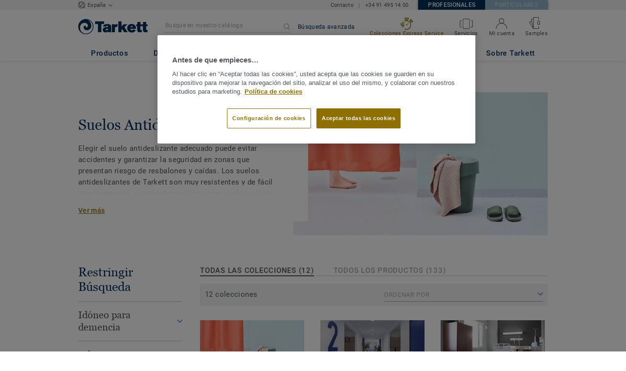

--- FILE ---
content_type: text/html; charset=UTF-8
request_url: https://profesional.tarkett.es/es_ES/categor%C3%ADa-es_C01005-suelos-antideslizantes
body_size: 53421
content:

<!DOCTYPE html>
<html lang="es"
        >
    <head>
        <title>           Suelos Antideslizantes | Tarkett
    </title>
        <link rel="icon" type="image/x-icon" href="/favicon.ico?v=2" />
        <meta charset="UTF-8" />
        <meta http-equiv="X-UA-Compatible" content="IE=edge">

                    <meta name="HandheldFriendly" content="True">
            <meta name="MobileOptimized" content="320">
                        <meta name="viewport" content="width=device-width, initial-scale=1, maximum-scale=1">
            <meta http-equiv="cleartype" content="on">
                    <meta name="description" content="                                    &lt;p&gt;Elegir el suelo antideslizante adecuado puede evitar accidentes y garantizar la seguridad en zonas que presentan riesgo de resbalones y caídas. Los suelos a…
                         ">
        
                        <link rel="stylesheet" href="/js/compiled/default.e285c785.css?v1">
        
    <link rel="stylesheet" href="/js/compiled/category.f78ca8a3.css?v1">
    <link rel="stylesheet" href="/js/compiled/article.ae2d0387.css?v1">

                    <link href="https://media.tarkett-image.com" rel="preconnect">
        
            <link rel="canonical" href="https://profesional.tarkett.es/es_ES/categor%C3%ADa-es_C01005-suelos-antideslizantes" />

                                                <script type="text/javascript" src="https://cdn.cookielaw.org/consent/6a7d6d4a-2543-4df1-a689-26d32cac5bde/OtAutoBlock.js"></script>
<script
    type="text/javascript"
    src="https://cdn.cookielaw.org/scripttemplates/otSDKStub.js"
    document-language="1"
    charset="UTF-8"
    data-domain-script="6a7d6d4a-2543-4df1-a689-26d32cac5bde"
    >
</script>
<script type="text/javascript" src="/js/lib/onetrust_script.js?v1"></script>
                        <script src="/js/lib/picturefill.min.js?v1" async></script>
            <script src="/js/lib/masonry.pkgd.min.js?v1" defer></script>
            <script>document.version = "v3205\n"</script>
                        <script>
    window.tarkettConfig = {
      loginUrl: '/es_ES/login',
      damThumbnailsUrl: 'https://media.tarkett-image.com',
      defaultThumbnail: 'th800-placeholder.jpg',
    }
</script>
        
                    <noscript>
                <iframe src="//s2epqm9n.tarkett.es/ns.html?id=GTM-WDP4QV" height="0" width="0" style="display:none;visibility:hidden"></iframe>
            </noscript>
            <script>
                                    const pageData = {
                  "country": "ES",
                  "context": "BtoB",
                  "pageCategory": "",
                  "webformType": "",
                  "environment": "prod",
                  "productNumber": "0",
                  "keywords": "",
                  "searchResults": ""
                };
                
    pageData.pageCategory = 'category_page';
    pageData.productCategory = 'Suelos Antideslizantes';
            </script>
                            <script
                    id="basket-gtm-script"
                    gtm-id="GTM-WDP4QV"
                    user-full-info-url="/es_ES/get-user-full-information"
                    session-refresh-url="/es_ES/session/refresh/__IS_INACTIVE__"
                    gtm-cdn-url="s2epqm9n.tarkett.es"
                    src="/js/lib/basket-gtm.js?v1"
            >
            </script>
                    </head>
        <body data-env="prod" class="">
                    <div id="app-container" class="js-vis-grid container-fluid">
                                                                    <section ref="mainSection" class="main-section" id="main" role="main">
                    <twig-to-vuex
                        :locator-config="[]"
                        :feature-toggles="{&quot;accessories&quot;:true,&quot;account&quot;:true,&quot;authorize_sso&quot;:false,&quot;brand-logo&quot;:true,&quot;call_customer_service_on_obsolete&quot;:false,&quot;call_us&quot;:true,&quot;carbon-calculator-page&quot;:true,&quot;carbon-calculator-benefits&quot;:true,&quot;display_call_us_prefix&quot;:true,&quot;call_us_dach&quot;:false,&quot;call_us_johnsonite&quot;:false,&quot;call_us_footer&quot;:true,&quot;call_us_second_number&quot;:false,&quot;call_us_third_number&quot;:false,&quot;call_us_tandus&quot;:false,&quot;click_to_buy&quot;:false,&quot;collaterals&quot;:false,&quot;collection-count-on-segment-hub&quot;:true,&quot;collection-tab-first-on-category-page&quot;:true,&quot;contact-fields-mandatory&quot;:true,&quot;contact_page&quot;:false,&quot;dealer-locator&quot;:false,&quot;display-product-material-on-collection-page&quot;:false,&quot;display-only-one-category-on-collection-page&quot;:false,&quot;display_categories_on_brand_page&quot;:false,&quot;display-only-key-features-for-accessories-in-quickview&quot;:true,&quot;distributor_services_portal&quot;:false,&quot;elite-login&quot;:false,&quot;email_opt_in_opt_out&quot;:true,&quot;email_privacy_default_opt_in&quot;:true,&quot;entry-blocks&quot;:false,&quot;express-delivery&quot;:false,&quot;faq&quot;:true,&quot;general-inquiry-topic-find-retailer&quot;:true,&quot;general-inquiry-topic-press-release&quot;:false,&quot;general-inquiry-topic-job-opportunities&quot;:false,&quot;general-inquiry-topic-order-chain-set&quot;:false,&quot;general-inquiry-topic-order-book&quot;:false,&quot;general-inquiry-topic-meet-tarkett-sales-rep&quot;:false,&quot;general-inquiry-topic-sample-ordering&quot;:false,&quot;general-inquiry-topic-get-training&quot;:false,&quot;general-inquiry-topic-learn-re-start&quot;:false,&quot;general-inquiry-topic-order-product&quot;:false,&quot;find-us&quot;:true,&quot;find-us-cms-link&quot;:false,&quot;find-worldwide-website&quot;:false,&quot;footer-change-country&quot;:true,&quot;footer-market-links&quot;:true,&quot;general_inquiry&quot;:true,&quot;contact_form_footer&quot;:true,&quot;go_to_distributors&quot;:false,&quot;go_to_sales_rep&quot;:false,&quot;go_to_sales_rep_russia&quot;:false,&quot;help-center&quot;:false,&quot;link-to-serp-on-segment-hub&quot;:false,&quot;matching-collections&quot;:false,&quot;matching-products&quot;:false,&quot;multilingual-documents&quot;:false,&quot;news&quot;:true,&quot;order_online_with_cart&quot;:true,&quot;order_online_with_quotes&quot;:true,&quot;order_online_display_related_accessories&quot;:true,&quot;order_online_one_time_ship_to&quot;:true,&quot;pre-order&quot;:true,&quot;price-list&quot;:false,&quot;print-specs&quot;:false,&quot;qualtrics&quot;:true,&quot;quickship-delivery&quot;:true,&quot;quickship-page&quot;:true,&quot;quick-find-page&quot;:true,&quot;quickship-logo-in-header&quot;:true,&quot;quotation&quot;:true,&quot;quotation_redirects_to_contact&quot;:false,&quot;room-designer-segment&quot;:true,&quot;sales-rep-locator&quot;:false,&quot;sample-amount&quot;:false,&quot;sample-ordering&quot;:true,&quot;sample-ordering-for-accessories&quot;:false,&quot;sample-ordering-through-basket&quot;:true,&quot;sample-ordering-anonymous-checkout&quot;:false,&quot;sample-sku-from-sap&quot;:true,&quot;scroll-on-filter&quot;:false,&quot;segment-group&quot;:false,&quot;site-switch&quot;:true,&quot;tna-quickship-icon&quot;:false,&quot;public_webshop_link_in_footer&quot;:false,&quot;show_camera_button&quot;:false,&quot;show_camera_button_mobile&quot;:false,&quot;show-yandex-tag&quot;:false,&quot;my_account_webshop&quot;:false,&quot;recaptcha&quot;:true,&quot;delete_basket_route&quot;:false,&quot;basket_call_extended_timeout&quot;:false,&quot;display-offer-on-th&quot;:true,&quot;footer_multiple_links&quot;:false,&quot;postal-code-mandatory-in-address&quot;:true,&quot;address-field-mandatory-in-address&quot;:true,&quot;head-alternate-links&quot;:false,&quot;display-designer-on-demand&quot;:false,&quot;atp-shade-filter&quot;:false,&quot;we-chat-social-media&quot;:false,&quot;tech-specs-paragraph&quot;:false,&quot;quick-find-accessible-from-account&quot;:true,&quot;display-location-choice&quot;:false,&quot;shipping_instructions&quot;:true,&quot;shipping_instructions_text_mode&quot;:false,&quot;web_order_acknowledgement_email_attachment&quot;:true,&quot;self-service-account&quot;:false,&quot;ecomedes-link&quot;:false,&quot;redirect-segments-and-areas&quot;:false,&quot;redirect-categories&quot;:false,&quot;offer-configurable&quot;:true,&quot;request_price&quot;:false,&quot;minimum_order_quantity&quot;:true,&quot;display-internal-cookie-notification&quot;:false,&quot;order_history_carrier_information&quot;:true,&quot;login_alert_banner&quot;:true,&quot;revert_price_order_online&quot;:false,&quot;customer_invoice_pdf&quot;:true,&quot;display-similar-page&quot;:true,&quot;internal-similar-data&quot;:true,&quot;display-similar-link-on-quick-atp&quot;:false,&quot;send-minimum-quantity-to-similar&quot;:true,&quot;oo_mandatory_po_number&quot;:false,&quot;act_as&quot;:true,&quot;available_product_filter&quot;:true,&quot;orders_csv_export&quot;:true,&quot;automatic-geolocation&quot;:false,&quot;display-offer-link&quot;:false,&quot;merge-formatbox-price-offer-columns-medium-screens&quot;:false,&quot;category-page&quot;:false,&quot;display-dealer-locator&quot;:false,&quot;display-sales-rep&quot;:false,&quot;display-store-locator&quot;:false,&quot;stock-picking&quot;:true,&quot;sales-program&quot;:false,&quot;change-sold-to-ship-to-popin&quot;:true,&quot;get_quantity_in_sales_unit&quot;:false,&quot;sp_ready_for_customers&quot;:false,&quot;request-call-back&quot;:false,&quot;multi_stock_extension&quot;:true,&quot;create_claim&quot;:false,&quot;create_claim_with_multiple_products&quot;:false,&quot;claims-role-required&quot;:false,&quot;order_history_request_pdf_invoice&quot;:false,&quot;display-references&quot;:true,&quot;search_box_displayed&quot;:true,&quot;sustainability-blocks&quot;:true,&quot;featured-article&quot;:true,&quot;services-icon&quot;:true,&quot;access-to-products-through-cart&quot;:true,&quot;disable-links-to-sample-product-in-cart&quot;:true,&quot;display-portal-menu&quot;:true,&quot;access-to-products-through-quickfind-quickship-sales-program-list&quot;:true,&quot;access-to-products-through-order-history&quot;:true,&quot;access-links-to-sample-product-through-sample-orders&quot;:true,&quot;access-links-to-sample-product-in-cart&quot;:true,&quot;product-direct-url&quot;:true,&quot;quickship-require-quantity-for-atp&quot;:true,&quot;claims-page&quot;:false,&quot;quick-atp&quot;:true,&quot;hide-inventory-availability-message&quot;:true,&quot;quickship-max-order-quantity&quot;:false,&quot;order-history-on-line-payment-link&quot;:false,&quot;enhanced-user-registration&quot;:false,&quot;order-history-part-number&quot;:true,&quot;truck-weight-report&quot;:false,&quot;eco_contribution&quot;:false,&quot;enable-intercom-population-data&quot;:false,&quot;enable-pdf-export&quot;:true,&quot;expanded-sales-org&quot;:false,&quot;quick-order-page&quot;:true,&quot;display-collection-new-tag-category&quot;:true,&quot;display-collection-new-tag-mpp&quot;:true,&quot;tna-stock-picking-process&quot;:false,&quot;allow-shipping-instruction-updates&quot;:true,&quot;tna-address-format&quot;:false,&quot;chat-zendesk-widget&quot;:false,&quot;chat-zendesk-widget-allow-anonymous-users&quot;:false,&quot;display-accessory-link&quot;:false,&quot;tna_web_site_redirect&quot;:false,&quot;order-history-csv-export&quot;:false,&quot;lead-management-pathway&quot;:true,&quot;display-pricing-by-customer-group&quot;:false,&quot;shipped-complete-order&quot;:true,&quot;favorite-products&quot;:true,&quot;universal-order-search&quot;:false,&quot;online-payment-link-by-sales-org&quot;:false,&quot;stock-picking-required-for-roll-products&quot;:false,&quot;order-history-quick-find-cta&quot;:false,&quot;call-stock-check-related-accessories&quot;:false,&quot;sell-off-page&quot;:false,&quot;sell-off-page-menu-link&quot;:false,&quot;sell-off-products&quot;:false,&quot;sell-off-page-hide-inventory-availability-message&quot;:true,&quot;quick-find-collection-search&quot;:true,&quot;disable-country-select&quot;:false,&quot;account_general_inquiry_custom_fields&quot;:false,&quot;documentation-center-direct-url&quot;:true,&quot;portal-landing-page&quot;:false,&quot;order-history-order-report&quot;:true,&quot;order-history-documents&quot;:true,&quot;sku_cart_display_delivery_date&quot;:false,&quot;order_details_hide_sub_item_dates&quot;:false,&quot;product_custom_delivery_messages&quot;:false,&quot;order_history_view_documents_without_pricing&quot;:false,&quot;order_confirmation_pdf_display_dates&quot;:false,&quot;order_confirmation_pdf_display_quote&quot;:false,&quot;order_shipping_hide_address_changed_notification_message&quot;:false,&quot;order-history-default-settings&quot;:false,&quot;recombee&quot;:true,&quot;recombee-recommendation&quot;:true,&quot;use-sap-price-call&quot;:true,&quot;enable-sap-cache-price&quot;:true,&quot;force-sap-clear-cache-price&quot;:false,&quot;use-sap-check-stock-call&quot;:true,&quot;enable-sample-add-to-cart-from-format-table&quot;:false,&quot;order_confirmation_include_soldto_in_subject&quot;:false,&quot;display-stock-message-notification&quot;:true,&quot;remove-custom-assets-link&quot;:true,&quot;sample-submission-banner&quot;:true,&quot;mobile-app-deeplinking&quot;:false,&quot;enable_48_hour_reservation&quot;:false,&quot;about-tarkett-legacy&quot;:false,&quot;use-sap-shipping-instructions-call&quot;:false,&quot;core-category-on-registration-and-samples&quot;:false,&quot;disclaimer-text-on-contact-page&quot;:false,&quot;crm-sales-rep-search&quot;:true}"></twig-to-vuex>
                        <div class="tarkett-external">
                                                                
<template v-if="!isDesktop" v-cloak>
    <tk-header
        v-cloak
        :dropdown="dropdown"
        open-button-menu-translation="EXPLORAR"
        close-button-menu-translation="CERRAR"
        basket-url="/es_ES/basket-quantity"
        sku-cart-quantity-url="/es_ES/sku-cart-quantity-and-batches"
        basket-no-item-translation="tiene 0 muestras en su carrito"
        basket-one-item-translation="tiene 1 muestra en su carrito"
        basket-multiple-items-translation="tiene %basketCount% muestras en su carrito"
        basket-no-count-translation="Ir al carrito"
        :basket-is-enabled="true"
        account-title-welcome="Bienvenido"
        @changedropdown="changeDropdown"
        :signout-link-data="{&quot;label&quot;:&quot;DESCONECTAR&quot;,&quot;path&quot;:&quot;\/es_ES\/signout&quot;}"
        :account-is-enabled="true"
        :order-online-with-cart-is-enabled="true"
        :sample-ordering-is-enabled="true"
        :my-account-webshop-is-enabled="false"
        url-user-info="/es_ES/user-infos-json"
        market-is-B2B="1"
        inline-template
    >
        <div
            class="header-container no-gutter"
            :style="{ 'display': 'block' }"
            @click="closeMenu"
        >
            <header
                id="header"
                class="header no-gutter header--full header--float--top"
                :class="{ 'scroll__header': scrollDown }"
            >
                
<nav
    :class="{ active: isDropdownOpen, 'scroll__header': scrollDown }"
    class="global-nav global-nav-B2B row hidden-lg"
>
    <act-as-message-banner
        :class="{ 'act-as-message-banner__hidden': isDropdownOpen }"
        class="act-as-message-banner"
    >
    </act-as-message-banner>
    <div class="global-nav__container col-xs-12">
        <div
            class="global-nav__item-container global-nav__item-container-left global-nav__item-container--trigger"
            id="top-nav-burger"
        >
            <template v-if="isMobileMenuOpen">
                <a
                @click.prevent="closeTab"
                class="global-nav__trigger ga-tracked"
                href="#global-nav-list"
                data-ga-category="menu"
                :data-ga-action="trackingPrefix + '_menu'"
                :data-ga-label="trackingPrefix + '_menu'"
                >
                    <close-mobile-icon
                            class="global-nav__trigger-icon global-nav__trigger-icon--close"
                            aria-hidden="true"
                    >
                    </close-mobile-icon>
                                            <span class="global-nav__trigger-text" v-text="menuText"></span>
                                    </a>
            </template>
            <a
                v-else
                @click.prevent="toggleMenu"
                class="global-nav__trigger ga-tracked"
                href="#global-nav-list"
                data-ga-category="menu"
                :data-ga-action="trackingPrefix + '_menu'"
                :data-ga-label="trackingPrefix + '_menu'"
            >
                <burger-menu-icon class="global-nav__trigger-icon" aria-hidden="true"></burger-menu-icon>
                                    <span class="global-nav__trigger-text" v-text="menuText"></span>
                            </a>
        </div>
        <div class="global-nav__item-container global-nav__item-container-middle">
            <a
                href="/es_ES/"
                title="logo"
                class="global-nav__logo"
                :class="{ 'transparent': scrollDown }"
            >
                <picture class="">
                    <source srcset="/img/logo-large.svg?v1, /img/logo-large.svg?v1 2x" media="(min-width: 990px)">
                    <img
                        src="/img/logo-small-blue.svg?v1"
                        srcset="/img/logo-small-blue.svg?v1"
                        alt="Tarkett Logo"
                    >
                </picture>
            </a>
        </div>
        <ul
                class="icon-container global-nav__item-container-right"
                :class="{'global-nav__item-container-scrolled' : scrollDown, 'global-nav__item-container-scrolled-horizontal' : '' }"
        >
           <mobile-geolocate-link
               :business-card-data="{&quot;countryChoice&quot;:{&quot;country&quot;:&quot;Espa\u00f1a&quot;,&quot;countryTitle&quot;:&quot;Elige tu pa\u00eds&quot;,&quot;countryBtnLabel&quot;:&quot;Ir a la p\u00e1gina web&quot;,&quot;chooseYourCountryLink&quot;:{&quot;label&quot;:&quot;Elija su pais&quot;,&quot;url&quot;:&quot;https:\/\/www.tarkett.com\/&quot;,&quot;options&quot;:{&quot;analytics&quot;:{&quot;category&quot;:&quot;header&quot;,&quot;action&quot;:&quot;business_card - click&quot;,&quot;label&quot;:&quot;go_to_jump_page&quot;}}},&quot;placeholderLabel&quot;:&quot;Cambiar de pa\u00eds&quot;},&quot;details&quot;:{&quot;contact_us&quot;:{&quot;label&quot;:&quot;&quot;,&quot;links&quot;:[{&quot;label&quot;:&quot;Contacto&quot;,&quot;url&quot;:&quot;\/es_ES\/contacta-con-nosotros&quot;,&quot;options&quot;:{&quot;analytics&quot;:{&quot;category&quot;:&quot;header&quot;,&quot;action&quot;:&quot;business_card - click&quot;,&quot;label&quot;:&quot;\/es_ES\/contacta-con-nosotros&quot;}}}],&quot;openInNewTab&quot;:false},&quot;phone_numbers&quot;:{&quot;label&quot;:&quot;&quot;,&quot;links&quot;:[{&quot;label&quot;:&quot;+34 91 495 14 00&quot;,&quot;url&quot;:&quot;tel:+34 91 495 14 00&quot;,&quot;options&quot;:{&quot;analytics&quot;:{&quot;category&quot;:&quot;header&quot;,&quot;action&quot;:&quot;business_card - click&quot;,&quot;label&quot;:&quot;tel:+34 91 495 14 00&quot;}}}],&quot;openInNewTab&quot;:false}},&quot;marketSwitch&quot;:{&quot;b2b&quot;:{&quot;link&quot;:{&quot;label&quot;:&quot;Profesionales&quot;,&quot;url&quot;:&quot;https:\/\/profesional.tarkett.es&quot;,&quot;options&quot;:{&quot;analytics&quot;:{&quot;category&quot;:&quot;header&quot;,&quot;action&quot;:&quot;business_card - click&quot;,&quot;label&quot;:&quot;go_to_b2b&quot;}}},&quot;active&quot;:true,&quot;openInNewTab&quot;:false},&quot;b2c&quot;:{&quot;link&quot;:{&quot;label&quot;:&quot;Particulares&quot;,&quot;url&quot;:&quot;https:\/\/hogar.tarkett.es&quot;,&quot;options&quot;:{&quot;analytics&quot;:{&quot;category&quot;:&quot;header&quot;,&quot;action&quot;:&quot;business_card - click&quot;,&quot;label&quot;:&quot;go_to_b2c&quot;}}},&quot;active&quot;:false,&quot;openInNewTab&quot;:false}},&quot;switchLanguage&quot;:null,&quot;locationChoice&quot;:{&quot;displayLocationChoice&quot;:false,&quot;currentLocationDefault&quot;:&quot;Your Location&quot;,&quot;chooseYourLocationLabel&quot;:&quot;Choose your location&quot;,&quot;changeYourLocationLabel&quot;:&quot;Change your location&quot;,&quot;popupTranslations&quot;:{&quot;chooseLocationTitle&quot;:&quot;Choose your location&quot;,&quot;changeLocationTitle&quot;:&quot;Change your location&quot;,&quot;text&quot;:&quot;Check your location to see the offers, prices and availability of floor coverings and accessories in the stores of your city.&quot;,&quot;ctaConfirmLabel&quot;:&quot;Confirm location&quot;,&quot;backLabel&quot;:&quot;Cerrar&quot;,&quot;closePopinTitle&quot;:&quot;Cerrar&quot;,&quot;closePopinLabel&quot;:&quot;Cerrar&quot;,&quot;dropdownTitle&quot;:&quot;Your Location:&quot;,&quot;placeholder&quot;:&quot;Choose location&quot;}},&quot;countriesList&quot;:[{&quot;link&quot;:&quot;https:\/\/www.tarkett-asia.com\/en_RA\/&quot;,&quot;label&quot;:&quot;Afghanistan&quot;,&quot;buttonLabel&quot;:&quot;Go to the website&quot;,&quot;flag&quot;:&quot;afghanistan&quot;,&quot;value&quot;:&quot;country_id-af&quot;},{&quot;link&quot;:&quot;https:\/\/www.tarkett.hr\/&quot;,&quot;label&quot;:&quot;Albania&quot;,&quot;buttonLabel&quot;:&quot;Go to the website&quot;,&quot;flag&quot;:&quot;albania&quot;,&quot;value&quot;:&quot;country_id-al&quot;},{&quot;link&quot;:&quot;https:\/\/professionnels.tarkett.fr\/fr_FR\/expertise-bienvenue-chez-tarkett-international-619&quot;,&quot;label&quot;:&quot;Algeria&quot;,&quot;buttonLabel&quot;:&quot;Go to the website&quot;,&quot;flag&quot;:&quot;algeria&quot;,&quot;value&quot;:&quot;country_id-dz&quot;},{&quot;link&quot;:&quot;https:\/\/professionals.tarkett.com\/&quot;,&quot;label&quot;:&quot;Andorra&quot;,&quot;buttonLabel&quot;:&quot;Go to the website&quot;,&quot;flag&quot;:&quot;andorra&quot;,&quot;value&quot;:&quot;country_id-ad&quot;},{&quot;link&quot;:&quot;https:\/\/profissionais.tarkett.pt\/pt_PT\/&quot;,&quot;label&quot;:&quot;Angola&quot;,&quot;buttonLabel&quot;:&quot;Go to the website&quot;,&quot;flag&quot;:&quot;angola&quot;,&quot;value&quot;:&quot;country_id-ao&quot;},{&quot;link&quot;:&quot;https:\/\/tarkettlatam.com\/&quot;,&quot;label&quot;:&quot;Argentina&quot;,&quot;buttonLabel&quot;:&quot;Go to the website&quot;,&quot;flag&quot;:&quot;argentina&quot;,&quot;value&quot;:&quot;country_id-ar&quot;},{&quot;link&quot;:&quot;https:\/\/www.tarkett.hr\/&quot;,&quot;label&quot;:&quot;Armenia&quot;,&quot;buttonLabel&quot;:&quot;Go to the website&quot;,&quot;flag&quot;:&quot;armenia&quot;,&quot;value&quot;:&quot;country_id-am&quot;},{&quot;link&quot;:&quot;https:\/\/professionals.tarkett.com.au&quot;,&quot;label&quot;:&quot;Australia&quot;,&quot;buttonLabel&quot;:&quot;Go to the website&quot;,&quot;flag&quot;:&quot;australia&quot;,&quot;value&quot;:&quot;country_id-au&quot;},{&quot;link&quot;:&quot;https:\/\/boden.objekt.tarkett.de\/&quot;,&quot;label&quot;:&quot;Austria&quot;,&quot;buttonLabel&quot;:&quot;Go to the website&quot;,&quot;flag&quot;:&quot;austria&quot;,&quot;value&quot;:&quot;country_id-at&quot;},{&quot;link&quot;:&quot;https:\/\/www.tarkett.hr\/&quot;,&quot;label&quot;:&quot;Azerbaijan&quot;,&quot;buttonLabel&quot;:&quot;Go to the website&quot;,&quot;flag&quot;:&quot;azerbaijan&quot;,&quot;value&quot;:&quot;country_id-az&quot;},{&quot;link&quot;:&quot;https:\/\/www.tarkett-me.com\/en_ME\/&quot;,&quot;label&quot;:&quot;Bahrain&quot;,&quot;buttonLabel&quot;:&quot;Go to the website&quot;,&quot;flag&quot;:&quot;bahrain&quot;,&quot;value&quot;:&quot;country_id-bh&quot;},{&quot;link&quot;:&quot;https:\/\/www.tarkett-asia.com\/en_RA\/&quot;,&quot;label&quot;:&quot;Bangladish&quot;,&quot;buttonLabel&quot;:&quot;Go to the website&quot;,&quot;flag&quot;:&quot;bangladesh&quot;,&quot;value&quot;:&quot;country_id-bd&quot;},{&quot;link&quot;:&quot;https:\/\/professionals.tarkett.be\/&quot;,&quot;label&quot;:&quot;Belgium Dutch&quot;,&quot;buttonLabel&quot;:&quot;Ga naar de website&quot;,&quot;flag&quot;:&quot;belgium&quot;,&quot;value&quot;:&quot;country_id-nl_BE&quot;},{&quot;link&quot;:&quot;https:\/\/professionnels.tarkett.be\/&quot;,&quot;label&quot;:&quot;Belgium French&quot;,&quot;buttonLabel&quot;:&quot;Aller sur le site&quot;,&quot;flag&quot;:&quot;belgium&quot;,&quot;value&quot;:&quot;country_id-fr_BE&quot;},{&quot;link&quot;:&quot;https:\/\/professionnels.tarkett.fr\/fr_FR\/expertise-bienvenue-chez-tarkett-international-619&quot;,&quot;label&quot;:&quot;Benin&quot;,&quot;buttonLabel&quot;:&quot;Go to the website&quot;,&quot;flag&quot;:&quot;benin&quot;,&quot;value&quot;:&quot;country_id-bj&quot;},{&quot;link&quot;:&quot;https:\/\/www.tarkett-asia.com\/en_RA\/&quot;,&quot;label&quot;:&quot;Bhutan&quot;,&quot;buttonLabel&quot;:&quot;Go to the website&quot;,&quot;flag&quot;:&quot;bhutan&quot;,&quot;value&quot;:&quot;country_id-bt&quot;},{&quot;link&quot;:&quot;https:\/\/tarkettlatam.com\/peru&quot;,&quot;label&quot;:&quot;Bolivia&quot;,&quot;buttonLabel&quot;:&quot;Go to the website&quot;,&quot;flag&quot;:&quot;bolivia&quot;,&quot;value&quot;:&quot;country_id-bo&quot;},{&quot;link&quot;:&quot;https:\/\/www.tarkett.rs\/&quot;,&quot;label&quot;:&quot;Bosnia and Herzegovina&quot;,&quot;buttonLabel&quot;:&quot;Go to the website&quot;,&quot;flag&quot;:&quot;bosnia-and-herzegovina&quot;,&quot;value&quot;:&quot;country_id-ba&quot;},{&quot;link&quot;:&quot;https:\/\/professionals.tarkett.com\/en_EU\/expertise-welcome-to-tarkett-international-642&quot;,&quot;label&quot;:&quot;Botswana&quot;,&quot;buttonLabel&quot;:&quot;Go to the website&quot;,&quot;flag&quot;:&quot;botswana&quot;,&quot;value&quot;:&quot;country_id-bw&quot;},{&quot;link&quot;:&quot;https:\/\/www.tarkett.com.br\/&quot;,&quot;label&quot;:&quot;Brazil&quot;,&quot;buttonLabel&quot;:&quot;Go to the website&quot;,&quot;flag&quot;:&quot;brazil&quot;,&quot;value&quot;:&quot;country_id-br&quot;},{&quot;link&quot;:&quot;https:\/\/www.tarkett-asia.com\/en_RA\/&quot;,&quot;label&quot;:&quot;Brunei Darussalam&quot;,&quot;buttonLabel&quot;:&quot;Go to the website&quot;,&quot;flag&quot;:&quot;brunei-darussalam&quot;,&quot;value&quot;:&quot;country_id-bn&quot;},{&quot;link&quot;:&quot;https:\/\/www.tarkett.bg\/&quot;,&quot;label&quot;:&quot;Bulgaria&quot;,&quot;buttonLabel&quot;:&quot;Go to the website&quot;,&quot;flag&quot;:&quot;bulgaria&quot;,&quot;value&quot;:&quot;country_id-bg&quot;},{&quot;link&quot;:&quot;https:\/\/professionnels.tarkett.fr\/fr_FR\/expertise-bienvenue-chez-tarkett-international-619&quot;,&quot;label&quot;:&quot;Burkina Faso&quot;,&quot;buttonLabel&quot;:&quot;Go to the website&quot;,&quot;flag&quot;:&quot;burkina-faso&quot;,&quot;value&quot;:&quot;country_id-bf&quot;},{&quot;link&quot;:&quot;https:\/\/professionals.tarkett.com\/en_EU\/expertise-welcome-to-tarkett-international-642&quot;,&quot;label&quot;:&quot;Burundi&quot;,&quot;buttonLabel&quot;:&quot;Go to the website&quot;,&quot;flag&quot;:&quot;burundi&quot;,&quot;value&quot;:&quot;country_id-bi&quot;},{&quot;link&quot;:&quot;https:\/\/www.tarkett-asia.com\/en_RA\/&quot;,&quot;label&quot;:&quot;Cambodia&quot;,&quot;buttonLabel&quot;:&quot;Go to the website&quot;,&quot;flag&quot;:&quot;cambodia&quot;,&quot;value&quot;:&quot;country_id-ca&quot;},{&quot;link&quot;:&quot;https:\/\/professionnels.tarkett.fr\/fr_FR\/expertise-bienvenue-chez-tarkett-international-619&quot;,&quot;label&quot;:&quot;Cameroon&quot;,&quot;buttonLabel&quot;:&quot;Go to the website&quot;,&quot;flag&quot;:&quot;cameroon&quot;,&quot;value&quot;:&quot;country_id-cm&quot;},{&quot;link&quot;:&quot;https:\/\/professionnels.tarkett.ca\/fr_CA\/&quot;,&quot;label&quot;:&quot;Canada French&quot;,&quot;buttonLabel&quot;:&quot;Go to the website&quot;,&quot;flag&quot;:&quot;canada&quot;,&quot;value&quot;:&quot;country_id-fr_CA&quot;},{&quot;link&quot;:&quot;https:\/\/profissionais.tarkett.pt\/pt_PT\/&quot;,&quot;label&quot;:&quot;Cape Verde&quot;,&quot;buttonLabel&quot;:&quot;Go to the website&quot;,&quot;flag&quot;:&quot;cape-verde&quot;,&quot;value&quot;:&quot;country_id-cv&quot;},{&quot;link&quot;:&quot;https:\/\/professionnels.tarkett.fr\/fr_FR\/expertise-bienvenue-chez-tarkett-international-619&quot;,&quot;label&quot;:&quot;Central African Republic&quot;,&quot;buttonLabel&quot;:&quot;Go to the website&quot;,&quot;flag&quot;:&quot;central-african-republic&quot;,&quot;value&quot;:&quot;country_id-cf&quot;},{&quot;link&quot;:&quot;https:\/\/professionnels.tarkett.fr\/fr_FR\/expertise-bienvenue-chez-tarkett-international-619&quot;,&quot;label&quot;:&quot;Chad&quot;,&quot;buttonLabel&quot;:&quot;Go to the website&quot;,&quot;flag&quot;:&quot;chad&quot;,&quot;value&quot;:&quot;country_id-td&quot;},{&quot;link&quot;:&quot;https:\/\/tarkettlatam.com\/chile&quot;,&quot;label&quot;:&quot;Chile&quot;,&quot;buttonLabel&quot;:&quot;Go to the website&quot;,&quot;flag&quot;:&quot;chile&quot;,&quot;value&quot;:&quot;country_id-cl&quot;},{&quot;link&quot;:&quot;https:\/\/www.tarkett.cn\/zh_CN\/&quot;,&quot;label&quot;:&quot;China Mandarin&quot;,&quot;buttonLabel&quot;:&quot;Go to the website&quot;,&quot;flag&quot;:&quot;china&quot;,&quot;value&quot;:&quot;country_id-zh_CN&quot;},{&quot;link&quot;:&quot;https:\/\/tarkettlatam.com\/colombia&quot;,&quot;label&quot;:&quot;Colombia&quot;,&quot;buttonLabel&quot;:&quot;Go to the website&quot;,&quot;flag&quot;:&quot;colombia&quot;,&quot;value&quot;:&quot;country_id-co&quot;},{&quot;link&quot;:&quot;https:\/\/professionals.tarkett.com\/en_EU\/expertise-welcome-to-tarkett-international-642&quot;,&quot;label&quot;:&quot;Comoros&quot;,&quot;buttonLabel&quot;:&quot;Go to the website&quot;,&quot;flag&quot;:&quot;comoros&quot;,&quot;value&quot;:&quot;country_id-km&quot;},{&quot;link&quot;:&quot;https:\/\/tarkettlatam.com\/mexico&quot;,&quot;label&quot;:&quot;Costa Rica&quot;,&quot;buttonLabel&quot;:&quot;Go to the website&quot;,&quot;flag&quot;:&quot;costa-rica&quot;,&quot;value&quot;:&quot;country_id-cr&quot;},{&quot;link&quot;:&quot;https:\/\/www.tarkett.hr\/hr_HR\/&quot;,&quot;label&quot;:&quot;Croatia&quot;,&quot;buttonLabel&quot;:&quot;Go to the website&quot;,&quot;flag&quot;:&quot;croatia&quot;,&quot;value&quot;:&quot;country_id-hr_HR&quot;},{&quot;link&quot;:&quot;https:\/\/professionals.tarkett.gr\/en_GR\/&quot;,&quot;label&quot;:&quot;Cyprus&quot;,&quot;buttonLabel&quot;:&quot;\u039c\u0395\u03a4\u0391\u0392\u0395\u0399\u03a4\u0395 \u03a3\u03a4\u039f\u039d \u0399\u03a3\u03a4\u039f\u03a4\u039f\u03a0\u039f&quot;,&quot;flag&quot;:&quot;cyprus&quot;,&quot;value&quot;:&quot;country_id-cu&quot;},{&quot;link&quot;:&quot;https:\/\/objektove.tarkett.cz\/&quot;,&quot;label&quot;:&quot;Czech republic&quot;,&quot;buttonLabel&quot;:&quot;Go to the website&quot;,&quot;flag&quot;:&quot;czech-republic&quot;,&quot;value&quot;:&quot;country_id-cz&quot;},{&quot;link&quot;:&quot;https:\/\/professionnels.tarkett.fr\/fr_FR\/expertise-bienvenue-chez-tarkett-international-619&quot;,&quot;label&quot;:&quot;Democratic Republic of Congo (Kinshasa)&quot;,&quot;buttonLabel&quot;:&quot;Go to the website&quot;,&quot;flag&quot;:&quot;democratic-republic-of-congo&quot;,&quot;value&quot;:&quot;country_id-cd&quot;},{&quot;link&quot;:&quot;https:\/\/prof.tarkett.dk\/&quot;,&quot;label&quot;:&quot;Denmark&quot;,&quot;buttonLabel&quot;:&quot;G\u00e5 til hjemmesiden&quot;,&quot;flag&quot;:&quot;denmark&quot;,&quot;value&quot;:&quot;country_id-dk&quot;},{&quot;link&quot;:&quot;https:\/\/professionnels.tarkett.fr\/fr_FR\/expertise-bienvenue-chez-tarkett-international-619&quot;,&quot;label&quot;:&quot;Djibouti&quot;,&quot;buttonLabel&quot;:&quot;Go to the website&quot;,&quot;flag&quot;:&quot;djibouti&quot;,&quot;value&quot;:&quot;country_id-dj&quot;},{&quot;link&quot;:&quot;https:\/\/professionals.tarkett.com\/node\/2577&quot;,&quot;label&quot;:&quot;Dominican Republic&quot;,&quot;buttonLabel&quot;:&quot;Go to the website&quot;,&quot;flag&quot;:&quot;dominican-republic&quot;,&quot;value&quot;:&quot;country_id-do&quot;},{&quot;link&quot;:&quot;https:\/\/www.tarkett-asia.com\/en_RA\/&quot;,&quot;label&quot;:&quot;East Timor&quot;,&quot;buttonLabel&quot;:&quot;Go to the website&quot;,&quot;flag&quot;:&quot;east-timor&quot;,&quot;value&quot;:&quot;country_id-tp&quot;},{&quot;link&quot;:&quot;https:\/\/tarkettlatam.com\/peru&quot;,&quot;label&quot;:&quot;Ecuador&quot;,&quot;buttonLabel&quot;:&quot;Go to the website&quot;,&quot;flag&quot;:&quot;ecuador&quot;,&quot;value&quot;:&quot;country_id-ec&quot;},{&quot;link&quot;:&quot;https:\/\/www.tarkett-me.com\/en_ME\/&quot;,&quot;label&quot;:&quot;Egypt&quot;,&quot;buttonLabel&quot;:&quot;Go to the website&quot;,&quot;flag&quot;:&quot;egypt&quot;,&quot;value&quot;:&quot;country_id-eg&quot;},{&quot;link&quot;:&quot;https:\/\/professionnels.tarkett.fr\/fr_FR\/expertise-bienvenue-chez-tarkett-international-619&quot;,&quot;label&quot;:&quot;Equatorial Guinea&quot;,&quot;buttonLabel&quot;:&quot;Go to the website&quot;,&quot;flag&quot;:&quot;equatorial-guinea&quot;,&quot;value&quot;:&quot;country_id-gq&quot;},{&quot;link&quot;:&quot;https:\/\/www.tarkett-me.com\/en_ME\/&quot;,&quot;label&quot;:&quot;Eritrea&quot;,&quot;buttonLabel&quot;:&quot;Go to the website&quot;,&quot;flag&quot;:&quot;eritrea&quot;,&quot;value&quot;:&quot;country_id-er&quot;},{&quot;link&quot;:&quot;https:\/\/commercial.tarkett.ee\/&quot;,&quot;label&quot;:&quot;Estonia&quot;,&quot;buttonLabel&quot;:&quot;Go to the website&quot;,&quot;flag&quot;:&quot;estonia&quot;,&quot;value&quot;:&quot;country_id-ee&quot;},{&quot;link&quot;:&quot;https:\/\/www.tarkett-me.com\/en_ME\/&quot;,&quot;label&quot;:&quot;Ethiopia&quot;,&quot;buttonLabel&quot;:&quot;Go to the website&quot;,&quot;flag&quot;:&quot;ethiopia&quot;,&quot;value&quot;:&quot;country_id-et&quot;},{&quot;link&quot;:&quot;https:\/\/kohdemyynti-lattiat.tarkett.fi\/&quot;,&quot;label&quot;:&quot;Finland&quot;,&quot;buttonLabel&quot;:&quot;Siirry sivustolle&quot;,&quot;flag&quot;:&quot;finland&quot;,&quot;value&quot;:&quot;country_id-fi&quot;},{&quot;link&quot;:&quot;https:\/\/professionnels.tarkett.fr&quot;,&quot;label&quot;:&quot;French&quot;,&quot;buttonLabel&quot;:&quot;Aller sur le site&quot;,&quot;flag&quot;:&quot;france&quot;,&quot;value&quot;:&quot;country_id-fr&quot;},{&quot;link&quot;:&quot;https:\/\/professionnels.tarkett.fr\/node\/2839&quot;,&quot;label&quot;:&quot;French overseas&quot;,&quot;buttonLabel&quot;:&quot;Go to the website&quot;,&quot;flag&quot;:&quot;france&quot;,&quot;value&quot;:&quot;country_id-fr_ov&quot;},{&quot;link&quot;:&quot;https:\/\/professionnels.tarkett.fr\/fr_FR\/expertise-bienvenue-chez-tarkett-international-619&quot;,&quot;label&quot;:&quot;French Guiana&quot;,&quot;buttonLabel&quot;:&quot;Go to the website&quot;,&quot;flag&quot;:&quot;france&quot;,&quot;value&quot;:&quot;country_id-gf&quot;},{&quot;link&quot;:&quot;https:\/\/professionnels.tarkett.fr\/fr_FR\/expertise-bienvenue-chez-tarkett-international-619&quot;,&quot;label&quot;:&quot;Gabon&quot;,&quot;buttonLabel&quot;:&quot;Go to the website&quot;,&quot;flag&quot;:&quot;gabon&quot;,&quot;value&quot;:&quot;country_id-ga&quot;},{&quot;link&quot;:&quot;https:\/\/professionnels.tarkett.fr\/fr_FR\/expertise-bienvenue-chez-tarkett-international-619&quot;,&quot;label&quot;:&quot;Gambia&quot;,&quot;buttonLabel&quot;:&quot;Go to the website&quot;,&quot;flag&quot;:&quot;gambia&quot;,&quot;value&quot;:&quot;country_id-gm&quot;},{&quot;link&quot;:&quot;https:\/\/www.tarkett.hr\/&quot;,&quot;label&quot;:&quot;Georgia&quot;,&quot;buttonLabel&quot;:&quot;Go to the website&quot;,&quot;flag&quot;:&quot;georgia&quot;,&quot;value&quot;:&quot;country_id-ge&quot;},{&quot;link&quot;:&quot;https:\/\/boden.objekt.tarkett.de\/&quot;,&quot;label&quot;:&quot;Germany&quot;,&quot;buttonLabel&quot;:&quot;Besuchen Sie die Website&quot;,&quot;flag&quot;:&quot;germany&quot;,&quot;value&quot;:&quot;country_id-de&quot;},{&quot;link&quot;:&quot;https:\/\/professionals.tarkett.com\/en_EU\/expertise-welcome-to-tarkett-international-642&quot;,&quot;label&quot;:&quot;Ghana&quot;,&quot;buttonLabel&quot;:&quot;Go to the website&quot;,&quot;flag&quot;:&quot;ghana&quot;,&quot;value&quot;:&quot;country_id-gh&quot;},{&quot;link&quot;:&quot;https:\/\/professionals.tarkett.com\/&quot;,&quot;label&quot;:&quot;Gibraltar&quot;,&quot;buttonLabel&quot;:&quot;Go to the website&quot;,&quot;flag&quot;:&quot;gibraltar&quot;,&quot;value&quot;:&quot;country_id-gi&quot;},{&quot;link&quot;:&quot;https:\/\/professionals.tarkett.gr\/en_GR\/&quot;,&quot;label&quot;:&quot;Greece&quot;,&quot;buttonLabel&quot;:&quot;\u039c\u0395\u03a4\u0391\u0392\u0395\u0399\u03a4\u0395 \u03a3\u03a4\u039f\u039d \u0399\u03a3\u03a4\u039f\u03a4\u039f\u03a0\u039f&quot;,&quot;flag&quot;:&quot;greece&quot;,&quot;value&quot;:&quot;country_id-gr&quot;},{&quot;link&quot;:&quot;https:\/\/professionals.tarkett.com\/en_EU\/expertise-welcome-to-tarkett-international-642&quot;,&quot;label&quot;:&quot;Grenada&quot;,&quot;buttonLabel&quot;:&quot;Go to the website&quot;,&quot;flag&quot;:&quot;grenada&quot;,&quot;value&quot;:&quot;country_id-gd&quot;},{&quot;link&quot;:&quot;https:\/\/professionnels.tarkett.fr\/fr_FR\/expertise-bienvenue-chez-tarkett-international-619&quot;,&quot;label&quot;:&quot;Guadeloupe&quot;,&quot;buttonLabel&quot;:&quot;Go to the website&quot;,&quot;flag&quot;:&quot;france&quot;,&quot;value&quot;:&quot;country_id-gp&quot;},{&quot;link&quot;:&quot;https:\/\/professionnels.tarkett.fr\/fr_FR\/expertise-bienvenue-chez-tarkett-international-619&quot;,&quot;label&quot;:&quot;Guinea&quot;,&quot;buttonLabel&quot;:&quot;Go to the website&quot;,&quot;flag&quot;:&quot;guinea&quot;,&quot;value&quot;:&quot;country_id-gn&quot;},{&quot;link&quot;:&quot;https:\/\/professionnels.tarkett.fr\/fr_FR\/expertise-bienvenue-chez-tarkett-international-619&quot;,&quot;label&quot;:&quot;Guinea-Bissau&quot;,&quot;buttonLabel&quot;:&quot;Go to the website&quot;,&quot;flag&quot;:&quot;guinea-bissau&quot;,&quot;value&quot;:&quot;country_id-gw&quot;},{&quot;link&quot;:&quot;https:\/\/www.tarkett-asia.com\/en_RA\/&quot;,&quot;label&quot;:&quot;Hong Kong SAR&quot;,&quot;buttonLabel&quot;:&quot;Go to the website&quot;,&quot;flag&quot;:&quot;hong-kong&quot;,&quot;value&quot;:&quot;country_id-hk&quot;},{&quot;link&quot;:&quot;https:\/\/intezmenyi.tarkett.hu\/&quot;,&quot;label&quot;:&quot;Hungary&quot;,&quot;buttonLabel&quot;:&quot;Ugr\u00e1s a weboldalra&quot;,&quot;flag&quot;:&quot;hungary&quot;,&quot;value&quot;:&quot;country_id-hu&quot;},{&quot;link&quot;:&quot;https:\/\/professionals.tarkett.com\/&quot;,&quot;label&quot;:&quot;Iceland&quot;,&quot;buttonLabel&quot;:&quot;Go to the website&quot;,&quot;flag&quot;:&quot;iceland&quot;,&quot;value&quot;:&quot;country_id-is&quot;},{&quot;link&quot;:&quot;https:\/\/www.tarkett-asia.com\/en_RA\/&quot;,&quot;label&quot;:&quot;India&quot;,&quot;buttonLabel&quot;:&quot;Go to the website&quot;,&quot;flag&quot;:&quot;india&quot;,&quot;value&quot;:&quot;country_id-in&quot;},{&quot;link&quot;:&quot;https:\/\/www.tarkett-asia.com\/en_RA\/&quot;,&quot;label&quot;:&quot;Indonesia&quot;,&quot;buttonLabel&quot;:&quot;Go to the website&quot;,&quot;flag&quot;:&quot;indonesia&quot;,&quot;value&quot;:&quot;country_id-id&quot;},{&quot;link&quot;:&quot;https:\/\/www.tarkett-me.com\/en_ME\/&quot;,&quot;label&quot;:&quot;Iraq&quot;,&quot;buttonLabel&quot;:&quot;Go to the website&quot;,&quot;flag&quot;:&quot;iraq&quot;,&quot;value&quot;:&quot;country_id-iq&quot;},{&quot;link&quot;:&quot;https:\/\/professionals.tarkett.co.uk\/&quot;,&quot;label&quot;:&quot;Ireland&quot;,&quot;buttonLabel&quot;:&quot;Go to the website&quot;,&quot;flag&quot;:&quot;ireland&quot;,&quot;value&quot;:&quot;country_id-ie&quot;},{&quot;link&quot;:&quot;https:\/\/professionals.tarkett.com\/en_EU\/expertise-welcome-to-tarkett-international-642&quot;,&quot;label&quot;:&quot;Israel&quot;,&quot;buttonLabel&quot;:&quot;Go to the website&quot;,&quot;flag&quot;:&quot;israel&quot;,&quot;value&quot;:&quot;country_id-il&quot;},{&quot;link&quot;:&quot;https:\/\/professional.tarkett.it\/&quot;,&quot;label&quot;:&quot;Italy&quot;,&quot;buttonLabel&quot;:&quot;Vai al sito web&quot;,&quot;flag&quot;:&quot;italy&quot;,&quot;value&quot;:&quot;country_id-it&quot;},{&quot;link&quot;:&quot;https:\/\/professionnels.tarkett.fr\/fr_FR\/expertise-bienvenue-chez-tarkett-international-619&quot;,&quot;label&quot;:&quot;Ivory Coast&quot;,&quot;buttonLabel&quot;:&quot;Go to the website&quot;,&quot;flag&quot;:&quot;ivory-coast&quot;,&quot;value&quot;:&quot;country_id-ic&quot;},{&quot;link&quot;:&quot;https:\/\/www.tarkett-asia.com\/en_RA\/&quot;,&quot;label&quot;:&quot;Japan&quot;,&quot;buttonLabel&quot;:&quot;Go to the website&quot;,&quot;flag&quot;:&quot;japan&quot;,&quot;value&quot;:&quot;country_id-jp&quot;},{&quot;link&quot;:&quot;https:\/\/www.tarkett-me.com\/en_ME\/&quot;,&quot;label&quot;:&quot;Jordan&quot;,&quot;buttonLabel&quot;:&quot;Go to the website&quot;,&quot;flag&quot;:&quot;jordan&quot;,&quot;value&quot;:&quot;country_id-jo&quot;},{&quot;link&quot;:&quot;https:\/\/www.tarkett.kz\/ru_KZ\/&quot;,&quot;label&quot;:&quot;Kazakhstan&quot;,&quot;buttonLabel&quot;:&quot;\u041f\u0435\u0440\u0435\u0439\u0442\u0438 \u043d\u0430 \u0441\u0430\u0439\u0442&quot;,&quot;flag&quot;:&quot;kazakhstan&quot;,&quot;value&quot;:&quot;country_id-kz&quot;},{&quot;link&quot;:&quot;https:\/\/professionals.tarkett.com\/en_EU\/expertise-welcome-to-tarkett-international-642&quot;,&quot;label&quot;:&quot;Kenya&quot;,&quot;buttonLabel&quot;:&quot;Go to the website&quot;,&quot;flag&quot;:&quot;kenya&quot;,&quot;value&quot;:&quot;country_id-ke&quot;},{&quot;link&quot;:&quot;https:\/\/www.tarkett-me.com\/en_ME\/&quot;,&quot;label&quot;:&quot;Kuwait&quot;,&quot;buttonLabel&quot;:&quot;Go to the website&quot;,&quot;flag&quot;:&quot;kuwait&quot;,&quot;value&quot;:&quot;country_id-kw&quot;},{&quot;link&quot;:&quot;https:\/\/www.tarkett-asia.com\/en_RA\/&quot;,&quot;label&quot;:&quot;Laos&quot;,&quot;buttonLabel&quot;:&quot;Go to the website&quot;,&quot;flag&quot;:&quot;laos&quot;,&quot;value&quot;:&quot;country_id-la&quot;},{&quot;link&quot;:&quot;https:\/\/projekts.tarkett.lv\/&quot;,&quot;label&quot;:&quot;Latvia&quot;,&quot;buttonLabel&quot;:&quot;Go to the website&quot;,&quot;flag&quot;:&quot;latvia&quot;,&quot;value&quot;:&quot;country_id-lv&quot;},{&quot;link&quot;:&quot;https:\/\/www.tarkett-me.com\/en_ME\/&quot;,&quot;label&quot;:&quot;Lebanon&quot;,&quot;buttonLabel&quot;:&quot;Go to the website&quot;,&quot;flag&quot;:&quot;lebanon&quot;,&quot;value&quot;:&quot;country_id-lb&quot;},{&quot;link&quot;:&quot;https:\/\/professionals.tarkett.com\/en_EU\/expertise-welcome-to-tarkett-international-642&quot;,&quot;label&quot;:&quot;Lesotho&quot;,&quot;buttonLabel&quot;:&quot;Go to the website&quot;,&quot;flag&quot;:&quot;lesotho&quot;,&quot;value&quot;:&quot;country_id-ls&quot;},{&quot;link&quot;:&quot;https:\/\/professionnels.tarkett.fr\/fr_FR\/expertise-bienvenue-chez-tarkett-international-619&quot;,&quot;label&quot;:&quot;Liberia&quot;,&quot;buttonLabel&quot;:&quot;Go to the website&quot;,&quot;flag&quot;:&quot;liberia&quot;,&quot;value&quot;:&quot;country_id-lr&quot;},{&quot;link&quot;:&quot;https:\/\/www.tarkett-me.com\/en_ME\/&quot;,&quot;label&quot;:&quot;Libya&quot;,&quot;buttonLabel&quot;:&quot;Go to the website&quot;,&quot;flag&quot;:&quot;libya&quot;,&quot;value&quot;:&quot;country_id-ly&quot;},{&quot;link&quot;:&quot;https:\/\/profesionalams.tarkett.lt\/&quot;,&quot;label&quot;:&quot;Lithuania&quot;,&quot;buttonLabel&quot;:&quot;Eiti \u012f tinklap\u012f&quot;,&quot;flag&quot;:&quot;lithuania&quot;,&quot;value&quot;:&quot;country_id-lt&quot;},{&quot;link&quot;:&quot;https:\/\/professionals.tarkett.be\/&quot;,&quot;label&quot;:&quot;Luxemburg Dutch&quot;,&quot;buttonLabel&quot;:&quot;Go to the website&quot;,&quot;flag&quot;:&quot;luxembourg&quot;,&quot;value&quot;:&quot;country_id-lu_de&quot;},{&quot;link&quot;:&quot;https:\/\/professionnels.tarkett.be\/&quot;,&quot;label&quot;:&quot;Luxemburg French&quot;,&quot;buttonLabel&quot;:&quot;Go to the website&quot;,&quot;flag&quot;:&quot;luxembourg&quot;,&quot;value&quot;:&quot;country_id-lu_fr&quot;},{&quot;link&quot;:&quot;https:\/\/www.tarkett-asia.com\/en_RA\/&quot;,&quot;label&quot;:&quot;Macao SAR&quot;,&quot;buttonLabel&quot;:&quot;Go to the website&quot;,&quot;flag&quot;:&quot;macao&quot;,&quot;value&quot;:&quot;country_id-mo&quot;},{&quot;link&quot;:&quot;https:\/\/tarkett.rs\/english\/for-home&quot;,&quot;label&quot;:&quot;Macedonia&quot;,&quot;buttonLabel&quot;:&quot;Go to the website&quot;,&quot;flag&quot;:&quot;macedonia&quot;,&quot;value&quot;:&quot;country_id-mk&quot;},{&quot;link&quot;:&quot;https:\/\/professionnels.tarkett.fr\/fr_FR\/expertise-bienvenue-chez-tarkett-international-619&quot;,&quot;label&quot;:&quot;Madagascar&quot;,&quot;buttonLabel&quot;:&quot;Go to the website&quot;,&quot;flag&quot;:&quot;madagascar&quot;,&quot;value&quot;:&quot;country_id-mg&quot;},{&quot;link&quot;:&quot;https:\/\/professionals.tarkett.com\/en_EU\/expertise-welcome-to-tarkett-international-642&quot;,&quot;label&quot;:&quot;Malawi&quot;,&quot;buttonLabel&quot;:&quot;Go to the website&quot;,&quot;flag&quot;:&quot;malawi&quot;,&quot;value&quot;:&quot;country_id-mw&quot;},{&quot;link&quot;:&quot;https:\/\/www.tarkett-asia.com\/en_RA\/&quot;,&quot;label&quot;:&quot;Malaysia&quot;,&quot;buttonLabel&quot;:&quot;Go to the website&quot;,&quot;flag&quot;:&quot;malasya&quot;,&quot;value&quot;:&quot;country_id-my&quot;},{&quot;link&quot;:&quot;https:\/\/www.tarkett-asia.com\/en_RA\/&quot;,&quot;label&quot;:&quot;Maldives&quot;,&quot;buttonLabel&quot;:&quot;Go to the website&quot;,&quot;flag&quot;:&quot;maldives&quot;,&quot;value&quot;:&quot;country_id-mv&quot;},{&quot;link&quot;:&quot;https:\/\/professionnels.tarkett.fr\/fr_FR\/expertise-bienvenue-chez-tarkett-international-619&quot;,&quot;label&quot;:&quot;Mali&quot;,&quot;buttonLabel&quot;:&quot;Go to the website&quot;,&quot;flag&quot;:&quot;mali&quot;,&quot;value&quot;:&quot;country_id-ml&quot;},{&quot;link&quot;:&quot;https:\/\/professionals.tarkett.com\/&quot;,&quot;label&quot;:&quot;Malta&quot;,&quot;buttonLabel&quot;:&quot;Go to the website&quot;,&quot;flag&quot;:&quot;malta&quot;,&quot;value&quot;:&quot;country_id-mt&quot;},{&quot;link&quot;:&quot;https:\/\/professionnels.tarkett.fr\/fr_FR\/expertise-bienvenue-chez-tarkett-international-619&quot;,&quot;label&quot;:&quot;Martinique&quot;,&quot;buttonLabel&quot;:&quot;Go to the website&quot;,&quot;flag&quot;:&quot;france&quot;,&quot;value&quot;:&quot;country_id-mq&quot;},{&quot;link&quot;:&quot;https:\/\/professionnels.tarkett.fr\/fr_FR\/expertise-bienvenue-chez-tarkett-international-619&quot;,&quot;label&quot;:&quot;Mauritania&quot;,&quot;buttonLabel&quot;:&quot;Go to the website&quot;,&quot;flag&quot;:&quot;mauritania&quot;,&quot;value&quot;:&quot;country_id-mr&quot;},{&quot;link&quot;:&quot;https:\/\/professionals.tarkett.com\/en_EU\/expertise-welcome-to-tarkett-international-642&quot;,&quot;label&quot;:&quot;Mauritius&quot;,&quot;buttonLabel&quot;:&quot;Go to the website&quot;,&quot;flag&quot;:&quot;mauritius&quot;,&quot;value&quot;:&quot;country_id-mu&quot;},{&quot;link&quot;:&quot;https:\/\/professionnels.tarkett.fr\/fr_FR\/expertise-bienvenue-chez-tarkett-international-619&quot;,&quot;label&quot;:&quot;Mayotte&quot;,&quot;buttonLabel&quot;:&quot;Go to the website&quot;,&quot;flag&quot;:&quot;france&quot;,&quot;value&quot;:&quot;country_id-yt&quot;},{&quot;link&quot;:&quot;https:\/\/www.tarkett.com.mx&quot;,&quot;label&quot;:&quot;Mexico&quot;,&quot;buttonLabel&quot;:&quot;Go to the website&quot;,&quot;flag&quot;:&quot;mexico&quot;,&quot;value&quot;:&quot;country_id-mx&quot;},{&quot;link&quot;:&quot;https:\/\/tarkett.rs\/english\/for-home&quot;,&quot;label&quot;:&quot;Montenegro&quot;,&quot;buttonLabel&quot;:&quot;Go to the website&quot;,&quot;flag&quot;:&quot;montenegro&quot;,&quot;value&quot;:&quot;country_id-cs&quot;},{&quot;link&quot;:&quot;https:\/\/professionnels.tarkett.fr\/fr_FR\/expertise-bienvenue-chez-tarkett-international-619&quot;,&quot;label&quot;:&quot;Morocco&quot;,&quot;buttonLabel&quot;:&quot;Go to the website&quot;,&quot;flag&quot;:&quot;morocco&quot;,&quot;value&quot;:&quot;country_id-ma&quot;},{&quot;link&quot;:&quot;https:\/\/profissionais.tarkett.pt\/pt_PT\/&quot;,&quot;label&quot;:&quot;Mozambique&quot;,&quot;buttonLabel&quot;:&quot;Go to the website&quot;,&quot;flag&quot;:&quot;mozambique&quot;,&quot;value&quot;:&quot;country_id-mz&quot;},{&quot;link&quot;:&quot;https:\/\/www.tarkett-asia.com\/en_RA\/&quot;,&quot;label&quot;:&quot;Myanmar&quot;,&quot;buttonLabel&quot;:&quot;Go to the website&quot;,&quot;flag&quot;:&quot;myanmar&quot;,&quot;value&quot;:&quot;country_id-mm&quot;},{&quot;link&quot;:&quot;https:\/\/professionals.tarkett.com\/en_EU\/expertise-welcome-to-tarkett-international-642&quot;,&quot;label&quot;:&quot;Namibia&quot;,&quot;buttonLabel&quot;:&quot;Go to the website&quot;,&quot;flag&quot;:&quot;namibia&quot;,&quot;value&quot;:&quot;country_id-na&quot;},{&quot;link&quot;:&quot;https:\/\/www.tarkett-asia.com\/en_RA\/&quot;,&quot;label&quot;:&quot;Nepal&quot;,&quot;buttonLabel&quot;:&quot;Go to the website&quot;,&quot;flag&quot;:&quot;nepal&quot;,&quot;value&quot;:&quot;country_id-np&quot;},{&quot;link&quot;:&quot;https:\/\/vloeren.projecten.tarkett.nl\/&quot;,&quot;label&quot;:&quot;Netherlands&quot;,&quot;buttonLabel&quot;:&quot;Ga naar de website&quot;,&quot;flag&quot;:&quot;netherlands&quot;,&quot;value&quot;:&quot;country_id-nl&quot;},{&quot;link&quot;:&quot;https:\/\/professionals.tarkett.com\/en_EU\/expertise-welcome-to-tarkett-international-642&quot;,&quot;label&quot;:&quot;Netherlands Antilles&quot;,&quot;buttonLabel&quot;:&quot;Go to the website&quot;,&quot;flag&quot;:&quot;netherlands-antilles&quot;,&quot;value&quot;:&quot;country_id-an&quot;},{&quot;link&quot;:&quot;https:\/\/professionnels.tarkett.fr\/fr_FR\/expertise-bienvenue-chez-tarkett-international-619&quot;,&quot;label&quot;:&quot;New Caledonia&quot;,&quot;buttonLabel&quot;:&quot;Go to the website&quot;,&quot;flag&quot;:&quot;france&quot;,&quot;value&quot;:&quot;country_id-nc&quot;},{&quot;link&quot;:&quot;https:\/\/professionals.tarkett.com.au\/&quot;,&quot;label&quot;:&quot;New Zealand&quot;,&quot;buttonLabel&quot;:&quot;Go to the website&quot;,&quot;flag&quot;:&quot;new-zealand&quot;,&quot;value&quot;:&quot;country_id-nz&quot;},{&quot;link&quot;:&quot;https:\/\/professionals.tarkett.com\/en_EU\/expertise-welcome-to-tarkett-international-642&quot;,&quot;label&quot;:&quot;Nigeria&quot;,&quot;buttonLabel&quot;:&quot;Go to the website&quot;,&quot;flag&quot;:&quot;nigeria&quot;,&quot;value&quot;:&quot;country_id-ng&quot;},{&quot;link&quot;:&quot;https:\/\/prosjekt.tarkett.no\/&quot;,&quot;label&quot;:&quot;Norway&quot;,&quot;buttonLabel&quot;:&quot;Til hjemmesiden&quot;,&quot;flag&quot;:&quot;norway&quot;,&quot;value&quot;:&quot;country_id-no&quot;},{&quot;link&quot;:&quot;https:\/\/www.tarkett-me.com\/en_ME\/&quot;,&quot;label&quot;:&quot;Oman&quot;,&quot;buttonLabel&quot;:&quot;Go to the website&quot;,&quot;flag&quot;:&quot;oman&quot;,&quot;value&quot;:&quot;country_id-om&quot;},{&quot;link&quot;:&quot;https:\/\/www.tarkett-asia.com\/en_RA\/&quot;,&quot;label&quot;:&quot;Pakistan&quot;,&quot;buttonLabel&quot;:&quot;Go to the website&quot;,&quot;flag&quot;:&quot;pakistan&quot;,&quot;value&quot;:&quot;country_id-pk&quot;},{&quot;link&quot;:&quot;https:\/\/professionals.tarkett.com\/en_EU\/expertise-welcome-to-tarkett-international-642&quot;,&quot;label&quot;:&quot;Palestinian Territory, occupied&quot;,&quot;buttonLabel&quot;:&quot;Go to the website&quot;,&quot;flag&quot;:&quot;palestine&quot;,&quot;value&quot;:&quot;country_id-ps&quot;},{&quot;link&quot;:&quot;https:\/\/tarkettlatam.com\/peru&quot;,&quot;label&quot;:&quot;Panama&quot;,&quot;buttonLabel&quot;:&quot;Go to the website&quot;,&quot;flag&quot;:&quot;panama&quot;,&quot;value&quot;:&quot;country_id-pa&quot;},{&quot;link&quot;:&quot;https:\/\/professionals.tarkett.com.au\/&quot;,&quot;label&quot;:&quot;Papua New Guinea&quot;,&quot;buttonLabel&quot;:&quot;Go to the website&quot;,&quot;flag&quot;:&quot;papua-new-guinea&quot;,&quot;value&quot;:&quot;country_id-pg&quot;},{&quot;link&quot;:&quot;https:\/\/tarkettlatam.com\/paraguay&quot;,&quot;label&quot;:&quot;Paraguay&quot;,&quot;buttonLabel&quot;:&quot;Go to the website&quot;,&quot;flag&quot;:&quot;paraguay&quot;,&quot;value&quot;:&quot;country_id-py&quot;},{&quot;link&quot;:&quot;https:\/\/tarkettlatam.com\/peru&quot;,&quot;label&quot;:&quot;Peru&quot;,&quot;buttonLabel&quot;:&quot;Go to the website&quot;,&quot;flag&quot;:&quot;peru&quot;,&quot;value&quot;:&quot;country_id-pe&quot;},{&quot;link&quot;:&quot;https:\/\/www.tarkett-asia.com\/en_RA\/&quot;,&quot;label&quot;:&quot;Philippines&quot;,&quot;buttonLabel&quot;:&quot;Go to the website&quot;,&quot;flag&quot;:&quot;philippines&quot;,&quot;value&quot;:&quot;country_id-ph&quot;},{&quot;link&quot;:&quot;https:\/\/obiektowe.tarkett.pl\/pl_PL\/&quot;,&quot;label&quot;:&quot;Poland&quot;,&quot;buttonLabel&quot;:&quot;Przejd\u017a do strony&quot;,&quot;flag&quot;:&quot;poland&quot;,&quot;value&quot;:&quot;country_id-pl&quot;},{&quot;link&quot;:&quot;https:\/\/profissionais.tarkett.pt\/&quot;,&quot;label&quot;:&quot;Portugal&quot;,&quot;buttonLabel&quot;:&quot;Navegue at\u00e9 ao seu website&quot;,&quot;flag&quot;:&quot;portugal&quot;,&quot;value&quot;:&quot;country_id-pt&quot;},{&quot;link&quot;:&quot;https:\/\/www.tarkett-me.com\/en_ME\/&quot;,&quot;label&quot;:&quot;Qatar&quot;,&quot;buttonLabel&quot;:&quot;Go to the website&quot;,&quot;flag&quot;:&quot;qatar&quot;,&quot;value&quot;:&quot;country_id-qa&quot;},{&quot;link&quot;:&quot;https:\/\/professionnels.tarkett.fr\/fr_FR\/expertise-bienvenue-chez-tarkett-international-619&quot;,&quot;label&quot;:&quot;Republic of Congo (Brazzaville)&quot;,&quot;buttonLabel&quot;:&quot;Go to the website&quot;,&quot;flag&quot;:&quot;republic-of-the-congo&quot;,&quot;value&quot;:&quot;country_id-cg&quot;},{&quot;link&quot;:&quot;https:\/\/professionnels.tarkett.fr\/fr_FR\/expertise-bienvenue-chez-tarkett-international-619&quot;,&quot;label&quot;:&quot;Reunion&quot;,&quot;buttonLabel&quot;:&quot;Go to the website&quot;,&quot;flag&quot;:&quot;france&quot;,&quot;value&quot;:&quot;country_id-re&quot;},{&quot;link&quot;:&quot;https:\/\/www.tarkett.ro\/ro_RO\/&quot;,&quot;label&quot;:&quot;Romania&quot;,&quot;buttonLabel&quot;:&quot;Accesa\u021bi website-ul&quot;,&quot;flag&quot;:&quot;romania&quot;,&quot;value&quot;:&quot;country_id-ro&quot;},{&quot;link&quot;:&quot;https:\/\/www.tarkett.ru\/ru_RU\/&quot;,&quot;label&quot;:&quot;Russia&quot;,&quot;buttonLabel&quot;:&quot;\u041f\u0435\u0440\u0435\u0439\u0442\u0438 \u043d\u0430 \u0441\u0430\u0439\u0442&quot;,&quot;flag&quot;:&quot;russia&quot;,&quot;value&quot;:&quot;country_id-ru&quot;},{&quot;link&quot;:&quot;https:\/\/professionals.tarkett.com\/&quot;,&quot;label&quot;:&quot;Russia - Kaliningrad&quot;,&quot;buttonLabel&quot;:&quot;\u041f\u0435\u0440\u0435\u0439\u0442\u0438 \u043d\u0430 \u0441\u0430\u0439\u0442&quot;,&quot;flag&quot;:&quot;russia&quot;,&quot;value&quot;:&quot;country_id-ru_kgd&quot;},{&quot;link&quot;:&quot;https:\/\/professionals.tarkett.com\/en_EU\/expertise-welcome-to-tarkett-international-642&quot;,&quot;label&quot;:&quot;Rwanda&quot;,&quot;buttonLabel&quot;:&quot;Go to the website&quot;,&quot;flag&quot;:&quot;rwanda&quot;,&quot;value&quot;:&quot;country_id-rw&quot;},{&quot;link&quot;:&quot;https:\/\/professionals.tarkett.com\/en_EU\/expertise-welcome-to-tarkett-international-642&quot;,&quot;label&quot;:&quot;Saint Kitts and Nevis&quot;,&quot;buttonLabel&quot;:&quot;Go to the website&quot;,&quot;flag&quot;:&quot;saint-kitts-and-nevis&quot;,&quot;value&quot;:&quot;country_id-kn&quot;},{&quot;link&quot;:&quot;https:\/\/professionals.tarkett.com\/en_EU\/expertise-welcome-to-tarkett-international-642&quot;,&quot;label&quot;:&quot;Saint Lucia&quot;,&quot;buttonLabel&quot;:&quot;Go to the website&quot;,&quot;flag&quot;:&quot;united-kingdom&quot;,&quot;value&quot;:&quot;country_id-lc&quot;},{&quot;link&quot;:&quot;https:\/\/professionnels.tarkett.fr\/fr_FR\/expertise-bienvenue-chez-tarkett-international-619&quot;,&quot;label&quot;:&quot;Saint Pierre and Miquelon&quot;,&quot;buttonLabel&quot;:&quot;Go to the website&quot;,&quot;flag&quot;:&quot;france&quot;,&quot;value&quot;:&quot;country_id-pm&quot;},{&quot;link&quot;:&quot;https:\/\/www.tarkett-me.com\/en_ME\/&quot;,&quot;label&quot;:&quot;Saudi Arabia&quot;,&quot;buttonLabel&quot;:&quot;Go to the website&quot;,&quot;flag&quot;:&quot;saudi-arabia&quot;,&quot;value&quot;:&quot;country_id-sa&quot;},{&quot;link&quot;:&quot;https:\/\/professionnels.tarkett.fr\/fr_FR\/expertise-bienvenue-chez-tarkett-international-619&quot;,&quot;label&quot;:&quot;Senegal&quot;,&quot;buttonLabel&quot;:&quot;Go to the website&quot;,&quot;flag&quot;:&quot;senegal&quot;,&quot;value&quot;:&quot;country_id-sn&quot;},{&quot;link&quot;:&quot;https:\/\/www.tarkett.rs\/sr_RS\/&quot;,&quot;label&quot;:&quot;Serbia&quot;,&quot;buttonLabel&quot;:&quot;Go to the website&quot;,&quot;flag&quot;:&quot;serbia&quot;,&quot;value&quot;:&quot;country_id-sr&quot;},{&quot;link&quot;:&quot;https:\/\/professionals.tarkett.com\/en_EU\/expertise-welcome-to-tarkett-international-642&quot;,&quot;label&quot;:&quot;Seychelles&quot;,&quot;buttonLabel&quot;:&quot;Go to the website&quot;,&quot;flag&quot;:&quot;seychelles&quot;,&quot;value&quot;:&quot;country_id-sc&quot;},{&quot;link&quot;:&quot;https:\/\/professionnels.tarkett.fr\/fr_FR\/expertise-bienvenue-chez-tarkett-international-619&quot;,&quot;label&quot;:&quot;Sierra Leone&quot;,&quot;buttonLabel&quot;:&quot;Go to the website&quot;,&quot;flag&quot;:&quot;sierra-leone&quot;,&quot;value&quot;:&quot;country_id-sl&quot;},{&quot;link&quot;:&quot;https:\/\/www.tarkett-asia.com\/en_RA\/&quot;,&quot;label&quot;:&quot;Singapore&quot;,&quot;buttonLabel&quot;:&quot;Go to the website&quot;,&quot;flag&quot;:&quot;singapore&quot;,&quot;value&quot;:&quot;country_id-sg&quot;},{&quot;link&quot;:&quot;https:\/\/objektove.tarkett.cz\/cs_CZ\/&quot;,&quot;label&quot;:&quot;Slovakia&quot;,&quot;buttonLabel&quot;:&quot;Go to the website&quot;,&quot;flag&quot;:&quot;slovakia&quot;,&quot;value&quot;:&quot;country_id-sk&quot;},{&quot;link&quot;:&quot;https:\/\/tarkett.rs\/english\/for-home&quot;,&quot;label&quot;:&quot;Slovenia&quot;,&quot;buttonLabel&quot;:&quot;Go to the website&quot;,&quot;flag&quot;:&quot;slovenia&quot;,&quot;value&quot;:&quot;country_id-si&quot;},{&quot;link&quot;:&quot;https:\/\/www.tarkett-me.com\/en_ME\/&quot;,&quot;label&quot;:&quot;Somalia&quot;,&quot;buttonLabel&quot;:&quot;Go to the website&quot;,&quot;flag&quot;:&quot;somalia&quot;,&quot;value&quot;:&quot;country_id-so&quot;},{&quot;link&quot;:&quot;https:\/\/professionals.tarkett.com\/en_EU\/expertise-welcome-to-tarkett-international-642&quot;,&quot;label&quot;:&quot;South Africa&quot;,&quot;buttonLabel&quot;:&quot;Go to the website&quot;,&quot;flag&quot;:&quot;south-africa&quot;,&quot;value&quot;:&quot;country_id-za&quot;},{&quot;link&quot;:&quot;https:\/\/www.tarkett-asia.com\/en_RA\/&quot;,&quot;label&quot;:&quot;South Korea&quot;,&quot;buttonLabel&quot;:&quot;Go to the website&quot;,&quot;flag&quot;:&quot;south-korea&quot;,&quot;value&quot;:&quot;country_id-kr&quot;},{&quot;link&quot;:&quot;https:\/\/profesional.tarkett.es\/es_ES\/&quot;,&quot;label&quot;:&quot;Spain&quot;,&quot;buttonLabel&quot;:&quot;Ir a la p\u00e1gina web&quot;,&quot;flag&quot;:&quot;spain&quot;,&quot;value&quot;:&quot;country_id-es&quot;},{&quot;link&quot;:&quot;https:\/\/www.tarkett-asia.com\/en_RA\/&quot;,&quot;label&quot;:&quot;Sri Lanka&quot;,&quot;buttonLabel&quot;:&quot;Go to the website&quot;,&quot;flag&quot;:&quot;sri-lanka&quot;,&quot;value&quot;:&quot;country_id-lk&quot;},{&quot;link&quot;:&quot;https:\/\/professionals.tarkett.com\/en_EU\/expertise-welcome-to-tarkett-international-642&quot;,&quot;label&quot;:&quot;Swaziland&quot;,&quot;buttonLabel&quot;:&quot;Go to the website&quot;,&quot;flag&quot;:&quot;swaziland&quot;,&quot;value&quot;:&quot;country_id-sz&quot;},{&quot;link&quot;:&quot;https:\/\/proffs.tarkett.se\/sv_SE\/&quot;,&quot;label&quot;:&quot;Sweden&quot;,&quot;buttonLabel&quot;:&quot;Till hemsidan&quot;,&quot;flag&quot;:&quot;sweden&quot;,&quot;value&quot;:&quot;country_id-se&quot;},{&quot;link&quot;:&quot;https:\/\/boden.objekt.tarkett.de\/&quot;,&quot;label&quot;:&quot;Switzerland&quot;,&quot;buttonLabel&quot;:&quot;Go to the website&quot;,&quot;flag&quot;:&quot;switzerland&quot;,&quot;value&quot;:&quot;country_id-ch&quot;},{&quot;link&quot;:&quot;https:\/\/www.tarkett-asia.com\/en_RA\/&quot;,&quot;label&quot;:&quot;Taiwan&quot;,&quot;buttonLabel&quot;:&quot;Go to the website&quot;,&quot;flag&quot;:&quot;taiwan&quot;,&quot;value&quot;:&quot;country_id-tw&quot;},{&quot;link&quot;:&quot;https:\/\/professionals.tarkett.com\/en_EU\/expertise-welcome-to-tarkett-international-642&quot;,&quot;label&quot;:&quot;Tanzania&quot;,&quot;buttonLabel&quot;:&quot;Go to the website&quot;,&quot;flag&quot;:&quot;tanzania&quot;,&quot;value&quot;:&quot;country_id-tz&quot;},{&quot;link&quot;:&quot;https:\/\/www.tarkett-asia.com\/en_RA\/&quot;,&quot;label&quot;:&quot;Thailand&quot;,&quot;buttonLabel&quot;:&quot;Go to the website&quot;,&quot;flag&quot;:&quot;thailand&quot;,&quot;value&quot;:&quot;country_id-th&quot;},{&quot;link&quot;:&quot;https:\/\/professionnels.tarkett.fr\/fr_FR\/expertise-bienvenue-chez-tarkett-international-619&quot;,&quot;label&quot;:&quot;Togo&quot;,&quot;buttonLabel&quot;:&quot;Go to the website&quot;,&quot;flag&quot;:&quot;togo&quot;,&quot;value&quot;:&quot;country_id-tg&quot;},{&quot;link&quot;:&quot;https:\/\/tarkettlatam.com\/peru&quot;,&quot;label&quot;:&quot;Trinidad and Tobago&quot;,&quot;buttonLabel&quot;:&quot;Go to the website&quot;,&quot;flag&quot;:&quot;trinidad-and-tobago&quot;,&quot;value&quot;:&quot;country_id-tt&quot;},{&quot;link&quot;:&quot;https:\/\/professionnels.tarkett.fr\/fr_FR\/expertise-bienvenue-chez-tarkett-international-619&quot;,&quot;label&quot;:&quot;Tunisia&quot;,&quot;buttonLabel&quot;:&quot;Go to the website&quot;,&quot;flag&quot;:&quot;tunisia&quot;,&quot;value&quot;:&quot;country_id-tn&quot;},{&quot;link&quot;:&quot;https:\/\/ticari.tarkett.com.tr\/&quot;,&quot;label&quot;:&quot;Turkey&quot;,&quot;buttonLabel&quot;:&quot;Web sitesine gidin&quot;,&quot;flag&quot;:&quot;turkey&quot;,&quot;value&quot;:&quot;country_id-tr&quot;},{&quot;link&quot;:&quot;https:\/\/www.tarkett.ru\/solution\/professional\/&quot;,&quot;label&quot;:&quot;Turkmenistan&quot;,&quot;buttonLabel&quot;:&quot;Go to the website&quot;,&quot;flag&quot;:&quot;turkmenistan&quot;,&quot;value&quot;:&quot;country_id-tm&quot;},{&quot;link&quot;:&quot;https:\/\/professionals.tarkett.com\/en_EU\/expertise-welcome-to-tarkett-international-642&quot;,&quot;label&quot;:&quot;Uganda&quot;,&quot;buttonLabel&quot;:&quot;Go to the website&quot;,&quot;flag&quot;:&quot;uganda&quot;,&quot;value&quot;:&quot;country_id-ug&quot;},{&quot;link&quot;:&quot;https:\/\/www.tarkett.ua\/&quot;,&quot;label&quot;:&quot;Ukraine&quot;,&quot;buttonLabel&quot;:&quot;Go to the website&quot;,&quot;flag&quot;:&quot;ukraine&quot;,&quot;value&quot;:&quot;country_id-uk&quot;},{&quot;link&quot;:&quot;https:\/\/www.tarkett-me.com\/en_ME\/&quot;,&quot;label&quot;:&quot;United Arab Emirates&quot;,&quot;buttonLabel&quot;:&quot;Go to the website&quot;,&quot;flag&quot;:&quot;united-arab-emirates&quot;,&quot;value&quot;:&quot;country_id-ae&quot;},{&quot;link&quot;:&quot;https:\/\/professionals.tarkett.co.uk\/en_GB\/&quot;,&quot;label&quot;:&quot;United Kingdom&quot;,&quot;buttonLabel&quot;:&quot;Go to the website&quot;,&quot;flag&quot;:&quot;united-kingdom&quot;,&quot;value&quot;:&quot;country_id-gb&quot;},{&quot;link&quot;:&quot;https:\/\/portal.tarkett.com\/en_US\/&quot;,&quot;label&quot;:&quot;United States&quot;,&quot;buttonLabel&quot;:&quot;Go to the website&quot;,&quot;flag&quot;:&quot;united-states&quot;,&quot;value&quot;:&quot;country_id-us&quot;},{&quot;link&quot;:&quot;https:\/\/tarkettlatam.com\/uruguay&quot;,&quot;label&quot;:&quot;Uruguay&quot;,&quot;buttonLabel&quot;:&quot;Go to the website&quot;,&quot;flag&quot;:&quot;uruguay&quot;,&quot;value&quot;:&quot;country_id-uy&quot;},{&quot;link&quot;:&quot;https:\/\/www.tarkett.ru\/solution\/professional\/&quot;,&quot;label&quot;:&quot;Uzbekistan&quot;,&quot;buttonLabel&quot;:&quot;Go to the website&quot;,&quot;flag&quot;:&quot;uzbekistn&quot;,&quot;value&quot;:&quot;country_id-uz&quot;},{&quot;link&quot;:&quot;https:\/\/tarkettlatam.com\/venezuela&quot;,&quot;label&quot;:&quot;Venezuela&quot;,&quot;buttonLabel&quot;:&quot;Go to the website&quot;,&quot;flag&quot;:&quot;venezuela&quot;,&quot;value&quot;:&quot;country_id-ve&quot;},{&quot;link&quot;:&quot;https:\/\/www.tarkett-asia.com\/en_RA\/&quot;,&quot;label&quot;:&quot;Vietnam&quot;,&quot;buttonLabel&quot;:&quot;Go to the website&quot;,&quot;flag&quot;:&quot;vietnam&quot;,&quot;value&quot;:&quot;country_id-vn&quot;},{&quot;link&quot;:&quot;https:\/\/www.tarkett-me.com\/en_ME\/&quot;,&quot;label&quot;:&quot;Yemen&quot;,&quot;buttonLabel&quot;:&quot;Go to the website&quot;,&quot;flag&quot;:&quot;yemen&quot;,&quot;value&quot;:&quot;country_id-ye&quot;},{&quot;link&quot;:&quot;https:\/\/professionals.tarkett.com\/en_EU\/expertise-welcome-to-tarkett-international-642&quot;,&quot;label&quot;:&quot;Zambia&quot;,&quot;buttonLabel&quot;:&quot;Go to the website&quot;,&quot;flag&quot;:&quot;zambia&quot;,&quot;value&quot;:&quot;country_id-zm&quot;},{&quot;link&quot;:&quot;https:\/\/professionals.tarkett.com\/en_EU\/expertise-welcome-to-tarkett-international-642&quot;,&quot;label&quot;:&quot;Zimbabwe&quot;,&quot;buttonLabel&quot;:&quot;Go to the website&quot;,&quot;flag&quot;:&quot;zimbabwe&quot;,&quot;value&quot;:&quot;country_id-zw&quot;},{&quot;link&quot;:&quot;https:\/\/www.tarkettsportsindoor.eu\/en_TS&quot;,&quot;label&quot;:&quot;Tarkett Indoor Sports English&quot;,&quot;buttonLabel&quot;:&quot;Go to the website&quot;,&quot;flag&quot;:&quot;united-kingdom&quot;,&quot;value&quot;:&quot;country_id-en_TS&quot;}],&quot;showCountrySelector&quot;:true,&quot;regions&quot;:null,&quot;defaultRegion&quot;:null,&quot;topRegions&quot;:null}"
               :is-mobile-menu-open="isMobileMenuOpen"
               class="icon-container__geolocate"
           >
           </mobile-geolocate-link>
                        <li
                    v-if="!isMobileMenuOpen && !isLoggedIn"
                    class="icon-container__account"
                >
                    <a href="/es_ES/login"
                       id="mobile_menu_log_in_link"
                       class="secondary-nav__account-link"
                       title="Mi cuenta"
                    >
                        <user-icon
                            class="secondary-nav__account__icon"
                            aria-hidden="true"
                        >
                        </user-icon>
                    </a>
                </li>
                                                <li
                    v-if="!isMobileMenuOpen && sampleOrderingIsEnabled"
                    class="secondary-nav__cart"
                >
                    <a
                        class="basket-icon__container secondary-nav__cart-link"
                        href="/es_ES/mi-carrito"
                    >
                        <tk-twig-to-vue-text
                                v-if="null !== basketCount"
                                class="search-bar__basket-block__counter"
                                :content="`${$store.state.basket.count}`"
                                type="div"
                                data-test="cart-item-number"
                        >
                        </tk-twig-to-vue-text>
                        <basket-icon
                            class="secondary-nav__basket__icon"
                            aria-hidden="true"
                        >
                        </basket-icon>
                    </a>
                </li>
                                                                                                <li
                    v-if="!isMobileMenuOpen && !toggledSearch"
                    class="secondary-nav__search-container"
                >
                    <a @click.prevent="toggleSearch" href="#" id="display-top-nav-search-button">
                        <search-icon
                            class="secondary-nav__search-icon"
                            aria-hidden="true"
                        >
                        </search-icon>
                    </a>
                </li>
                <li
                    v-if="!isMobileMenuOpen && toggledSearch"
                    class="secondary-nav__search-close-container"
                >
                    <a @click.prevent="toggleSearch" href="#">
                        <close-icon
                            class="secondary-nav__close-icon"
                            aria-hidden="true"
                        >
                        </close-icon>
                    </a>
                </li>
                    </ul>
    </div>
            <div
            class="global-nav__second-line-search"
            :class="{ 'scroll__second-line': scrollDown && !toggledSearch }"
        >
            <typeahead
    inline-template
    src="/es_ES/autocomplete?query=placeholder"
    :is-nav="true"
    thumbnail-base-path="https://media.tarkett-image.com/extra-small/"
    aladdin-thumbnails-url="https://media.tarkett-image.com/aladdin/thumbnail"
    placeholder-image="/img/placeholder-swatch.jpg?v1"
            :bind-prediction-container-to-overlay="true"
        :translations="{&quot;sku&quot;:&quot;Productos&quot;,&quot;product&quot;:&quot;Productos&quot;,&quot;collection&quot;:&quot;Todas las colecciones&quot;,&quot;category&quot;:&quot;Categor\u00edas&quot;,&quot;segment&quot;:&quot;Segmentos&quot;,&quot;document&quot;:&quot;Documentos&quot;,&quot;color&quot;:&quot;Colores&quot;,&quot;pattern&quot;:&quot;Dise\u00f1o&quot;,&quot;brand&quot;:&quot;Brand&quot;,&quot;seeAllResults&quot;:&quot;Ver todos los resultados de&quot;}"
    search-products-path="/es_ES/buscar/productos"
    search-documents-path="/es_ES/buscar/documentos"
    search-all-path="/es_ES/burcar/todo"
    market="b2b"
    products-aggregations-endpoint="/es_ES/search/products-json"
    documents-aggregations-endpoint="/es_ES/search/documents-json"
    :search-by-image="false"
>
    <div
        class="in-page-search "
                    :class="{ 'in-page-search--by-image': displayName }"
                id="top-nav-search"
        v-on:keyup.down="down"
        v-on:keyup.up="up"
        v-on:keyup.up="enter"
    >
        <form name="search" method="get" action="/es_ES/burcar/todo" locale="es_ES" market="b2b" class="ga-tracked-form" id="top-nav-mobile" @submit="onSubmit">

        <div class="in-page-search__input-container "
        >
            <div class="in-page-search__image-name-container" v-if="displayName">
                <div class="in-page-search__image-miniature">
                    <img :src="aladdinPicture"/>
                </div>
                <div class="in-page-search__image-full-name">
                    <tk-twig-to-vue-text
                            class="in-page-search__image-name"
                            :content="`${pictureName.name}`"
                            type="span"
                    >
                    </tk-twig-to-vue-text>

                    <tk-twig-to-vue-text
                            :content="`${pictureName.extension}`"
                            type="span"
                    >
                    </tk-twig-to-vue-text>
                </div>
                <button class="cta-close cta-close--small" aria-label="Close" @click.prevent="toggleDisplayName">
                    <span class="icon-close" aria-hidden="true"></span>
                </button>
            </div>
                                        <input type="search" id="search_body" name="search[body]" required="required" placeholder="Busque en nuestro catálogo" class="typeahead in-page-search__input form-control ga-tracked-form-submit" autocomplete="off" v-model="query" v-on:input="debouncedHandleInput" v-on:focus="focused = true" v-on:blur="debouncedUnFocus" data-ga-category="header" data-ga-action="search_box - enter" ref="searchBoxInput" />
                        <div class="in-page-search__submit-container">
                <button type="submit" class="in-page-search__submit" data-test="submit-search">
                    <search-icon
                            class="in-page-search__submit__icon"
                            aria-hidden="true"
                    >
                    </search-icon>
                </button>
            </div>
        </div>

        <!-- the list -->
        <autocomplete-container
            v-show="show"
            :redirect-to-serp="redirectToSerp"
            :raw-items="items"
            :translations="translations"
            :should-display-autocomplete-item-list="true"
            :show-camera-button="false"
            :query="query"
            :item-selected="itemSelected"
            @select-autocomplete-result="selectAutocompleteResult"
        ></autocomplete-container>

        </form>

            </div>
</typeahead>
        </div>
            <div
            class="global-nav__list-container col-xs-12"
            v-if="isMobileMenuOpen"
        >
                        <tk-mobile-menu
                inline-template
                :tab-data="[{&quot;title&quot;:&quot;BUSCAR PRODUCTOS&quot;,&quot;mobileTitle&quot;:&quot;components.nav.find_product_mobile&quot;,&quot;isOpen&quot;:&quot;true&quot;,&quot;sitemap&quot;:false,&quot;columns&quot;:[{&quot;title&quot;:&quot;Por typo de producto&quot;,&quot;mobileOnly&quot;:true,&quot;links&quot;:[{&quot;href&quot;:&quot;\/es_ES\/categor%C3%ADa-es_C01001-suelos-vinilicos-homogeneos&quot;,&quot;label&quot;:&quot;Suelos Vin\u00edlicos Homog\u00e9neos&quot;,&quot;transRequired&quot;:false},{&quot;href&quot;:&quot;\/es_ES\/categor%C3%ADa-es_C01002-suelos-vinilicos-heterogeneos&quot;,&quot;label&quot;:&quot;Suelos Vin\u00edlicos Heterog\u00e9neos&quot;,&quot;transRequired&quot;:false},{&quot;href&quot;:&quot;\/es_ES\/categor%C3%ADa-es_C01006-suelos-modulares-lvt&quot;,&quot;label&quot;:&quot;Suelos modulares LVT&quot;,&quot;transRequired&quot;:false},{&quot;href&quot;:&quot;\/es_ES\/categor%C3%ADa-es_C01010-linoleum&quot;,&quot;label&quot;:&quot;Linoleum&quot;,&quot;transRequired&quot;:false},{&quot;href&quot;:&quot;\/es_ES\/categor%C3%ADa-es_C01014-suelos-vinilicos-en-rollo&quot;,&quot;label&quot;:&quot;Suelos vin\u00edlicos en rollo&quot;,&quot;transRequired&quot;:false},{&quot;href&quot;:&quot;\/es_ES\/categor%C3%ADa-es_C01003-sin-pvc&quot;,&quot;label&quot;:&quot;Sin-PVC&quot;,&quot;transRequired&quot;:false},{&quot;href&quot;:&quot;\/es_ES\/categor%C3%ADa-es_C01012-suelos-de-madera&quot;,&quot;label&quot;:&quot;Suelos De Madera&quot;,&quot;transRequired&quot;:false},{&quot;href&quot;:&quot;\/es_ES\/categor%C3%ADa-es_C01018-moqueta-en-losetas&quot;,&quot;label&quot;:&quot;Moqueta en losetas&quot;,&quot;transRequired&quot;:false},{&quot;href&quot;:&quot;\/es_ES\/categor%C3%ADa-es_C01016-moqueta-en-rollo&quot;,&quot;label&quot;:&quot;Moqueta en rollo&quot;,&quot;transRequired&quot;:false},{&quot;href&quot;:&quot;\/es_ES\/categor%C3%ADa-es_C01028-moqueta-tejida&quot;,&quot;label&quot;:&quot;Moqueta Tejida&quot;,&quot;transRequired&quot;:false},{&quot;href&quot;:&quot;\/es_ES\/categor%C3%ADa-es_C01046-moqueta-impresa&quot;,&quot;label&quot;:&quot;Moqueta Impresa&quot;,&quot;transRequired&quot;:false},{&quot;href&quot;:&quot;\/es_ES\/categor%C3%ADa-es_C01008-suelos-para-zonas-humedas&quot;,&quot;label&quot;:&quot;Suelos para zonas H\u00famedas&quot;,&quot;transRequired&quot;:false},{&quot;href&quot;:&quot;\/es_ES\/categor%C3%ADa-es_C01005-suelos-antideslizantes&quot;,&quot;label&quot;:&quot;Suelos Antideslizantes&quot;,&quot;transRequired&quot;:false},{&quot;href&quot;:&quot;\/es_ES\/categor%C3%ADa-es_C01007-suelos-electrostaticos&quot;,&quot;label&quot;:&quot;Suelos Electrost\u00e1ticos&quot;,&quot;transRequired&quot;:false},{&quot;href&quot;:&quot;\/es_ES\/categor%C3%ADa-es_C01004-suelos-acusticos&quot;,&quot;label&quot;:&quot;Suelos Ac\u00fasticos&quot;,&quot;transRequired&quot;:false},{&quot;href&quot;:&quot;\/es_ES\/categor%C3%ADa-es_C01009-revestimientos-de-pared&quot;,&quot;label&quot;:&quot;Revestimientos De Pared&quot;,&quot;transRequired&quot;:false},{&quot;href&quot;:&quot;\/es_ES\/categor%C3%ADa-es_C01015-suelos-deportivos&quot;,&quot;label&quot;:&quot;Suelos deportivos&quot;,&quot;transRequired&quot;:false},{&quot;href&quot;:&quot;\/es_ES\/categor%C3%ADa-es_C01072-circular-selection&quot;,&quot;label&quot;:&quot;Circular Selection&quot;,&quot;transRequired&quot;:false},{&quot;href&quot;:&quot;\/es_ES\/categor%C3%ADa-es_C01073-transportation&quot;,&quot;label&quot;:&quot;Transportation&quot;,&quot;transRequired&quot;:false},{&quot;href&quot;:&quot;\/es_ES\/categor%C3%ADa-es_C01039-cordones-de-soldadura&quot;,&quot;label&quot;:&quot;Cordones de soldadura&quot;,&quot;transRequired&quot;:false},{&quot;href&quot;:&quot;\/es_ES\/categor%C3%ADa-es_C01047-rodapies&quot;,&quot;label&quot;:&quot;Rodapi\u00e9s&quot;,&quot;transRequired&quot;:false},{&quot;href&quot;:&quot;\/es_ES\/categor%C3%ADa-es_C01040-sub-bases&quot;,&quot;label&quot;:&quot;Sub bases&quot;,&quot;transRequired&quot;:false},{&quot;href&quot;:&quot;\/es_ES\/categor%C3%ADa-es_C01035-instalacion&quot;,&quot;label&quot;:&quot;Instalaci\u00f3n&quot;,&quot;transRequired&quot;:false},{&quot;href&quot;:&quot;\/es_ES\/categor%C3%ADa-es_C01034-perfiles-de-remate&quot;,&quot;label&quot;:&quot;Perfiles de remate&quot;,&quot;transRequired&quot;:false},{&quot;href&quot;:&quot;\/es_ES\/categor%C3%ADa-es_C01048-zonas-humedas-wetroom&quot;,&quot;label&quot;:&quot;Zonas H\u00famedas (Wetroom)&quot;,&quot;transRequired&quot;:false},{&quot;href&quot;:&quot;\/es_ES\/categor%C3%ADa-es_C01049-accesorios-sport&quot;,&quot;label&quot;:&quot;Accesorios sport&quot;,&quot;transRequired&quot;:false},{&quot;href&quot;:&quot;\/es_ES\/categor%C3%ADa-es_C01011-todos-nuestros-accesorios&quot;,&quot;label&quot;:&quot;Todos nuestros accesorios&quot;,&quot;transRequired&quot;:false},{&quot;label&quot;:&quot;components.nav.collection_carpet_desso&quot;,&quot;transRequired&quot;:true,&quot;path&quot;:&quot;cms_articles&quot;,&quot;sitemap&quot;:true,&quot;dynamicUrl&quot;:true,&quot;articleId&quot;:1115,&quot;href&quot;:&quot;\/es_ES\/node\/coleccion-moqueta-desso-1115&quot;,&quot;translatedLabel&quot;:&quot;Colecci\u00f3n Moqueta Desso&quot;}]},{&quot;title&quot;:&quot;Por segmento&quot;,&quot;links&quot;:[{&quot;href&quot;:&quot;\/es_ES\/explorar-segmentos-sanidad-y-centros-para-mayores&quot;,&quot;label&quot;:&quot;Sanidad y centros para mayores&quot;,&quot;transRequired&quot;:false},{&quot;href&quot;:&quot;\/es_ES\/explorar-segmentos-educacion&quot;,&quot;label&quot;:&quot;Educaci\u00f3n&quot;,&quot;transRequired&quot;:false},{&quot;href&quot;:&quot;\/es_ES\/explorar-segmentos-tiendas-y-comercios&quot;,&quot;label&quot;:&quot;Tiendas y comercios&quot;,&quot;transRequired&quot;:false},{&quot;href&quot;:&quot;\/es_ES\/explorar-segmentos-hosteleria-y-turismo&quot;,&quot;label&quot;:&quot;Hosteler\u00eda y Turismo&quot;,&quot;transRequired&quot;:false},{&quot;href&quot;:&quot;\/es_ES\/explorar-segmentos-viviendas&quot;,&quot;label&quot;:&quot;Viviendas&quot;,&quot;transRequired&quot;:false},{&quot;href&quot;:&quot;\/es_ES\/explorar-segmentos-espacios-de-trabajo-oficinas&quot;,&quot;label&quot;:&quot;Espacios de Trabajo (Oficinas)&quot;,&quot;transRequired&quot;:false},{&quot;href&quot;:&quot;\/es_ES\/explorar-segmentos-deporte-y-ocio&quot;,&quot;label&quot;:&quot;Deporte y ocio&quot;,&quot;transRequired&quot;:false},{&quot;href&quot;:&quot;\/es_ES\/explorar-segmentos-segmento-maritimo-aviacion-y-transporte&quot;,&quot;label&quot;:&quot;Segmento mar\u00edtimo, aviaci\u00f3n y transporte&quot;,&quot;transRequired&quot;:false},{&quot;href&quot;:&quot;\/es_ES\/explorar-segmentos-industria&quot;,&quot;label&quot;:&quot;Industria&quot;,&quot;transRequired&quot;:false}]},{&quot;title&quot;:&quot;Por color&quot;,&quot;mobileOnly&quot;:true,&quot;links&quot;:[],&quot;menuType&quot;:&quot;color&quot;},{&quot;links&quot;:[{&quot;label&quot;:&quot;components.nav.see_all_case_studies&quot;,&quot;transRequired&quot;:true,&quot;path&quot;:&quot;reference_hub&quot;,&quot;sitemap&quot;:true,&quot;href&quot;:&quot;\/es_ES\/descubre-las-referencias-tarkett&quot;,&quot;translatedLabel&quot;:&quot;Ver todas las referencias de obra&quot;}]}],&quot;order&quot;:10},{&quot;title&quot;:&quot;DESCARGAR DOCUMENTOS&quot;,&quot;sitemap&quot;:false,&quot;columns&quot;:[{&quot;links&quot;:[{&quot;href&quot;:&quot;\/es_ES\/buscar\/centro-de-documentaci%C3%B3n?search%5Bbody%5D=&amp;filter-doc-role%5B%5D=Fotos%20de%20Colecci%C3%B3n&quot;,&quot;label&quot;:&quot;Fotos de Colecci\u00f3n&quot;,&quot;transRequired&quot;:false},{&quot;href&quot;:&quot;\/es_ES\/buscar\/centro-de-documentaci%C3%B3n?search%5Bbody%5D=&amp;filter-doc-role%5B%5D=Ficha%20T%C3%A9cnica&quot;,&quot;label&quot;:&quot;Ficha T\u00e9cnica&quot;,&quot;transRequired&quot;:false},{&quot;href&quot;:&quot;\/es_ES\/buscar\/centro-de-documentaci%C3%B3n?search%5Bbody%5D=&amp;filter-doc-role%5B%5D=Folleto&quot;,&quot;label&quot;:&quot;Folleto&quot;,&quot;transRequired&quot;:false},{&quot;href&quot;:&quot;\/es_ES\/buscar\/centro-de-documentaci%C3%B3n?search%5Bbody%5D=&amp;filter-doc-role%5B%5D=DOP&quot;,&quot;label&quot;:&quot;DOP&quot;,&quot;transRequired&quot;:false},{&quot;href&quot;:&quot;\/es_ES\/buscar\/centro-de-documentaci%C3%B3n?search%5Bbody%5D=&amp;filter-doc-role%5B%5D=Instalaci%C3%B3n&quot;,&quot;label&quot;:&quot;Instalaci\u00f3n&quot;,&quot;transRequired&quot;:false},{&quot;href&quot;:&quot;\/es_ES\/buscar\/centro-de-documentaci%C3%B3n?search%5Bbody%5D=&amp;filter-doc-role%5B%5D=Certificado%20&quot;,&quot;label&quot;:&quot;Certificado &quot;,&quot;transRequired&quot;:false},{&quot;href&quot;:&quot;\/es_ES\/buscar\/centro-de-documentaci%C3%B3n?search%5Bbody%5D=&amp;filter-doc-role%5B%5D=Mantenimiento&quot;,&quot;label&quot;:&quot;Mantenimiento&quot;,&quot;transRequired&quot;:false},{&quot;href&quot;:&quot;\/es_ES\/buscar\/centro-de-documentaci%C3%B3n?search%5Bbody%5D=&amp;filter-doc-role%5B%5D=Declaraci%C3%B3n%20Salubridad%20de%20Materiales%20%28MHS%29&quot;,&quot;label&quot;:&quot;Declaraci\u00f3n Salubridad de Materiales (MHS)&quot;,&quot;transRequired&quot;:false},{&quot;href&quot;:&quot;\/es_ES\/buscar\/centro-de-documentaci%C3%B3n?search%5Bbody%5D=&amp;filter-doc-role%5B%5D=Datos%20para%20Etiquetas%20Medioambientales&quot;,&quot;label&quot;:&quot;Datos para Etiquetas Medioambientales&quot;,&quot;transRequired&quot;:false},{&quot;href&quot;:&quot;\/es_ES\/buscar\/centro-de-documentaci%C3%B3n?search%5Bbody%5D=&amp;filter-doc-role%5B%5D=Declaraci%C3%B3n%20Ambiental%20de%20Producto%20%28DAP%29&quot;,&quot;label&quot;:&quot;Declaraci\u00f3n Ambiental de Producto (DAP)&quot;,&quot;transRequired&quot;:false}]}],&quot;order&quot;:20},{&quot;title&quot;:&quot;Inspiraci\u00f3n y Servicios&quot;,&quot;columns&quot;:[{&quot;linkGroups&quot;:[{&quot;title&quot;:&quot;INSPIRACION&quot;,&quot;links&quot;:[{&quot;label&quot;:&quot;Obras de referencia&quot;,&quot;href&quot;:&quot;https:\/\/profesional.tarkett.es\/es_ES\/descubre-las-referencias-tarkett&quot;},{&quot;label&quot;:&quot;Room Designer&quot;,&quot;href&quot;:&quot;https:\/\/tarkett-professionals.b3dservice.de\/tarkett2?locale=es&quot;}]},{&quot;title&quot;:&quot;MY TARKETT ONLINE&quot;,&quot;links&quot;:[{&quot;label&quot;:&quot;Ventajas de mi cuenta Tarkett&quot;,&quot;href&quot;:&quot;https:\/\/profesional.tarkett.es\/es_ES\/node\/mi-cuenta-tarkett-14382&quot;},{&quot;label&quot;:&quot;Crear una cuenta Tarkett&quot;,&quot;href&quot;:&quot;https:\/\/profesional.tarkett.es\/es_ES\/p%C3%A1gina-registro&quot;},{&quot;label&quot;:&quot;Estado e Hist\u00f3rico de sus pedidos&quot;,&quot;href&quot;:&quot;https:\/\/profesional.tarkett.es\/es_ES\/node\/servicio-online-historial-pedidos-tarkett-14386&quot;},{&quot;label&quot;:&quot;Stock de Materiales&quot;,&quot;href&quot;:&quot;https:\/\/profesional.tarkett.es\/es_ES\/node\/disponibilidad-productos-web-tarkett-14383&quot;},{&quot;label&quot;:&quot;Realizar un pedido&quot;,&quot;href&quot;:&quot;https:\/\/profesional.tarkett.es\/es_ES\/node\/servicio-pedido-producto-web-14384&quot;},{&quot;label&quot;:&quot;Servicio Express&quot;,&quot;href&quot;:&quot;https:\/\/profesional.tarkett.es\/es_ES\/node\/servicio-express-tarkett-5184&quot;}]},{&quot;title&quot;:&quot;DISE\u00d1O&quot;,&quot;links&quot;:[{&quot;label&quot;:&quot;Nuestros centros de dise\u00f1o&quot;,&quot;href&quot;:&quot;https:\/\/profesional.tarkett.es\/es_ES\/node\/show-rooms-979&quot;},{&quot;label&quot;:&quot;Personalice nuestras colecciones&quot;,&quot;href&quot;:&quot;https:\/\/profesional.tarkett.es\/es_ES\/node\/diseno-colaborativo-para-crear-grandes-experiencias-3695&quot;},{&quot;label&quot;:&quot;Nuestro Cat\u00e1logo B2B&quot;,&quot;href&quot;:&quot;https:\/\/profesional.tarkett.es\/es_ES\/node\/catalogo-profesional-tarkett-2022-2023-16890&quot;}]},{&quot;title&quot;:&quot;BIM OBJECTS&quot;,&quot;links&quot;:[{&quot;label&quot;:&quot;BIM OBJECTS&quot;,&quot;href&quot;:&quot;https:\/\/profesional.tarkett.es\/es_ES\/node\/objets-bim-tarkett-19826&quot;}]}],&quot;links&quot;:[]}],&quot;order&quot;:25,&quot;type&quot;:&quot;cms&quot;},{&quot;title&quot;:&quot;Sostenibilidad&quot;,&quot;columns&quot;:[{&quot;linkGroups&quot;:[],&quot;links&quot;:[{&quot;label&quot;:&quot;Nuestro Enfoque&quot;,&quot;href&quot;:&quot;https:\/\/profesional.tarkett.es\/es_ES\/node\/nuestro-enfoque-sostenible-15455&quot;,&quot;transRequired&quot;:false,&quot;translatedLabel&quot;:&quot;&quot;},{&quot;label&quot;:&quot;Clima y Econom\u00eda Circular &quot;,&quot;href&quot;:&quot;https:\/\/profesional.tarkett.es\/es_ES\/node\/clima-economia-circular-10245&quot;,&quot;transRequired&quot;:false,&quot;translatedLabel&quot;:&quot;&quot;},{&quot;label&quot;:&quot;Buenos Materiales&quot;,&quot;href&quot;:&quot;https:\/\/profesional.tarkett.es\/es_ES\/node\/good-materials-10251&quot;,&quot;transRequired&quot;:false,&quot;translatedLabel&quot;:&quot;&quot;},{&quot;label&quot;:&quot;Calidad del Aire Interior&quot;,&quot;href&quot;:&quot;https:\/\/profesional.tarkett.es\/es_ES\/node\/calidad-del-aire-interior-10256&quot;,&quot;transRequired&quot;:false,&quot;translatedLabel&quot;:&quot;&quot;}]}],&quot;order&quot;:32,&quot;type&quot;:&quot;cms&quot;},{&quot;title&quot;:&quot;Sobre Tarkett&quot;,&quot;columns&quot;:[{&quot;linkGroups&quot;:[{&quot;title&quot;:&quot;El grupo Tarkett&quot;,&quot;links&quot;:[{&quot;label&quot;:&quot;Descubra Tarkett&quot;,&quot;href&quot;:&quot;https:\/\/www.tarkett.com\/en\/home&quot;},{&quot;label&quot;:&quot;Innovaci\u00f3n&quot;,&quot;href&quot;:&quot;https:\/\/profesional.tarkett.es\/es_ES\/node\/innovacion-988&quot;},{&quot;label&quot;:&quot;Sobre Desso&quot;,&quot;href&quot;:&quot;http:\/\/www.desso.es\/&quot;}]},{&quot;title&quot;:&quot;M\u00e1s Sobre Tarkett&quot;,&quot;links&quot;:[{&quot;label&quot;:&quot;Noticias&quot;,&quot;href&quot;:&quot;https:\/\/profesional.tarkett.es\/es_ES\/%C3%BAltimas-noticias&quot;},{&quot;label&quot;:&quot;Referencias y casos de \u00e9xito&quot;,&quot;href&quot;:&quot;https:\/\/profesional.tarkett.es\/es_ES\/descubre-las-referencias-tarkett&quot;},{&quot;label&quot;:&quot;Preguntas y respuestas&quot;,&quot;href&quot;:&quot;https:\/\/profesional.tarkett.es\/es_ES\/node\/faq-971&quot;}]}],&quot;links&quot;:[]}],&quot;order&quot;:33,&quot;type&quot;:&quot;cms&quot;}]"
                                    :is-logged-in="isLoggedIn"
                    :user-first-name="userFirstName"
                    :user-last-name="userLastName"
                            >
                <div>
                    <div
                        v-show="activeTab !== 'contact-us'"
                                                    class="nav-header__container--no-language-switch"
                                            >
                                                <ul class="services-nav">
                                                    <mobile-menu-quickship
                                quickship-title="Colecciones Express Service"
                                quickship-link="/es_ES/quickship"
                                quickship-icon="quickship-logo"
                        >
                            </mobile-menu-quickship>
                                                                        <ul class="secondary-nav ">
                                <li class="secondary-nav__account" :class="{ 'secondary-nav__account--logged': isLoggedIn}">
        <div v-if="isLoggedIn">
            <tk-nav-account-icon-dropdown-open
                id="scrolled_top_dropdown_open"
                v-if="isDesktop"
            >
                <div class="secondary-nav__account-link pointer-cursor"
                    :title="iconAccountTitle">
                    <div class="icon user__icon" aria-hidden="true" v-if="isDesktop">
                        <?xml version="1.0" encoding="UTF-8" standalone="no"?>
<svg width="30px" height="30px" viewBox="0 0 30 30" version="1.1" xmlns="http://www.w3.org/2000/svg" xmlns:xlink="http://www.w3.org/1999/xlink">
    <g id="Symbols" stroke="none" stroke-width="1" fill="none" fill-rule="evenodd">
        <g id="::-primary-blue-bar-connected-user" transform="translate(-691.000000, -21.000000)">
            <g id="::-primary-blue-bar">
                <g id="user_signed" transform="translate(689.000000, 19.000000)">
                    <path d="M23.3,18.24 C19.6264955,15.149891 14.4952,14.4683943 10.1424642,16.4925237 C5.78972838,18.516653 3.00424523,22.8796468 3,27.68" id="Shape" stroke="#FFFFFF" stroke-width="1.6" stroke-linecap="round"></path>
                    <circle id="Oval" stroke="#FFFFFF" stroke-width="1.6" cx="16" cy="9.33" r="5.67"></circle>
                    <rect id="Rectangle-path" x="0" y="0" width="32" height="32"></rect>
                    <polyline id="Shape" stroke="#FFFFFF" stroke-width="1.6" stroke-linecap="round" points="20.5 24.5 23.5 27.5 29.5 21.5"></polyline>
                </g>
            </g>
        </g>
    </g>
</svg>
                    </div>
                    <account-icon-not-logged
                        v-else
                        class="secondary-nav__account-link__icon"
                        aria-hidden="true"
                    >
                    </account-icon-not-logged>
                    <div class="user__infos" v-if="userFirstName && userLastName" data-hj-suppress>
                        <tk-twig-to-vue-text
                                class="user__infos__item"
                                :content="`${userFirstName}`"
                                type="div"
                                data-test="user_infos_item"
                        >
                        </tk-twig-to-vue-text>

                        <tk-twig-to-vue-text
                                class="user__infos__item"
                                :content="`${userLastName}`"
                                type="div"
                        >
                        </tk-twig-to-vue-text>
                    </div>
                    <div class="user__infos" v-else>
                        <div class="user__infos__item" data-test="user_infos_item">Anonymous</div>
                    </div>
                </div>
            </tk-nav-account-icon-dropdown-open>
            <tk-nav-account-icon-dropdown
                :links-data="myAccountLinks"
                :signout-link-data="signoutLinkData"
            >
            </tk-nav-account-icon-dropdown>
        </div>
        <div v-if="!isLoggedIn" class="secondary-nav__account-able">
                            <tk-login-modal-opener id="scrolled_top_modal_opener" v-if="isDesktop">
                    <div class="login-modal__link">
                        <a
                            href="javascript:void(0)"
                            id="scrolled_top_log_in_link"
                            class="secondary-nav__account-link"
                            title="Mi cuenta"
                        >
                            <span class="icon" aria-hidden="true"><?xml version="1.0" encoding="UTF-8" standalone="no"?>
<svg width="30px" height="30px" viewBox="0 0 30 30" version="1.1" xmlns="http://www.w3.org/2000/svg" xmlns:xlink="http://www.w3.org/1999/xlink">
    <g stroke="none" stroke-width="1" fill="none" fill-rule="evenodd">
        <g transform="translate(-692.000000, -22.000000)">
            <g>
                <g transform="translate(690.000000, 20.000000)">
                    <g>
                        <circle stroke="#FFFFFF" stroke-width="1.6" cx="15" cy="8.746875" r="5.315625"></circle>
                        <rect x="0" y="0" width="30" height="30"></rect>
                        <path d="M27.1875,26.25 C27.1875,19.5190296 21.7309704,14.0625 15,14.0625 C8.26902961,14.0625 2.8125,19.5190296 2.8125,26.25" stroke="#FFFFFF" stroke-width="1.6" stroke-linecap="round"></path>
                    </g>
                </g>
            </g>
        </g>
    </g>
</svg>
</span>
                            <div class="user__infos" data-test="header_account_icon">Mi cuenta</div>
                        </a>
                    </div>
                </tk-login-modal-opener>
                        <a
                href="/es_ES/login"
                class="secondary-nav__account-link"
                title="Mi cuenta"
                v-else
            >
               <account-icon-not-logged class="secondary-nav__account-link__icon" aria-hidden="true">
               </account-icon-not-logged>
               <span class="login-link">Mi cuenta</span>
            </a>
        </div>
    </li>
                        </ul>
                                                                            <li id="accessibility_contact-us" class="dropdown-list__item services-nav__parent" @click.stop="openTab('contact-us')">
                                <a class="nav-service__link nav-services__container">
                                    <span
                                        class="nav-services__contact-us-link"
                                        data-behat-id="open_nav_contact_link"
                                        title="Contacto"
                                    >
                                        <div class="nav-services__contact-us-link__icon-container">
                                            <contact-us-icon class="nav-services__contact-us-link__icon" aria-hidden="true">
                                           </contact-us-icon>
                                        </div>
                                                <span class="menu-label--contact_us menu-label--contact_us">
    Contacto
  </span>

                                    </span>
                                </a>
                            </li>
                                                            
                                                    </ul>
                        <div class="global-nav__section-separator"></div>
                    </div>
                    <div class="global-nav-list-item-wrapper" v-show="activeTab === 'menu-home'">
                        <ul id="global-nav-list" class="global-nav-list">
                                                                                                <li>
    <a
        class="global-nav-list__link"
        @click.stop="openTab('BUSCAR\u0020PRODUCTOS')"
    >
        <span>BUSCAR PRODUCTOS</span>
    </a>
    <ul>
                                    <li>
                    <a class="global-nav-list__link global-nav-list__link--secondary" @click.stop="openTab('Por typo de producto')">
                        <span v-text="'Por typo de producto'"></span>
                    </a>
                </li>
                                                <li>
                    <a class="global-nav-list__link global-nav-list__link--secondary" @click.stop="openTab('Por segmento')">
                        <span v-text="'Por segmento'"></span>
                    </a>
                </li>
                                                <li>
                    <a class="global-nav-list__link global-nav-list__link--secondary" @click.stop="openTab('Por color')">
                        <span v-text="'Por color'"></span>
                    </a>
                </li>
                                            </ul>
</li>

                                                                    <li>
    <a
        class="global-nav-list__link"
        @click.stop="openTab('DESCARGAR\u0020DOCUMENTOS')"
    >
        <span>DESCARGAR DOCUMENTOS</span>
    </a>
    <ul>
                                </ul>
</li>

                                                                    <li>
    <a
        class="global-nav-list__link"
        @click.stop="openTab('Inspiraci\u00F3n\u0020y\u0020Servicios')"
    >
        <span>INSPIRACIÓN Y SERVICIOS</span>
    </a>
    <ul>
                                </ul>
</li>

                                                                    <li>
    <a
        class="global-nav-list__link"
        @click.stop="openTab('Sostenibilidad')"
    >
        <span>SOSTENIBILIDAD</span>
    </a>
    <ul>
                                </ul>
</li>

                                                                    <li>
    <a
        class="global-nav-list__link"
        @click.stop="openTab('Sobre\u0020Tarkett')"
    >
        <span>SOBRE TARKETT</span>
    </a>
    <ul>
                                </ul>
</li>

                                                                                    </ul>
                    </div>
                    <div class="dropdown-list__container"
                         v-show="activeTab === 'contact-us'">
                        <div class="dropdown-list__header" @click.stop="openTab('menu-home')">
                            <arrow-right-icon class="mobile-menu__subsection__link-group__arrow"></arrow-right-icon>
                            <span class=" dropdown-list__header-title">Contacto</span>
                        </div>
                        <ul class="services-nav__child">
                                                                                    <li aria-labelledby="accessibility_contact_us">
                                <a
                                    href="/es_ES/contacta-con-nosotros"
                                    class="ga-tracked"
                                    id="behat_services-nav__contact-us"
                                    data-ga-category="header"
                                    data-ga-action="go to contact us"
                                    data-ga-label="go to contact us"
                                >
                                    <span>Contacte con nosotros</span>
                                </a>
                            </li>
                                                            <li aria-labelledby="accessibility_contact_us">
                                    <a
                                        href="tel:+34 91 495 14 00"
                                        class="ga-tracked"
                                        data-ga-category="header"
                                        data-ga-action="click to call"
                                        data-ga-label="click to call"
                                    >
                                        <span>Llámenos al +34 91 495 14 00</span>
                                    </a>
                                </li>
                                                                                                                                                                            <li aria-labelledby="accessibility_contact_us">
                                    <a
                                        href="/es_ES/node/faq-971?translate=articleSlug"
                                        class="ga-tracked"
                                        data-ga-category="header"
                                        data-ga-action="go to faq"
                                        data-ga-label="go to faq"
                                    >
                                        <span>Preguntas más frecuentes</span>
                                    </a>
                                </li>
                                                                                                                    <li aria-labelledby="accessibility_contact_us">
                                    <a
                                        href="/es_ES/solicitar-presupuesto"
                                        class="ga-tracked"
                                        id="behat_services-nav__quotation"
                                        data-ga-category="header"
                                        data-ga-action="get_a_quote"
                                        data-ga-label="get_a_quote"
                                    >
                                        <span>Solicite un presupuesto</span>
                                    </a>
                                </li>
                                                                                </ul>
                    </div>
                    <tk-mobile-menu-subsection
                        :subsection-data="selectedSubsectionData"
                        @update:tab="activeTab = $event"
                        v-if="selectedSubsectionData && selectedSubsectionData.menuType !== 'color'"
                    >
                    </tk-mobile-menu-subsection>
                    <tk-mobile-menu-color-subsection
                        :subsection-data="selectedSubsectionData"
                        @update:tab="activeTab = $event"
                        search-endpoint="/es_ES/search/products-aggregations-json"
                        serp-url="/es_ES/buscar/productos"
                        v-show="selectedSubsectionData && selectedSubsectionData.menuType === 'color'"
                    >
                    </tk-mobile-menu-color-subsection>
                    <div v-if="activeTab === 'menu-home'">
                        <footer-component
        :business-card-data="{&quot;countryChoice&quot;:{&quot;country&quot;:&quot;Espa\u00f1a&quot;,&quot;countryTitle&quot;:&quot;Elige tu pa\u00eds&quot;,&quot;countryBtnLabel&quot;:&quot;Ir a la p\u00e1gina web&quot;,&quot;chooseYourCountryLink&quot;:{&quot;label&quot;:&quot;Elija su pais&quot;,&quot;url&quot;:&quot;https:\/\/www.tarkett.com\/&quot;,&quot;options&quot;:{&quot;analytics&quot;:{&quot;category&quot;:&quot;header&quot;,&quot;action&quot;:&quot;business_card - click&quot;,&quot;label&quot;:&quot;go_to_jump_page&quot;}}},&quot;placeholderLabel&quot;:&quot;Cambiar de pa\u00eds&quot;},&quot;details&quot;:{&quot;contact_us&quot;:{&quot;label&quot;:&quot;&quot;,&quot;links&quot;:[{&quot;label&quot;:&quot;Contacto&quot;,&quot;url&quot;:&quot;\/es_ES\/contacta-con-nosotros&quot;,&quot;options&quot;:{&quot;analytics&quot;:{&quot;category&quot;:&quot;header&quot;,&quot;action&quot;:&quot;business_card - click&quot;,&quot;label&quot;:&quot;\/es_ES\/contacta-con-nosotros&quot;}}}],&quot;openInNewTab&quot;:false},&quot;phone_numbers&quot;:{&quot;label&quot;:&quot;&quot;,&quot;links&quot;:[{&quot;label&quot;:&quot;+34 91 495 14 00&quot;,&quot;url&quot;:&quot;tel:+34 91 495 14 00&quot;,&quot;options&quot;:{&quot;analytics&quot;:{&quot;category&quot;:&quot;header&quot;,&quot;action&quot;:&quot;business_card - click&quot;,&quot;label&quot;:&quot;tel:+34 91 495 14 00&quot;}}}],&quot;openInNewTab&quot;:false}},&quot;marketSwitch&quot;:{&quot;b2b&quot;:{&quot;link&quot;:{&quot;label&quot;:&quot;Profesionales&quot;,&quot;url&quot;:&quot;https:\/\/profesional.tarkett.es&quot;,&quot;options&quot;:{&quot;analytics&quot;:{&quot;category&quot;:&quot;header&quot;,&quot;action&quot;:&quot;business_card - click&quot;,&quot;label&quot;:&quot;go_to_b2b&quot;}}},&quot;active&quot;:true,&quot;openInNewTab&quot;:false},&quot;b2c&quot;:{&quot;link&quot;:{&quot;label&quot;:&quot;Particulares&quot;,&quot;url&quot;:&quot;https:\/\/hogar.tarkett.es&quot;,&quot;options&quot;:{&quot;analytics&quot;:{&quot;category&quot;:&quot;header&quot;,&quot;action&quot;:&quot;business_card - click&quot;,&quot;label&quot;:&quot;go_to_b2c&quot;}}},&quot;active&quot;:false,&quot;openInNewTab&quot;:false}},&quot;switchLanguage&quot;:null,&quot;locationChoice&quot;:{&quot;displayLocationChoice&quot;:false,&quot;currentLocationDefault&quot;:&quot;Your Location&quot;,&quot;chooseYourLocationLabel&quot;:&quot;Choose your location&quot;,&quot;changeYourLocationLabel&quot;:&quot;Change your location&quot;,&quot;popupTranslations&quot;:{&quot;chooseLocationTitle&quot;:&quot;Choose your location&quot;,&quot;changeLocationTitle&quot;:&quot;Change your location&quot;,&quot;text&quot;:&quot;Check your location to see the offers, prices and availability of floor coverings and accessories in the stores of your city.&quot;,&quot;ctaConfirmLabel&quot;:&quot;Confirm location&quot;,&quot;backLabel&quot;:&quot;Cerrar&quot;,&quot;closePopinTitle&quot;:&quot;Cerrar&quot;,&quot;closePopinLabel&quot;:&quot;Cerrar&quot;,&quot;dropdownTitle&quot;:&quot;Your Location:&quot;,&quot;placeholder&quot;:&quot;Choose location&quot;}},&quot;countriesList&quot;:[{&quot;link&quot;:&quot;https:\/\/www.tarkett-asia.com\/en_RA\/&quot;,&quot;label&quot;:&quot;Afghanistan&quot;,&quot;buttonLabel&quot;:&quot;Go to the website&quot;,&quot;flag&quot;:&quot;afghanistan&quot;,&quot;value&quot;:&quot;country_id-af&quot;},{&quot;link&quot;:&quot;https:\/\/www.tarkett.hr\/&quot;,&quot;label&quot;:&quot;Albania&quot;,&quot;buttonLabel&quot;:&quot;Go to the website&quot;,&quot;flag&quot;:&quot;albania&quot;,&quot;value&quot;:&quot;country_id-al&quot;},{&quot;link&quot;:&quot;https:\/\/professionnels.tarkett.fr\/fr_FR\/expertise-bienvenue-chez-tarkett-international-619&quot;,&quot;label&quot;:&quot;Algeria&quot;,&quot;buttonLabel&quot;:&quot;Go to the website&quot;,&quot;flag&quot;:&quot;algeria&quot;,&quot;value&quot;:&quot;country_id-dz&quot;},{&quot;link&quot;:&quot;https:\/\/professionals.tarkett.com\/&quot;,&quot;label&quot;:&quot;Andorra&quot;,&quot;buttonLabel&quot;:&quot;Go to the website&quot;,&quot;flag&quot;:&quot;andorra&quot;,&quot;value&quot;:&quot;country_id-ad&quot;},{&quot;link&quot;:&quot;https:\/\/profissionais.tarkett.pt\/pt_PT\/&quot;,&quot;label&quot;:&quot;Angola&quot;,&quot;buttonLabel&quot;:&quot;Go to the website&quot;,&quot;flag&quot;:&quot;angola&quot;,&quot;value&quot;:&quot;country_id-ao&quot;},{&quot;link&quot;:&quot;https:\/\/tarkettlatam.com\/&quot;,&quot;label&quot;:&quot;Argentina&quot;,&quot;buttonLabel&quot;:&quot;Go to the website&quot;,&quot;flag&quot;:&quot;argentina&quot;,&quot;value&quot;:&quot;country_id-ar&quot;},{&quot;link&quot;:&quot;https:\/\/www.tarkett.hr\/&quot;,&quot;label&quot;:&quot;Armenia&quot;,&quot;buttonLabel&quot;:&quot;Go to the website&quot;,&quot;flag&quot;:&quot;armenia&quot;,&quot;value&quot;:&quot;country_id-am&quot;},{&quot;link&quot;:&quot;https:\/\/professionals.tarkett.com.au&quot;,&quot;label&quot;:&quot;Australia&quot;,&quot;buttonLabel&quot;:&quot;Go to the website&quot;,&quot;flag&quot;:&quot;australia&quot;,&quot;value&quot;:&quot;country_id-au&quot;},{&quot;link&quot;:&quot;https:\/\/boden.objekt.tarkett.de\/&quot;,&quot;label&quot;:&quot;Austria&quot;,&quot;buttonLabel&quot;:&quot;Go to the website&quot;,&quot;flag&quot;:&quot;austria&quot;,&quot;value&quot;:&quot;country_id-at&quot;},{&quot;link&quot;:&quot;https:\/\/www.tarkett.hr\/&quot;,&quot;label&quot;:&quot;Azerbaijan&quot;,&quot;buttonLabel&quot;:&quot;Go to the website&quot;,&quot;flag&quot;:&quot;azerbaijan&quot;,&quot;value&quot;:&quot;country_id-az&quot;},{&quot;link&quot;:&quot;https:\/\/www.tarkett-me.com\/en_ME\/&quot;,&quot;label&quot;:&quot;Bahrain&quot;,&quot;buttonLabel&quot;:&quot;Go to the website&quot;,&quot;flag&quot;:&quot;bahrain&quot;,&quot;value&quot;:&quot;country_id-bh&quot;},{&quot;link&quot;:&quot;https:\/\/www.tarkett-asia.com\/en_RA\/&quot;,&quot;label&quot;:&quot;Bangladish&quot;,&quot;buttonLabel&quot;:&quot;Go to the website&quot;,&quot;flag&quot;:&quot;bangladesh&quot;,&quot;value&quot;:&quot;country_id-bd&quot;},{&quot;link&quot;:&quot;https:\/\/professionals.tarkett.be\/&quot;,&quot;label&quot;:&quot;Belgium Dutch&quot;,&quot;buttonLabel&quot;:&quot;Ga naar de website&quot;,&quot;flag&quot;:&quot;belgium&quot;,&quot;value&quot;:&quot;country_id-nl_BE&quot;},{&quot;link&quot;:&quot;https:\/\/professionnels.tarkett.be\/&quot;,&quot;label&quot;:&quot;Belgium French&quot;,&quot;buttonLabel&quot;:&quot;Aller sur le site&quot;,&quot;flag&quot;:&quot;belgium&quot;,&quot;value&quot;:&quot;country_id-fr_BE&quot;},{&quot;link&quot;:&quot;https:\/\/professionnels.tarkett.fr\/fr_FR\/expertise-bienvenue-chez-tarkett-international-619&quot;,&quot;label&quot;:&quot;Benin&quot;,&quot;buttonLabel&quot;:&quot;Go to the website&quot;,&quot;flag&quot;:&quot;benin&quot;,&quot;value&quot;:&quot;country_id-bj&quot;},{&quot;link&quot;:&quot;https:\/\/www.tarkett-asia.com\/en_RA\/&quot;,&quot;label&quot;:&quot;Bhutan&quot;,&quot;buttonLabel&quot;:&quot;Go to the website&quot;,&quot;flag&quot;:&quot;bhutan&quot;,&quot;value&quot;:&quot;country_id-bt&quot;},{&quot;link&quot;:&quot;https:\/\/tarkettlatam.com\/peru&quot;,&quot;label&quot;:&quot;Bolivia&quot;,&quot;buttonLabel&quot;:&quot;Go to the website&quot;,&quot;flag&quot;:&quot;bolivia&quot;,&quot;value&quot;:&quot;country_id-bo&quot;},{&quot;link&quot;:&quot;https:\/\/www.tarkett.rs\/&quot;,&quot;label&quot;:&quot;Bosnia and Herzegovina&quot;,&quot;buttonLabel&quot;:&quot;Go to the website&quot;,&quot;flag&quot;:&quot;bosnia-and-herzegovina&quot;,&quot;value&quot;:&quot;country_id-ba&quot;},{&quot;link&quot;:&quot;https:\/\/professionals.tarkett.com\/en_EU\/expertise-welcome-to-tarkett-international-642&quot;,&quot;label&quot;:&quot;Botswana&quot;,&quot;buttonLabel&quot;:&quot;Go to the website&quot;,&quot;flag&quot;:&quot;botswana&quot;,&quot;value&quot;:&quot;country_id-bw&quot;},{&quot;link&quot;:&quot;https:\/\/www.tarkett.com.br\/&quot;,&quot;label&quot;:&quot;Brazil&quot;,&quot;buttonLabel&quot;:&quot;Go to the website&quot;,&quot;flag&quot;:&quot;brazil&quot;,&quot;value&quot;:&quot;country_id-br&quot;},{&quot;link&quot;:&quot;https:\/\/www.tarkett-asia.com\/en_RA\/&quot;,&quot;label&quot;:&quot;Brunei Darussalam&quot;,&quot;buttonLabel&quot;:&quot;Go to the website&quot;,&quot;flag&quot;:&quot;brunei-darussalam&quot;,&quot;value&quot;:&quot;country_id-bn&quot;},{&quot;link&quot;:&quot;https:\/\/www.tarkett.bg\/&quot;,&quot;label&quot;:&quot;Bulgaria&quot;,&quot;buttonLabel&quot;:&quot;Go to the website&quot;,&quot;flag&quot;:&quot;bulgaria&quot;,&quot;value&quot;:&quot;country_id-bg&quot;},{&quot;link&quot;:&quot;https:\/\/professionnels.tarkett.fr\/fr_FR\/expertise-bienvenue-chez-tarkett-international-619&quot;,&quot;label&quot;:&quot;Burkina Faso&quot;,&quot;buttonLabel&quot;:&quot;Go to the website&quot;,&quot;flag&quot;:&quot;burkina-faso&quot;,&quot;value&quot;:&quot;country_id-bf&quot;},{&quot;link&quot;:&quot;https:\/\/professionals.tarkett.com\/en_EU\/expertise-welcome-to-tarkett-international-642&quot;,&quot;label&quot;:&quot;Burundi&quot;,&quot;buttonLabel&quot;:&quot;Go to the website&quot;,&quot;flag&quot;:&quot;burundi&quot;,&quot;value&quot;:&quot;country_id-bi&quot;},{&quot;link&quot;:&quot;https:\/\/www.tarkett-asia.com\/en_RA\/&quot;,&quot;label&quot;:&quot;Cambodia&quot;,&quot;buttonLabel&quot;:&quot;Go to the website&quot;,&quot;flag&quot;:&quot;cambodia&quot;,&quot;value&quot;:&quot;country_id-ca&quot;},{&quot;link&quot;:&quot;https:\/\/professionnels.tarkett.fr\/fr_FR\/expertise-bienvenue-chez-tarkett-international-619&quot;,&quot;label&quot;:&quot;Cameroon&quot;,&quot;buttonLabel&quot;:&quot;Go to the website&quot;,&quot;flag&quot;:&quot;cameroon&quot;,&quot;value&quot;:&quot;country_id-cm&quot;},{&quot;link&quot;:&quot;https:\/\/professionnels.tarkett.ca\/fr_CA\/&quot;,&quot;label&quot;:&quot;Canada French&quot;,&quot;buttonLabel&quot;:&quot;Go to the website&quot;,&quot;flag&quot;:&quot;canada&quot;,&quot;value&quot;:&quot;country_id-fr_CA&quot;},{&quot;link&quot;:&quot;https:\/\/profissionais.tarkett.pt\/pt_PT\/&quot;,&quot;label&quot;:&quot;Cape Verde&quot;,&quot;buttonLabel&quot;:&quot;Go to the website&quot;,&quot;flag&quot;:&quot;cape-verde&quot;,&quot;value&quot;:&quot;country_id-cv&quot;},{&quot;link&quot;:&quot;https:\/\/professionnels.tarkett.fr\/fr_FR\/expertise-bienvenue-chez-tarkett-international-619&quot;,&quot;label&quot;:&quot;Central African Republic&quot;,&quot;buttonLabel&quot;:&quot;Go to the website&quot;,&quot;flag&quot;:&quot;central-african-republic&quot;,&quot;value&quot;:&quot;country_id-cf&quot;},{&quot;link&quot;:&quot;https:\/\/professionnels.tarkett.fr\/fr_FR\/expertise-bienvenue-chez-tarkett-international-619&quot;,&quot;label&quot;:&quot;Chad&quot;,&quot;buttonLabel&quot;:&quot;Go to the website&quot;,&quot;flag&quot;:&quot;chad&quot;,&quot;value&quot;:&quot;country_id-td&quot;},{&quot;link&quot;:&quot;https:\/\/tarkettlatam.com\/chile&quot;,&quot;label&quot;:&quot;Chile&quot;,&quot;buttonLabel&quot;:&quot;Go to the website&quot;,&quot;flag&quot;:&quot;chile&quot;,&quot;value&quot;:&quot;country_id-cl&quot;},{&quot;link&quot;:&quot;https:\/\/www.tarkett.cn\/zh_CN\/&quot;,&quot;label&quot;:&quot;China Mandarin&quot;,&quot;buttonLabel&quot;:&quot;Go to the website&quot;,&quot;flag&quot;:&quot;china&quot;,&quot;value&quot;:&quot;country_id-zh_CN&quot;},{&quot;link&quot;:&quot;https:\/\/tarkettlatam.com\/colombia&quot;,&quot;label&quot;:&quot;Colombia&quot;,&quot;buttonLabel&quot;:&quot;Go to the website&quot;,&quot;flag&quot;:&quot;colombia&quot;,&quot;value&quot;:&quot;country_id-co&quot;},{&quot;link&quot;:&quot;https:\/\/professionals.tarkett.com\/en_EU\/expertise-welcome-to-tarkett-international-642&quot;,&quot;label&quot;:&quot;Comoros&quot;,&quot;buttonLabel&quot;:&quot;Go to the website&quot;,&quot;flag&quot;:&quot;comoros&quot;,&quot;value&quot;:&quot;country_id-km&quot;},{&quot;link&quot;:&quot;https:\/\/tarkettlatam.com\/mexico&quot;,&quot;label&quot;:&quot;Costa Rica&quot;,&quot;buttonLabel&quot;:&quot;Go to the website&quot;,&quot;flag&quot;:&quot;costa-rica&quot;,&quot;value&quot;:&quot;country_id-cr&quot;},{&quot;link&quot;:&quot;https:\/\/www.tarkett.hr\/hr_HR\/&quot;,&quot;label&quot;:&quot;Croatia&quot;,&quot;buttonLabel&quot;:&quot;Go to the website&quot;,&quot;flag&quot;:&quot;croatia&quot;,&quot;value&quot;:&quot;country_id-hr_HR&quot;},{&quot;link&quot;:&quot;https:\/\/professionals.tarkett.gr\/en_GR\/&quot;,&quot;label&quot;:&quot;Cyprus&quot;,&quot;buttonLabel&quot;:&quot;\u039c\u0395\u03a4\u0391\u0392\u0395\u0399\u03a4\u0395 \u03a3\u03a4\u039f\u039d \u0399\u03a3\u03a4\u039f\u03a4\u039f\u03a0\u039f&quot;,&quot;flag&quot;:&quot;cyprus&quot;,&quot;value&quot;:&quot;country_id-cu&quot;},{&quot;link&quot;:&quot;https:\/\/objektove.tarkett.cz\/&quot;,&quot;label&quot;:&quot;Czech republic&quot;,&quot;buttonLabel&quot;:&quot;Go to the website&quot;,&quot;flag&quot;:&quot;czech-republic&quot;,&quot;value&quot;:&quot;country_id-cz&quot;},{&quot;link&quot;:&quot;https:\/\/professionnels.tarkett.fr\/fr_FR\/expertise-bienvenue-chez-tarkett-international-619&quot;,&quot;label&quot;:&quot;Democratic Republic of Congo (Kinshasa)&quot;,&quot;buttonLabel&quot;:&quot;Go to the website&quot;,&quot;flag&quot;:&quot;democratic-republic-of-congo&quot;,&quot;value&quot;:&quot;country_id-cd&quot;},{&quot;link&quot;:&quot;https:\/\/prof.tarkett.dk\/&quot;,&quot;label&quot;:&quot;Denmark&quot;,&quot;buttonLabel&quot;:&quot;G\u00e5 til hjemmesiden&quot;,&quot;flag&quot;:&quot;denmark&quot;,&quot;value&quot;:&quot;country_id-dk&quot;},{&quot;link&quot;:&quot;https:\/\/professionnels.tarkett.fr\/fr_FR\/expertise-bienvenue-chez-tarkett-international-619&quot;,&quot;label&quot;:&quot;Djibouti&quot;,&quot;buttonLabel&quot;:&quot;Go to the website&quot;,&quot;flag&quot;:&quot;djibouti&quot;,&quot;value&quot;:&quot;country_id-dj&quot;},{&quot;link&quot;:&quot;https:\/\/professionals.tarkett.com\/node\/2577&quot;,&quot;label&quot;:&quot;Dominican Republic&quot;,&quot;buttonLabel&quot;:&quot;Go to the website&quot;,&quot;flag&quot;:&quot;dominican-republic&quot;,&quot;value&quot;:&quot;country_id-do&quot;},{&quot;link&quot;:&quot;https:\/\/www.tarkett-asia.com\/en_RA\/&quot;,&quot;label&quot;:&quot;East Timor&quot;,&quot;buttonLabel&quot;:&quot;Go to the website&quot;,&quot;flag&quot;:&quot;east-timor&quot;,&quot;value&quot;:&quot;country_id-tp&quot;},{&quot;link&quot;:&quot;https:\/\/tarkettlatam.com\/peru&quot;,&quot;label&quot;:&quot;Ecuador&quot;,&quot;buttonLabel&quot;:&quot;Go to the website&quot;,&quot;flag&quot;:&quot;ecuador&quot;,&quot;value&quot;:&quot;country_id-ec&quot;},{&quot;link&quot;:&quot;https:\/\/www.tarkett-me.com\/en_ME\/&quot;,&quot;label&quot;:&quot;Egypt&quot;,&quot;buttonLabel&quot;:&quot;Go to the website&quot;,&quot;flag&quot;:&quot;egypt&quot;,&quot;value&quot;:&quot;country_id-eg&quot;},{&quot;link&quot;:&quot;https:\/\/professionnels.tarkett.fr\/fr_FR\/expertise-bienvenue-chez-tarkett-international-619&quot;,&quot;label&quot;:&quot;Equatorial Guinea&quot;,&quot;buttonLabel&quot;:&quot;Go to the website&quot;,&quot;flag&quot;:&quot;equatorial-guinea&quot;,&quot;value&quot;:&quot;country_id-gq&quot;},{&quot;link&quot;:&quot;https:\/\/www.tarkett-me.com\/en_ME\/&quot;,&quot;label&quot;:&quot;Eritrea&quot;,&quot;buttonLabel&quot;:&quot;Go to the website&quot;,&quot;flag&quot;:&quot;eritrea&quot;,&quot;value&quot;:&quot;country_id-er&quot;},{&quot;link&quot;:&quot;https:\/\/commercial.tarkett.ee\/&quot;,&quot;label&quot;:&quot;Estonia&quot;,&quot;buttonLabel&quot;:&quot;Go to the website&quot;,&quot;flag&quot;:&quot;estonia&quot;,&quot;value&quot;:&quot;country_id-ee&quot;},{&quot;link&quot;:&quot;https:\/\/www.tarkett-me.com\/en_ME\/&quot;,&quot;label&quot;:&quot;Ethiopia&quot;,&quot;buttonLabel&quot;:&quot;Go to the website&quot;,&quot;flag&quot;:&quot;ethiopia&quot;,&quot;value&quot;:&quot;country_id-et&quot;},{&quot;link&quot;:&quot;https:\/\/kohdemyynti-lattiat.tarkett.fi\/&quot;,&quot;label&quot;:&quot;Finland&quot;,&quot;buttonLabel&quot;:&quot;Siirry sivustolle&quot;,&quot;flag&quot;:&quot;finland&quot;,&quot;value&quot;:&quot;country_id-fi&quot;},{&quot;link&quot;:&quot;https:\/\/professionnels.tarkett.fr&quot;,&quot;label&quot;:&quot;French&quot;,&quot;buttonLabel&quot;:&quot;Aller sur le site&quot;,&quot;flag&quot;:&quot;france&quot;,&quot;value&quot;:&quot;country_id-fr&quot;},{&quot;link&quot;:&quot;https:\/\/professionnels.tarkett.fr\/node\/2839&quot;,&quot;label&quot;:&quot;French overseas&quot;,&quot;buttonLabel&quot;:&quot;Go to the website&quot;,&quot;flag&quot;:&quot;france&quot;,&quot;value&quot;:&quot;country_id-fr_ov&quot;},{&quot;link&quot;:&quot;https:\/\/professionnels.tarkett.fr\/fr_FR\/expertise-bienvenue-chez-tarkett-international-619&quot;,&quot;label&quot;:&quot;French Guiana&quot;,&quot;buttonLabel&quot;:&quot;Go to the website&quot;,&quot;flag&quot;:&quot;france&quot;,&quot;value&quot;:&quot;country_id-gf&quot;},{&quot;link&quot;:&quot;https:\/\/professionnels.tarkett.fr\/fr_FR\/expertise-bienvenue-chez-tarkett-international-619&quot;,&quot;label&quot;:&quot;Gabon&quot;,&quot;buttonLabel&quot;:&quot;Go to the website&quot;,&quot;flag&quot;:&quot;gabon&quot;,&quot;value&quot;:&quot;country_id-ga&quot;},{&quot;link&quot;:&quot;https:\/\/professionnels.tarkett.fr\/fr_FR\/expertise-bienvenue-chez-tarkett-international-619&quot;,&quot;label&quot;:&quot;Gambia&quot;,&quot;buttonLabel&quot;:&quot;Go to the website&quot;,&quot;flag&quot;:&quot;gambia&quot;,&quot;value&quot;:&quot;country_id-gm&quot;},{&quot;link&quot;:&quot;https:\/\/www.tarkett.hr\/&quot;,&quot;label&quot;:&quot;Georgia&quot;,&quot;buttonLabel&quot;:&quot;Go to the website&quot;,&quot;flag&quot;:&quot;georgia&quot;,&quot;value&quot;:&quot;country_id-ge&quot;},{&quot;link&quot;:&quot;https:\/\/boden.objekt.tarkett.de\/&quot;,&quot;label&quot;:&quot;Germany&quot;,&quot;buttonLabel&quot;:&quot;Besuchen Sie die Website&quot;,&quot;flag&quot;:&quot;germany&quot;,&quot;value&quot;:&quot;country_id-de&quot;},{&quot;link&quot;:&quot;https:\/\/professionals.tarkett.com\/en_EU\/expertise-welcome-to-tarkett-international-642&quot;,&quot;label&quot;:&quot;Ghana&quot;,&quot;buttonLabel&quot;:&quot;Go to the website&quot;,&quot;flag&quot;:&quot;ghana&quot;,&quot;value&quot;:&quot;country_id-gh&quot;},{&quot;link&quot;:&quot;https:\/\/professionals.tarkett.com\/&quot;,&quot;label&quot;:&quot;Gibraltar&quot;,&quot;buttonLabel&quot;:&quot;Go to the website&quot;,&quot;flag&quot;:&quot;gibraltar&quot;,&quot;value&quot;:&quot;country_id-gi&quot;},{&quot;link&quot;:&quot;https:\/\/professionals.tarkett.gr\/en_GR\/&quot;,&quot;label&quot;:&quot;Greece&quot;,&quot;buttonLabel&quot;:&quot;\u039c\u0395\u03a4\u0391\u0392\u0395\u0399\u03a4\u0395 \u03a3\u03a4\u039f\u039d \u0399\u03a3\u03a4\u039f\u03a4\u039f\u03a0\u039f&quot;,&quot;flag&quot;:&quot;greece&quot;,&quot;value&quot;:&quot;country_id-gr&quot;},{&quot;link&quot;:&quot;https:\/\/professionals.tarkett.com\/en_EU\/expertise-welcome-to-tarkett-international-642&quot;,&quot;label&quot;:&quot;Grenada&quot;,&quot;buttonLabel&quot;:&quot;Go to the website&quot;,&quot;flag&quot;:&quot;grenada&quot;,&quot;value&quot;:&quot;country_id-gd&quot;},{&quot;link&quot;:&quot;https:\/\/professionnels.tarkett.fr\/fr_FR\/expertise-bienvenue-chez-tarkett-international-619&quot;,&quot;label&quot;:&quot;Guadeloupe&quot;,&quot;buttonLabel&quot;:&quot;Go to the website&quot;,&quot;flag&quot;:&quot;france&quot;,&quot;value&quot;:&quot;country_id-gp&quot;},{&quot;link&quot;:&quot;https:\/\/professionnels.tarkett.fr\/fr_FR\/expertise-bienvenue-chez-tarkett-international-619&quot;,&quot;label&quot;:&quot;Guinea&quot;,&quot;buttonLabel&quot;:&quot;Go to the website&quot;,&quot;flag&quot;:&quot;guinea&quot;,&quot;value&quot;:&quot;country_id-gn&quot;},{&quot;link&quot;:&quot;https:\/\/professionnels.tarkett.fr\/fr_FR\/expertise-bienvenue-chez-tarkett-international-619&quot;,&quot;label&quot;:&quot;Guinea-Bissau&quot;,&quot;buttonLabel&quot;:&quot;Go to the website&quot;,&quot;flag&quot;:&quot;guinea-bissau&quot;,&quot;value&quot;:&quot;country_id-gw&quot;},{&quot;link&quot;:&quot;https:\/\/www.tarkett-asia.com\/en_RA\/&quot;,&quot;label&quot;:&quot;Hong Kong SAR&quot;,&quot;buttonLabel&quot;:&quot;Go to the website&quot;,&quot;flag&quot;:&quot;hong-kong&quot;,&quot;value&quot;:&quot;country_id-hk&quot;},{&quot;link&quot;:&quot;https:\/\/intezmenyi.tarkett.hu\/&quot;,&quot;label&quot;:&quot;Hungary&quot;,&quot;buttonLabel&quot;:&quot;Ugr\u00e1s a weboldalra&quot;,&quot;flag&quot;:&quot;hungary&quot;,&quot;value&quot;:&quot;country_id-hu&quot;},{&quot;link&quot;:&quot;https:\/\/professionals.tarkett.com\/&quot;,&quot;label&quot;:&quot;Iceland&quot;,&quot;buttonLabel&quot;:&quot;Go to the website&quot;,&quot;flag&quot;:&quot;iceland&quot;,&quot;value&quot;:&quot;country_id-is&quot;},{&quot;link&quot;:&quot;https:\/\/www.tarkett-asia.com\/en_RA\/&quot;,&quot;label&quot;:&quot;India&quot;,&quot;buttonLabel&quot;:&quot;Go to the website&quot;,&quot;flag&quot;:&quot;india&quot;,&quot;value&quot;:&quot;country_id-in&quot;},{&quot;link&quot;:&quot;https:\/\/www.tarkett-asia.com\/en_RA\/&quot;,&quot;label&quot;:&quot;Indonesia&quot;,&quot;buttonLabel&quot;:&quot;Go to the website&quot;,&quot;flag&quot;:&quot;indonesia&quot;,&quot;value&quot;:&quot;country_id-id&quot;},{&quot;link&quot;:&quot;https:\/\/www.tarkett-me.com\/en_ME\/&quot;,&quot;label&quot;:&quot;Iraq&quot;,&quot;buttonLabel&quot;:&quot;Go to the website&quot;,&quot;flag&quot;:&quot;iraq&quot;,&quot;value&quot;:&quot;country_id-iq&quot;},{&quot;link&quot;:&quot;https:\/\/professionals.tarkett.co.uk\/&quot;,&quot;label&quot;:&quot;Ireland&quot;,&quot;buttonLabel&quot;:&quot;Go to the website&quot;,&quot;flag&quot;:&quot;ireland&quot;,&quot;value&quot;:&quot;country_id-ie&quot;},{&quot;link&quot;:&quot;https:\/\/professionals.tarkett.com\/en_EU\/expertise-welcome-to-tarkett-international-642&quot;,&quot;label&quot;:&quot;Israel&quot;,&quot;buttonLabel&quot;:&quot;Go to the website&quot;,&quot;flag&quot;:&quot;israel&quot;,&quot;value&quot;:&quot;country_id-il&quot;},{&quot;link&quot;:&quot;https:\/\/professional.tarkett.it\/&quot;,&quot;label&quot;:&quot;Italy&quot;,&quot;buttonLabel&quot;:&quot;Vai al sito web&quot;,&quot;flag&quot;:&quot;italy&quot;,&quot;value&quot;:&quot;country_id-it&quot;},{&quot;link&quot;:&quot;https:\/\/professionnels.tarkett.fr\/fr_FR\/expertise-bienvenue-chez-tarkett-international-619&quot;,&quot;label&quot;:&quot;Ivory Coast&quot;,&quot;buttonLabel&quot;:&quot;Go to the website&quot;,&quot;flag&quot;:&quot;ivory-coast&quot;,&quot;value&quot;:&quot;country_id-ic&quot;},{&quot;link&quot;:&quot;https:\/\/www.tarkett-asia.com\/en_RA\/&quot;,&quot;label&quot;:&quot;Japan&quot;,&quot;buttonLabel&quot;:&quot;Go to the website&quot;,&quot;flag&quot;:&quot;japan&quot;,&quot;value&quot;:&quot;country_id-jp&quot;},{&quot;link&quot;:&quot;https:\/\/www.tarkett-me.com\/en_ME\/&quot;,&quot;label&quot;:&quot;Jordan&quot;,&quot;buttonLabel&quot;:&quot;Go to the website&quot;,&quot;flag&quot;:&quot;jordan&quot;,&quot;value&quot;:&quot;country_id-jo&quot;},{&quot;link&quot;:&quot;https:\/\/www.tarkett.kz\/ru_KZ\/&quot;,&quot;label&quot;:&quot;Kazakhstan&quot;,&quot;buttonLabel&quot;:&quot;\u041f\u0435\u0440\u0435\u0439\u0442\u0438 \u043d\u0430 \u0441\u0430\u0439\u0442&quot;,&quot;flag&quot;:&quot;kazakhstan&quot;,&quot;value&quot;:&quot;country_id-kz&quot;},{&quot;link&quot;:&quot;https:\/\/professionals.tarkett.com\/en_EU\/expertise-welcome-to-tarkett-international-642&quot;,&quot;label&quot;:&quot;Kenya&quot;,&quot;buttonLabel&quot;:&quot;Go to the website&quot;,&quot;flag&quot;:&quot;kenya&quot;,&quot;value&quot;:&quot;country_id-ke&quot;},{&quot;link&quot;:&quot;https:\/\/www.tarkett-me.com\/en_ME\/&quot;,&quot;label&quot;:&quot;Kuwait&quot;,&quot;buttonLabel&quot;:&quot;Go to the website&quot;,&quot;flag&quot;:&quot;kuwait&quot;,&quot;value&quot;:&quot;country_id-kw&quot;},{&quot;link&quot;:&quot;https:\/\/www.tarkett-asia.com\/en_RA\/&quot;,&quot;label&quot;:&quot;Laos&quot;,&quot;buttonLabel&quot;:&quot;Go to the website&quot;,&quot;flag&quot;:&quot;laos&quot;,&quot;value&quot;:&quot;country_id-la&quot;},{&quot;link&quot;:&quot;https:\/\/projekts.tarkett.lv\/&quot;,&quot;label&quot;:&quot;Latvia&quot;,&quot;buttonLabel&quot;:&quot;Go to the website&quot;,&quot;flag&quot;:&quot;latvia&quot;,&quot;value&quot;:&quot;country_id-lv&quot;},{&quot;link&quot;:&quot;https:\/\/www.tarkett-me.com\/en_ME\/&quot;,&quot;label&quot;:&quot;Lebanon&quot;,&quot;buttonLabel&quot;:&quot;Go to the website&quot;,&quot;flag&quot;:&quot;lebanon&quot;,&quot;value&quot;:&quot;country_id-lb&quot;},{&quot;link&quot;:&quot;https:\/\/professionals.tarkett.com\/en_EU\/expertise-welcome-to-tarkett-international-642&quot;,&quot;label&quot;:&quot;Lesotho&quot;,&quot;buttonLabel&quot;:&quot;Go to the website&quot;,&quot;flag&quot;:&quot;lesotho&quot;,&quot;value&quot;:&quot;country_id-ls&quot;},{&quot;link&quot;:&quot;https:\/\/professionnels.tarkett.fr\/fr_FR\/expertise-bienvenue-chez-tarkett-international-619&quot;,&quot;label&quot;:&quot;Liberia&quot;,&quot;buttonLabel&quot;:&quot;Go to the website&quot;,&quot;flag&quot;:&quot;liberia&quot;,&quot;value&quot;:&quot;country_id-lr&quot;},{&quot;link&quot;:&quot;https:\/\/www.tarkett-me.com\/en_ME\/&quot;,&quot;label&quot;:&quot;Libya&quot;,&quot;buttonLabel&quot;:&quot;Go to the website&quot;,&quot;flag&quot;:&quot;libya&quot;,&quot;value&quot;:&quot;country_id-ly&quot;},{&quot;link&quot;:&quot;https:\/\/profesionalams.tarkett.lt\/&quot;,&quot;label&quot;:&quot;Lithuania&quot;,&quot;buttonLabel&quot;:&quot;Eiti \u012f tinklap\u012f&quot;,&quot;flag&quot;:&quot;lithuania&quot;,&quot;value&quot;:&quot;country_id-lt&quot;},{&quot;link&quot;:&quot;https:\/\/professionals.tarkett.be\/&quot;,&quot;label&quot;:&quot;Luxemburg Dutch&quot;,&quot;buttonLabel&quot;:&quot;Go to the website&quot;,&quot;flag&quot;:&quot;luxembourg&quot;,&quot;value&quot;:&quot;country_id-lu_de&quot;},{&quot;link&quot;:&quot;https:\/\/professionnels.tarkett.be\/&quot;,&quot;label&quot;:&quot;Luxemburg French&quot;,&quot;buttonLabel&quot;:&quot;Go to the website&quot;,&quot;flag&quot;:&quot;luxembourg&quot;,&quot;value&quot;:&quot;country_id-lu_fr&quot;},{&quot;link&quot;:&quot;https:\/\/www.tarkett-asia.com\/en_RA\/&quot;,&quot;label&quot;:&quot;Macao SAR&quot;,&quot;buttonLabel&quot;:&quot;Go to the website&quot;,&quot;flag&quot;:&quot;macao&quot;,&quot;value&quot;:&quot;country_id-mo&quot;},{&quot;link&quot;:&quot;https:\/\/tarkett.rs\/english\/for-home&quot;,&quot;label&quot;:&quot;Macedonia&quot;,&quot;buttonLabel&quot;:&quot;Go to the website&quot;,&quot;flag&quot;:&quot;macedonia&quot;,&quot;value&quot;:&quot;country_id-mk&quot;},{&quot;link&quot;:&quot;https:\/\/professionnels.tarkett.fr\/fr_FR\/expertise-bienvenue-chez-tarkett-international-619&quot;,&quot;label&quot;:&quot;Madagascar&quot;,&quot;buttonLabel&quot;:&quot;Go to the website&quot;,&quot;flag&quot;:&quot;madagascar&quot;,&quot;value&quot;:&quot;country_id-mg&quot;},{&quot;link&quot;:&quot;https:\/\/professionals.tarkett.com\/en_EU\/expertise-welcome-to-tarkett-international-642&quot;,&quot;label&quot;:&quot;Malawi&quot;,&quot;buttonLabel&quot;:&quot;Go to the website&quot;,&quot;flag&quot;:&quot;malawi&quot;,&quot;value&quot;:&quot;country_id-mw&quot;},{&quot;link&quot;:&quot;https:\/\/www.tarkett-asia.com\/en_RA\/&quot;,&quot;label&quot;:&quot;Malaysia&quot;,&quot;buttonLabel&quot;:&quot;Go to the website&quot;,&quot;flag&quot;:&quot;malasya&quot;,&quot;value&quot;:&quot;country_id-my&quot;},{&quot;link&quot;:&quot;https:\/\/www.tarkett-asia.com\/en_RA\/&quot;,&quot;label&quot;:&quot;Maldives&quot;,&quot;buttonLabel&quot;:&quot;Go to the website&quot;,&quot;flag&quot;:&quot;maldives&quot;,&quot;value&quot;:&quot;country_id-mv&quot;},{&quot;link&quot;:&quot;https:\/\/professionnels.tarkett.fr\/fr_FR\/expertise-bienvenue-chez-tarkett-international-619&quot;,&quot;label&quot;:&quot;Mali&quot;,&quot;buttonLabel&quot;:&quot;Go to the website&quot;,&quot;flag&quot;:&quot;mali&quot;,&quot;value&quot;:&quot;country_id-ml&quot;},{&quot;link&quot;:&quot;https:\/\/professionals.tarkett.com\/&quot;,&quot;label&quot;:&quot;Malta&quot;,&quot;buttonLabel&quot;:&quot;Go to the website&quot;,&quot;flag&quot;:&quot;malta&quot;,&quot;value&quot;:&quot;country_id-mt&quot;},{&quot;link&quot;:&quot;https:\/\/professionnels.tarkett.fr\/fr_FR\/expertise-bienvenue-chez-tarkett-international-619&quot;,&quot;label&quot;:&quot;Martinique&quot;,&quot;buttonLabel&quot;:&quot;Go to the website&quot;,&quot;flag&quot;:&quot;france&quot;,&quot;value&quot;:&quot;country_id-mq&quot;},{&quot;link&quot;:&quot;https:\/\/professionnels.tarkett.fr\/fr_FR\/expertise-bienvenue-chez-tarkett-international-619&quot;,&quot;label&quot;:&quot;Mauritania&quot;,&quot;buttonLabel&quot;:&quot;Go to the website&quot;,&quot;flag&quot;:&quot;mauritania&quot;,&quot;value&quot;:&quot;country_id-mr&quot;},{&quot;link&quot;:&quot;https:\/\/professionals.tarkett.com\/en_EU\/expertise-welcome-to-tarkett-international-642&quot;,&quot;label&quot;:&quot;Mauritius&quot;,&quot;buttonLabel&quot;:&quot;Go to the website&quot;,&quot;flag&quot;:&quot;mauritius&quot;,&quot;value&quot;:&quot;country_id-mu&quot;},{&quot;link&quot;:&quot;https:\/\/professionnels.tarkett.fr\/fr_FR\/expertise-bienvenue-chez-tarkett-international-619&quot;,&quot;label&quot;:&quot;Mayotte&quot;,&quot;buttonLabel&quot;:&quot;Go to the website&quot;,&quot;flag&quot;:&quot;france&quot;,&quot;value&quot;:&quot;country_id-yt&quot;},{&quot;link&quot;:&quot;https:\/\/www.tarkett.com.mx&quot;,&quot;label&quot;:&quot;Mexico&quot;,&quot;buttonLabel&quot;:&quot;Go to the website&quot;,&quot;flag&quot;:&quot;mexico&quot;,&quot;value&quot;:&quot;country_id-mx&quot;},{&quot;link&quot;:&quot;https:\/\/tarkett.rs\/english\/for-home&quot;,&quot;label&quot;:&quot;Montenegro&quot;,&quot;buttonLabel&quot;:&quot;Go to the website&quot;,&quot;flag&quot;:&quot;montenegro&quot;,&quot;value&quot;:&quot;country_id-cs&quot;},{&quot;link&quot;:&quot;https:\/\/professionnels.tarkett.fr\/fr_FR\/expertise-bienvenue-chez-tarkett-international-619&quot;,&quot;label&quot;:&quot;Morocco&quot;,&quot;buttonLabel&quot;:&quot;Go to the website&quot;,&quot;flag&quot;:&quot;morocco&quot;,&quot;value&quot;:&quot;country_id-ma&quot;},{&quot;link&quot;:&quot;https:\/\/profissionais.tarkett.pt\/pt_PT\/&quot;,&quot;label&quot;:&quot;Mozambique&quot;,&quot;buttonLabel&quot;:&quot;Go to the website&quot;,&quot;flag&quot;:&quot;mozambique&quot;,&quot;value&quot;:&quot;country_id-mz&quot;},{&quot;link&quot;:&quot;https:\/\/www.tarkett-asia.com\/en_RA\/&quot;,&quot;label&quot;:&quot;Myanmar&quot;,&quot;buttonLabel&quot;:&quot;Go to the website&quot;,&quot;flag&quot;:&quot;myanmar&quot;,&quot;value&quot;:&quot;country_id-mm&quot;},{&quot;link&quot;:&quot;https:\/\/professionals.tarkett.com\/en_EU\/expertise-welcome-to-tarkett-international-642&quot;,&quot;label&quot;:&quot;Namibia&quot;,&quot;buttonLabel&quot;:&quot;Go to the website&quot;,&quot;flag&quot;:&quot;namibia&quot;,&quot;value&quot;:&quot;country_id-na&quot;},{&quot;link&quot;:&quot;https:\/\/www.tarkett-asia.com\/en_RA\/&quot;,&quot;label&quot;:&quot;Nepal&quot;,&quot;buttonLabel&quot;:&quot;Go to the website&quot;,&quot;flag&quot;:&quot;nepal&quot;,&quot;value&quot;:&quot;country_id-np&quot;},{&quot;link&quot;:&quot;https:\/\/vloeren.projecten.tarkett.nl\/&quot;,&quot;label&quot;:&quot;Netherlands&quot;,&quot;buttonLabel&quot;:&quot;Ga naar de website&quot;,&quot;flag&quot;:&quot;netherlands&quot;,&quot;value&quot;:&quot;country_id-nl&quot;},{&quot;link&quot;:&quot;https:\/\/professionals.tarkett.com\/en_EU\/expertise-welcome-to-tarkett-international-642&quot;,&quot;label&quot;:&quot;Netherlands Antilles&quot;,&quot;buttonLabel&quot;:&quot;Go to the website&quot;,&quot;flag&quot;:&quot;netherlands-antilles&quot;,&quot;value&quot;:&quot;country_id-an&quot;},{&quot;link&quot;:&quot;https:\/\/professionnels.tarkett.fr\/fr_FR\/expertise-bienvenue-chez-tarkett-international-619&quot;,&quot;label&quot;:&quot;New Caledonia&quot;,&quot;buttonLabel&quot;:&quot;Go to the website&quot;,&quot;flag&quot;:&quot;france&quot;,&quot;value&quot;:&quot;country_id-nc&quot;},{&quot;link&quot;:&quot;https:\/\/professionals.tarkett.com.au\/&quot;,&quot;label&quot;:&quot;New Zealand&quot;,&quot;buttonLabel&quot;:&quot;Go to the website&quot;,&quot;flag&quot;:&quot;new-zealand&quot;,&quot;value&quot;:&quot;country_id-nz&quot;},{&quot;link&quot;:&quot;https:\/\/professionals.tarkett.com\/en_EU\/expertise-welcome-to-tarkett-international-642&quot;,&quot;label&quot;:&quot;Nigeria&quot;,&quot;buttonLabel&quot;:&quot;Go to the website&quot;,&quot;flag&quot;:&quot;nigeria&quot;,&quot;value&quot;:&quot;country_id-ng&quot;},{&quot;link&quot;:&quot;https:\/\/prosjekt.tarkett.no\/&quot;,&quot;label&quot;:&quot;Norway&quot;,&quot;buttonLabel&quot;:&quot;Til hjemmesiden&quot;,&quot;flag&quot;:&quot;norway&quot;,&quot;value&quot;:&quot;country_id-no&quot;},{&quot;link&quot;:&quot;https:\/\/www.tarkett-me.com\/en_ME\/&quot;,&quot;label&quot;:&quot;Oman&quot;,&quot;buttonLabel&quot;:&quot;Go to the website&quot;,&quot;flag&quot;:&quot;oman&quot;,&quot;value&quot;:&quot;country_id-om&quot;},{&quot;link&quot;:&quot;https:\/\/www.tarkett-asia.com\/en_RA\/&quot;,&quot;label&quot;:&quot;Pakistan&quot;,&quot;buttonLabel&quot;:&quot;Go to the website&quot;,&quot;flag&quot;:&quot;pakistan&quot;,&quot;value&quot;:&quot;country_id-pk&quot;},{&quot;link&quot;:&quot;https:\/\/professionals.tarkett.com\/en_EU\/expertise-welcome-to-tarkett-international-642&quot;,&quot;label&quot;:&quot;Palestinian Territory, occupied&quot;,&quot;buttonLabel&quot;:&quot;Go to the website&quot;,&quot;flag&quot;:&quot;palestine&quot;,&quot;value&quot;:&quot;country_id-ps&quot;},{&quot;link&quot;:&quot;https:\/\/tarkettlatam.com\/peru&quot;,&quot;label&quot;:&quot;Panama&quot;,&quot;buttonLabel&quot;:&quot;Go to the website&quot;,&quot;flag&quot;:&quot;panama&quot;,&quot;value&quot;:&quot;country_id-pa&quot;},{&quot;link&quot;:&quot;https:\/\/professionals.tarkett.com.au\/&quot;,&quot;label&quot;:&quot;Papua New Guinea&quot;,&quot;buttonLabel&quot;:&quot;Go to the website&quot;,&quot;flag&quot;:&quot;papua-new-guinea&quot;,&quot;value&quot;:&quot;country_id-pg&quot;},{&quot;link&quot;:&quot;https:\/\/tarkettlatam.com\/paraguay&quot;,&quot;label&quot;:&quot;Paraguay&quot;,&quot;buttonLabel&quot;:&quot;Go to the website&quot;,&quot;flag&quot;:&quot;paraguay&quot;,&quot;value&quot;:&quot;country_id-py&quot;},{&quot;link&quot;:&quot;https:\/\/tarkettlatam.com\/peru&quot;,&quot;label&quot;:&quot;Peru&quot;,&quot;buttonLabel&quot;:&quot;Go to the website&quot;,&quot;flag&quot;:&quot;peru&quot;,&quot;value&quot;:&quot;country_id-pe&quot;},{&quot;link&quot;:&quot;https:\/\/www.tarkett-asia.com\/en_RA\/&quot;,&quot;label&quot;:&quot;Philippines&quot;,&quot;buttonLabel&quot;:&quot;Go to the website&quot;,&quot;flag&quot;:&quot;philippines&quot;,&quot;value&quot;:&quot;country_id-ph&quot;},{&quot;link&quot;:&quot;https:\/\/obiektowe.tarkett.pl\/pl_PL\/&quot;,&quot;label&quot;:&quot;Poland&quot;,&quot;buttonLabel&quot;:&quot;Przejd\u017a do strony&quot;,&quot;flag&quot;:&quot;poland&quot;,&quot;value&quot;:&quot;country_id-pl&quot;},{&quot;link&quot;:&quot;https:\/\/profissionais.tarkett.pt\/&quot;,&quot;label&quot;:&quot;Portugal&quot;,&quot;buttonLabel&quot;:&quot;Navegue at\u00e9 ao seu website&quot;,&quot;flag&quot;:&quot;portugal&quot;,&quot;value&quot;:&quot;country_id-pt&quot;},{&quot;link&quot;:&quot;https:\/\/www.tarkett-me.com\/en_ME\/&quot;,&quot;label&quot;:&quot;Qatar&quot;,&quot;buttonLabel&quot;:&quot;Go to the website&quot;,&quot;flag&quot;:&quot;qatar&quot;,&quot;value&quot;:&quot;country_id-qa&quot;},{&quot;link&quot;:&quot;https:\/\/professionnels.tarkett.fr\/fr_FR\/expertise-bienvenue-chez-tarkett-international-619&quot;,&quot;label&quot;:&quot;Republic of Congo (Brazzaville)&quot;,&quot;buttonLabel&quot;:&quot;Go to the website&quot;,&quot;flag&quot;:&quot;republic-of-the-congo&quot;,&quot;value&quot;:&quot;country_id-cg&quot;},{&quot;link&quot;:&quot;https:\/\/professionnels.tarkett.fr\/fr_FR\/expertise-bienvenue-chez-tarkett-international-619&quot;,&quot;label&quot;:&quot;Reunion&quot;,&quot;buttonLabel&quot;:&quot;Go to the website&quot;,&quot;flag&quot;:&quot;france&quot;,&quot;value&quot;:&quot;country_id-re&quot;},{&quot;link&quot;:&quot;https:\/\/www.tarkett.ro\/ro_RO\/&quot;,&quot;label&quot;:&quot;Romania&quot;,&quot;buttonLabel&quot;:&quot;Accesa\u021bi website-ul&quot;,&quot;flag&quot;:&quot;romania&quot;,&quot;value&quot;:&quot;country_id-ro&quot;},{&quot;link&quot;:&quot;https:\/\/www.tarkett.ru\/ru_RU\/&quot;,&quot;label&quot;:&quot;Russia&quot;,&quot;buttonLabel&quot;:&quot;\u041f\u0435\u0440\u0435\u0439\u0442\u0438 \u043d\u0430 \u0441\u0430\u0439\u0442&quot;,&quot;flag&quot;:&quot;russia&quot;,&quot;value&quot;:&quot;country_id-ru&quot;},{&quot;link&quot;:&quot;https:\/\/professionals.tarkett.com\/&quot;,&quot;label&quot;:&quot;Russia - Kaliningrad&quot;,&quot;buttonLabel&quot;:&quot;\u041f\u0435\u0440\u0435\u0439\u0442\u0438 \u043d\u0430 \u0441\u0430\u0439\u0442&quot;,&quot;flag&quot;:&quot;russia&quot;,&quot;value&quot;:&quot;country_id-ru_kgd&quot;},{&quot;link&quot;:&quot;https:\/\/professionals.tarkett.com\/en_EU\/expertise-welcome-to-tarkett-international-642&quot;,&quot;label&quot;:&quot;Rwanda&quot;,&quot;buttonLabel&quot;:&quot;Go to the website&quot;,&quot;flag&quot;:&quot;rwanda&quot;,&quot;value&quot;:&quot;country_id-rw&quot;},{&quot;link&quot;:&quot;https:\/\/professionals.tarkett.com\/en_EU\/expertise-welcome-to-tarkett-international-642&quot;,&quot;label&quot;:&quot;Saint Kitts and Nevis&quot;,&quot;buttonLabel&quot;:&quot;Go to the website&quot;,&quot;flag&quot;:&quot;saint-kitts-and-nevis&quot;,&quot;value&quot;:&quot;country_id-kn&quot;},{&quot;link&quot;:&quot;https:\/\/professionals.tarkett.com\/en_EU\/expertise-welcome-to-tarkett-international-642&quot;,&quot;label&quot;:&quot;Saint Lucia&quot;,&quot;buttonLabel&quot;:&quot;Go to the website&quot;,&quot;flag&quot;:&quot;united-kingdom&quot;,&quot;value&quot;:&quot;country_id-lc&quot;},{&quot;link&quot;:&quot;https:\/\/professionnels.tarkett.fr\/fr_FR\/expertise-bienvenue-chez-tarkett-international-619&quot;,&quot;label&quot;:&quot;Saint Pierre and Miquelon&quot;,&quot;buttonLabel&quot;:&quot;Go to the website&quot;,&quot;flag&quot;:&quot;france&quot;,&quot;value&quot;:&quot;country_id-pm&quot;},{&quot;link&quot;:&quot;https:\/\/www.tarkett-me.com\/en_ME\/&quot;,&quot;label&quot;:&quot;Saudi Arabia&quot;,&quot;buttonLabel&quot;:&quot;Go to the website&quot;,&quot;flag&quot;:&quot;saudi-arabia&quot;,&quot;value&quot;:&quot;country_id-sa&quot;},{&quot;link&quot;:&quot;https:\/\/professionnels.tarkett.fr\/fr_FR\/expertise-bienvenue-chez-tarkett-international-619&quot;,&quot;label&quot;:&quot;Senegal&quot;,&quot;buttonLabel&quot;:&quot;Go to the website&quot;,&quot;flag&quot;:&quot;senegal&quot;,&quot;value&quot;:&quot;country_id-sn&quot;},{&quot;link&quot;:&quot;https:\/\/www.tarkett.rs\/sr_RS\/&quot;,&quot;label&quot;:&quot;Serbia&quot;,&quot;buttonLabel&quot;:&quot;Go to the website&quot;,&quot;flag&quot;:&quot;serbia&quot;,&quot;value&quot;:&quot;country_id-sr&quot;},{&quot;link&quot;:&quot;https:\/\/professionals.tarkett.com\/en_EU\/expertise-welcome-to-tarkett-international-642&quot;,&quot;label&quot;:&quot;Seychelles&quot;,&quot;buttonLabel&quot;:&quot;Go to the website&quot;,&quot;flag&quot;:&quot;seychelles&quot;,&quot;value&quot;:&quot;country_id-sc&quot;},{&quot;link&quot;:&quot;https:\/\/professionnels.tarkett.fr\/fr_FR\/expertise-bienvenue-chez-tarkett-international-619&quot;,&quot;label&quot;:&quot;Sierra Leone&quot;,&quot;buttonLabel&quot;:&quot;Go to the website&quot;,&quot;flag&quot;:&quot;sierra-leone&quot;,&quot;value&quot;:&quot;country_id-sl&quot;},{&quot;link&quot;:&quot;https:\/\/www.tarkett-asia.com\/en_RA\/&quot;,&quot;label&quot;:&quot;Singapore&quot;,&quot;buttonLabel&quot;:&quot;Go to the website&quot;,&quot;flag&quot;:&quot;singapore&quot;,&quot;value&quot;:&quot;country_id-sg&quot;},{&quot;link&quot;:&quot;https:\/\/objektove.tarkett.cz\/cs_CZ\/&quot;,&quot;label&quot;:&quot;Slovakia&quot;,&quot;buttonLabel&quot;:&quot;Go to the website&quot;,&quot;flag&quot;:&quot;slovakia&quot;,&quot;value&quot;:&quot;country_id-sk&quot;},{&quot;link&quot;:&quot;https:\/\/tarkett.rs\/english\/for-home&quot;,&quot;label&quot;:&quot;Slovenia&quot;,&quot;buttonLabel&quot;:&quot;Go to the website&quot;,&quot;flag&quot;:&quot;slovenia&quot;,&quot;value&quot;:&quot;country_id-si&quot;},{&quot;link&quot;:&quot;https:\/\/www.tarkett-me.com\/en_ME\/&quot;,&quot;label&quot;:&quot;Somalia&quot;,&quot;buttonLabel&quot;:&quot;Go to the website&quot;,&quot;flag&quot;:&quot;somalia&quot;,&quot;value&quot;:&quot;country_id-so&quot;},{&quot;link&quot;:&quot;https:\/\/professionals.tarkett.com\/en_EU\/expertise-welcome-to-tarkett-international-642&quot;,&quot;label&quot;:&quot;South Africa&quot;,&quot;buttonLabel&quot;:&quot;Go to the website&quot;,&quot;flag&quot;:&quot;south-africa&quot;,&quot;value&quot;:&quot;country_id-za&quot;},{&quot;link&quot;:&quot;https:\/\/www.tarkett-asia.com\/en_RA\/&quot;,&quot;label&quot;:&quot;South Korea&quot;,&quot;buttonLabel&quot;:&quot;Go to the website&quot;,&quot;flag&quot;:&quot;south-korea&quot;,&quot;value&quot;:&quot;country_id-kr&quot;},{&quot;link&quot;:&quot;https:\/\/profesional.tarkett.es\/es_ES\/&quot;,&quot;label&quot;:&quot;Spain&quot;,&quot;buttonLabel&quot;:&quot;Ir a la p\u00e1gina web&quot;,&quot;flag&quot;:&quot;spain&quot;,&quot;value&quot;:&quot;country_id-es&quot;},{&quot;link&quot;:&quot;https:\/\/www.tarkett-asia.com\/en_RA\/&quot;,&quot;label&quot;:&quot;Sri Lanka&quot;,&quot;buttonLabel&quot;:&quot;Go to the website&quot;,&quot;flag&quot;:&quot;sri-lanka&quot;,&quot;value&quot;:&quot;country_id-lk&quot;},{&quot;link&quot;:&quot;https:\/\/professionals.tarkett.com\/en_EU\/expertise-welcome-to-tarkett-international-642&quot;,&quot;label&quot;:&quot;Swaziland&quot;,&quot;buttonLabel&quot;:&quot;Go to the website&quot;,&quot;flag&quot;:&quot;swaziland&quot;,&quot;value&quot;:&quot;country_id-sz&quot;},{&quot;link&quot;:&quot;https:\/\/proffs.tarkett.se\/sv_SE\/&quot;,&quot;label&quot;:&quot;Sweden&quot;,&quot;buttonLabel&quot;:&quot;Till hemsidan&quot;,&quot;flag&quot;:&quot;sweden&quot;,&quot;value&quot;:&quot;country_id-se&quot;},{&quot;link&quot;:&quot;https:\/\/boden.objekt.tarkett.de\/&quot;,&quot;label&quot;:&quot;Switzerland&quot;,&quot;buttonLabel&quot;:&quot;Go to the website&quot;,&quot;flag&quot;:&quot;switzerland&quot;,&quot;value&quot;:&quot;country_id-ch&quot;},{&quot;link&quot;:&quot;https:\/\/www.tarkett-asia.com\/en_RA\/&quot;,&quot;label&quot;:&quot;Taiwan&quot;,&quot;buttonLabel&quot;:&quot;Go to the website&quot;,&quot;flag&quot;:&quot;taiwan&quot;,&quot;value&quot;:&quot;country_id-tw&quot;},{&quot;link&quot;:&quot;https:\/\/professionals.tarkett.com\/en_EU\/expertise-welcome-to-tarkett-international-642&quot;,&quot;label&quot;:&quot;Tanzania&quot;,&quot;buttonLabel&quot;:&quot;Go to the website&quot;,&quot;flag&quot;:&quot;tanzania&quot;,&quot;value&quot;:&quot;country_id-tz&quot;},{&quot;link&quot;:&quot;https:\/\/www.tarkett-asia.com\/en_RA\/&quot;,&quot;label&quot;:&quot;Thailand&quot;,&quot;buttonLabel&quot;:&quot;Go to the website&quot;,&quot;flag&quot;:&quot;thailand&quot;,&quot;value&quot;:&quot;country_id-th&quot;},{&quot;link&quot;:&quot;https:\/\/professionnels.tarkett.fr\/fr_FR\/expertise-bienvenue-chez-tarkett-international-619&quot;,&quot;label&quot;:&quot;Togo&quot;,&quot;buttonLabel&quot;:&quot;Go to the website&quot;,&quot;flag&quot;:&quot;togo&quot;,&quot;value&quot;:&quot;country_id-tg&quot;},{&quot;link&quot;:&quot;https:\/\/tarkettlatam.com\/peru&quot;,&quot;label&quot;:&quot;Trinidad and Tobago&quot;,&quot;buttonLabel&quot;:&quot;Go to the website&quot;,&quot;flag&quot;:&quot;trinidad-and-tobago&quot;,&quot;value&quot;:&quot;country_id-tt&quot;},{&quot;link&quot;:&quot;https:\/\/professionnels.tarkett.fr\/fr_FR\/expertise-bienvenue-chez-tarkett-international-619&quot;,&quot;label&quot;:&quot;Tunisia&quot;,&quot;buttonLabel&quot;:&quot;Go to the website&quot;,&quot;flag&quot;:&quot;tunisia&quot;,&quot;value&quot;:&quot;country_id-tn&quot;},{&quot;link&quot;:&quot;https:\/\/ticari.tarkett.com.tr\/&quot;,&quot;label&quot;:&quot;Turkey&quot;,&quot;buttonLabel&quot;:&quot;Web sitesine gidin&quot;,&quot;flag&quot;:&quot;turkey&quot;,&quot;value&quot;:&quot;country_id-tr&quot;},{&quot;link&quot;:&quot;https:\/\/www.tarkett.ru\/solution\/professional\/&quot;,&quot;label&quot;:&quot;Turkmenistan&quot;,&quot;buttonLabel&quot;:&quot;Go to the website&quot;,&quot;flag&quot;:&quot;turkmenistan&quot;,&quot;value&quot;:&quot;country_id-tm&quot;},{&quot;link&quot;:&quot;https:\/\/professionals.tarkett.com\/en_EU\/expertise-welcome-to-tarkett-international-642&quot;,&quot;label&quot;:&quot;Uganda&quot;,&quot;buttonLabel&quot;:&quot;Go to the website&quot;,&quot;flag&quot;:&quot;uganda&quot;,&quot;value&quot;:&quot;country_id-ug&quot;},{&quot;link&quot;:&quot;https:\/\/www.tarkett.ua\/&quot;,&quot;label&quot;:&quot;Ukraine&quot;,&quot;buttonLabel&quot;:&quot;Go to the website&quot;,&quot;flag&quot;:&quot;ukraine&quot;,&quot;value&quot;:&quot;country_id-uk&quot;},{&quot;link&quot;:&quot;https:\/\/www.tarkett-me.com\/en_ME\/&quot;,&quot;label&quot;:&quot;United Arab Emirates&quot;,&quot;buttonLabel&quot;:&quot;Go to the website&quot;,&quot;flag&quot;:&quot;united-arab-emirates&quot;,&quot;value&quot;:&quot;country_id-ae&quot;},{&quot;link&quot;:&quot;https:\/\/professionals.tarkett.co.uk\/en_GB\/&quot;,&quot;label&quot;:&quot;United Kingdom&quot;,&quot;buttonLabel&quot;:&quot;Go to the website&quot;,&quot;flag&quot;:&quot;united-kingdom&quot;,&quot;value&quot;:&quot;country_id-gb&quot;},{&quot;link&quot;:&quot;https:\/\/portal.tarkett.com\/en_US\/&quot;,&quot;label&quot;:&quot;United States&quot;,&quot;buttonLabel&quot;:&quot;Go to the website&quot;,&quot;flag&quot;:&quot;united-states&quot;,&quot;value&quot;:&quot;country_id-us&quot;},{&quot;link&quot;:&quot;https:\/\/tarkettlatam.com\/uruguay&quot;,&quot;label&quot;:&quot;Uruguay&quot;,&quot;buttonLabel&quot;:&quot;Go to the website&quot;,&quot;flag&quot;:&quot;uruguay&quot;,&quot;value&quot;:&quot;country_id-uy&quot;},{&quot;link&quot;:&quot;https:\/\/www.tarkett.ru\/solution\/professional\/&quot;,&quot;label&quot;:&quot;Uzbekistan&quot;,&quot;buttonLabel&quot;:&quot;Go to the website&quot;,&quot;flag&quot;:&quot;uzbekistn&quot;,&quot;value&quot;:&quot;country_id-uz&quot;},{&quot;link&quot;:&quot;https:\/\/tarkettlatam.com\/venezuela&quot;,&quot;label&quot;:&quot;Venezuela&quot;,&quot;buttonLabel&quot;:&quot;Go to the website&quot;,&quot;flag&quot;:&quot;venezuela&quot;,&quot;value&quot;:&quot;country_id-ve&quot;},{&quot;link&quot;:&quot;https:\/\/www.tarkett-asia.com\/en_RA\/&quot;,&quot;label&quot;:&quot;Vietnam&quot;,&quot;buttonLabel&quot;:&quot;Go to the website&quot;,&quot;flag&quot;:&quot;vietnam&quot;,&quot;value&quot;:&quot;country_id-vn&quot;},{&quot;link&quot;:&quot;https:\/\/www.tarkett-me.com\/en_ME\/&quot;,&quot;label&quot;:&quot;Yemen&quot;,&quot;buttonLabel&quot;:&quot;Go to the website&quot;,&quot;flag&quot;:&quot;yemen&quot;,&quot;value&quot;:&quot;country_id-ye&quot;},{&quot;link&quot;:&quot;https:\/\/professionals.tarkett.com\/en_EU\/expertise-welcome-to-tarkett-international-642&quot;,&quot;label&quot;:&quot;Zambia&quot;,&quot;buttonLabel&quot;:&quot;Go to the website&quot;,&quot;flag&quot;:&quot;zambia&quot;,&quot;value&quot;:&quot;country_id-zm&quot;},{&quot;link&quot;:&quot;https:\/\/professionals.tarkett.com\/en_EU\/expertise-welcome-to-tarkett-international-642&quot;,&quot;label&quot;:&quot;Zimbabwe&quot;,&quot;buttonLabel&quot;:&quot;Go to the website&quot;,&quot;flag&quot;:&quot;zimbabwe&quot;,&quot;value&quot;:&quot;country_id-zw&quot;},{&quot;link&quot;:&quot;https:\/\/www.tarkettsportsindoor.eu\/en_TS&quot;,&quot;label&quot;:&quot;Tarkett Indoor Sports English&quot;,&quot;buttonLabel&quot;:&quot;Go to the website&quot;,&quot;flag&quot;:&quot;united-kingdom&quot;,&quot;value&quot;:&quot;country_id-en_TS&quot;}],&quot;showCountrySelector&quot;:true,&quot;regions&quot;:null,&quot;defaultRegion&quot;:null,&quot;topRegions&quot;:null}"
        :footer-links="{&quot;linksGroups&quot;:{&quot;customerServiceLinks&quot;:[{&quot;label&quot;:&quot;Cont\u00e1ctenos&quot;,&quot;url&quot;:&quot;\/es_ES\/contacta-con-nosotros&quot;},{&quot;label&quot;:&quot;Ll\u00e1menos al:&lt;br\/&gt;+34 91 495 14 00&quot;,&quot;url&quot;:&quot;tel:+34 91 495 14 00&quot;},{&quot;label&quot;:&quot;Preguntas m\u00e1s frecuentes&quot;,&quot;url&quot;:&quot;\/es_ES\/node\/faq-971?translate=articleSlug&quot;}],&quot;quickLinks&quot;:[{&quot;label&quot;:&quot;Solicitar una muestra&quot;,&quot;url&quot;:&quot;\/es_ES\/mi-carrito&quot;,&quot;openInNewTab&quot;:false,&quot;requiresLogin&quot;:null,&quot;icon&quot;:null},{&quot;label&quot;:&quot;Solicite un presupuesto&quot;,&quot;url&quot;:&quot;\/es_ES\/solicitar-presupuesto&quot;,&quot;openInNewTab&quot;:false,&quot;requiresLogin&quot;:null,&quot;icon&quot;:null}],&quot;socialMediaLinks&quot;:[{&quot;name&quot;:&quot;instagram&quot;,&quot;link&quot;:&quot;https:\/\/www.instagram.com\/tarkett_es&quot;},{&quot;name&quot;:&quot;pinterest&quot;,&quot;link&quot;:&quot;https:\/\/www.pinterest.com\/tarkettofficial\/&quot;},{&quot;name&quot;:&quot;facebook&quot;,&quot;link&quot;:&quot;https:\/\/www.facebook.com\/TarkettSpain&quot;},{&quot;name&quot;:&quot;youtube&quot;,&quot;link&quot;:&quot;https:\/\/www.youtube.com\/TarkettEspana&quot;},{&quot;name&quot;:&quot;linkedin&quot;,&quot;link&quot;:&quot;https:\/\/www.linkedin.com\/company\/tarkett\/&quot;}]},&quot;legalLinks&quot;:{&quot;links&quot;:[{&quot;label&quot;:&quot;Corporativo&quot;,&quot;url&quot;:&quot;https:\/\/www.tarkett-group.com\/&quot;,&quot;openInNewTab&quot;:true,&quot;requiresLogin&quot;:null,&quot;icon&quot;:null},{&quot;label&quot;:&quot;Condiciones de venta&quot;,&quot;url&quot;:&quot;https:\/\/profesional.tarkett.es\/es_ES\/node\/condiciones-de-venta-16044&quot;,&quot;openInNewTab&quot;:false,&quot;requiresLogin&quot;:null,&quot;icon&quot;:null},{&quot;label&quot;:&quot;T\u00e9rminos de Uso&quot;,&quot;url&quot;:&quot;\/es_ES\/node\/terms-of-use-1040?translate=articleSlug&quot;,&quot;openInNewTab&quot;:false,&quot;requiresLogin&quot;:null,&quot;icon&quot;:null},{&quot;label&quot;:&quot;Pol\u00edtica de privacidad&quot;,&quot;url&quot;:&quot;\/es_ES\/node\/privacy-legal-statement-1074?translate=articleSlug&quot;,&quot;openInNewTab&quot;:false,&quot;requiresLogin&quot;:null,&quot;icon&quot;:null},{&quot;label&quot;:&quot;Pol\u00edtica de cookies&quot;,&quot;url&quot;:&quot;\/es_ES\/node\/cookies-1043?translate=articleSlug&quot;,&quot;openInNewTab&quot;:false,&quot;requiresLogin&quot;:null,&quot;icon&quot;:null}],&quot;currentYear&quot;:&quot;2026&quot;},&quot;contextLinks&quot;:[{&quot;link&quot;:&quot;https:\/\/hogar.tarkett.es&quot;,&quot;label&quot;:&quot;Ir a P\u00e1gina web residencial&quot;,&quot;openInNewTab&quot;:false}]}"
        :translations="{
            servicesTitle: 'Servicio\u0020al\u0020cliente',
            quickLinksTitle: 'Enlaces\u0020r\u00E1pidos',
            socialLinksTitle: 'Conectar\u0020con\u0020Tarkett',
            facebookTitle: 'S\u00EDguenos\u0020en\u0020Facebook',
            instagramTitle: 'S\u00EDguenos\u0020en\u0020Instagram',
            twitterTitle: 'S\u00EDganos\u0020en\u0020Twitter',
            linkedinTitle: 'Compass\u0020test',
            vkTitle: 'Welcome\u0020to\u0020VK',
            pinterestTitle: 'S\u00EDguenos\u0020en\u0020Pinterest',
            youtubeTitle: 'Follow\u0020us\u0020on\u0020YouTube',
            tarkettLegalLabel: '\u00A9\u0020Tarkett\u0020\u0025year\u0025',
            tarkettSiteLabel: 'Tarkett\u0020Sites',
            actualMarketLabel: 'Est\u00E1s\u0020en\u0020la',
            changeSiteLabel: 'Cambiar\u0020pa\u00EDs',
            footerContextb2bLabel: 'P\u00E1gina\u0020web\u0020profesional',
            footerContextb2cLabel: 'P\u00E1gina\u0020web\u0020residencial',
        }"
        ></footer-component>                    </div>
                </div>
            </tk-mobile-menu>
        </div>
            <div class="global-nav__list-container col-xs-12" v-show="isDropdownAccount">
    <tk-mobile-account-menu
            :tabs="myAccountLinks"
            :signout-data="{path: '/es_ES/signout',
                    label:'DESCONECTAR'}"
    >
    </tk-mobile-account-menu>
</div>
    </nav>
            </header>
        </div>
    </tk-header>
</template>

<tab-header
    :business-card-data="{&quot;countryChoice&quot;:{&quot;country&quot;:&quot;Espa\u00f1a&quot;,&quot;countryTitle&quot;:&quot;Elige tu pa\u00eds&quot;,&quot;countryBtnLabel&quot;:&quot;Ir a la p\u00e1gina web&quot;,&quot;chooseYourCountryLink&quot;:{&quot;label&quot;:&quot;Elija su pais&quot;,&quot;url&quot;:&quot;https:\/\/www.tarkett.com\/&quot;,&quot;options&quot;:{&quot;analytics&quot;:{&quot;category&quot;:&quot;header&quot;,&quot;action&quot;:&quot;business_card - click&quot;,&quot;label&quot;:&quot;go_to_jump_page&quot;}}},&quot;placeholderLabel&quot;:&quot;Cambiar de pa\u00eds&quot;},&quot;details&quot;:{&quot;contact_us&quot;:{&quot;label&quot;:&quot;&quot;,&quot;links&quot;:[{&quot;label&quot;:&quot;Contacto&quot;,&quot;url&quot;:&quot;\/es_ES\/contacta-con-nosotros&quot;,&quot;options&quot;:{&quot;analytics&quot;:{&quot;category&quot;:&quot;header&quot;,&quot;action&quot;:&quot;business_card - click&quot;,&quot;label&quot;:&quot;\/es_ES\/contacta-con-nosotros&quot;}}}],&quot;openInNewTab&quot;:false},&quot;phone_numbers&quot;:{&quot;label&quot;:&quot;&quot;,&quot;links&quot;:[{&quot;label&quot;:&quot;+34 91 495 14 00&quot;,&quot;url&quot;:&quot;tel:+34 91 495 14 00&quot;,&quot;options&quot;:{&quot;analytics&quot;:{&quot;category&quot;:&quot;header&quot;,&quot;action&quot;:&quot;business_card - click&quot;,&quot;label&quot;:&quot;tel:+34 91 495 14 00&quot;}}}],&quot;openInNewTab&quot;:false}},&quot;marketSwitch&quot;:{&quot;b2b&quot;:{&quot;link&quot;:{&quot;label&quot;:&quot;Profesionales&quot;,&quot;url&quot;:&quot;https:\/\/profesional.tarkett.es&quot;,&quot;options&quot;:{&quot;analytics&quot;:{&quot;category&quot;:&quot;header&quot;,&quot;action&quot;:&quot;business_card - click&quot;,&quot;label&quot;:&quot;go_to_b2b&quot;}}},&quot;active&quot;:true,&quot;openInNewTab&quot;:false},&quot;b2c&quot;:{&quot;link&quot;:{&quot;label&quot;:&quot;Particulares&quot;,&quot;url&quot;:&quot;https:\/\/hogar.tarkett.es&quot;,&quot;options&quot;:{&quot;analytics&quot;:{&quot;category&quot;:&quot;header&quot;,&quot;action&quot;:&quot;business_card - click&quot;,&quot;label&quot;:&quot;go_to_b2c&quot;}}},&quot;active&quot;:false,&quot;openInNewTab&quot;:false}},&quot;switchLanguage&quot;:null,&quot;locationChoice&quot;:{&quot;displayLocationChoice&quot;:false,&quot;currentLocationDefault&quot;:&quot;Your Location&quot;,&quot;chooseYourLocationLabel&quot;:&quot;Choose your location&quot;,&quot;changeYourLocationLabel&quot;:&quot;Change your location&quot;,&quot;popupTranslations&quot;:{&quot;chooseLocationTitle&quot;:&quot;Choose your location&quot;,&quot;changeLocationTitle&quot;:&quot;Change your location&quot;,&quot;text&quot;:&quot;Check your location to see the offers, prices and availability of floor coverings and accessories in the stores of your city.&quot;,&quot;ctaConfirmLabel&quot;:&quot;Confirm location&quot;,&quot;backLabel&quot;:&quot;Cerrar&quot;,&quot;closePopinTitle&quot;:&quot;Cerrar&quot;,&quot;closePopinLabel&quot;:&quot;Cerrar&quot;,&quot;dropdownTitle&quot;:&quot;Your Location:&quot;,&quot;placeholder&quot;:&quot;Choose location&quot;}},&quot;countriesList&quot;:[{&quot;link&quot;:&quot;https:\/\/www.tarkett-asia.com\/en_RA\/&quot;,&quot;label&quot;:&quot;Afghanistan&quot;,&quot;buttonLabel&quot;:&quot;Go to the website&quot;,&quot;flag&quot;:&quot;afghanistan&quot;,&quot;value&quot;:&quot;country_id-af&quot;},{&quot;link&quot;:&quot;https:\/\/www.tarkett.hr\/&quot;,&quot;label&quot;:&quot;Albania&quot;,&quot;buttonLabel&quot;:&quot;Go to the website&quot;,&quot;flag&quot;:&quot;albania&quot;,&quot;value&quot;:&quot;country_id-al&quot;},{&quot;link&quot;:&quot;https:\/\/professionnels.tarkett.fr\/fr_FR\/expertise-bienvenue-chez-tarkett-international-619&quot;,&quot;label&quot;:&quot;Algeria&quot;,&quot;buttonLabel&quot;:&quot;Go to the website&quot;,&quot;flag&quot;:&quot;algeria&quot;,&quot;value&quot;:&quot;country_id-dz&quot;},{&quot;link&quot;:&quot;https:\/\/professionals.tarkett.com\/&quot;,&quot;label&quot;:&quot;Andorra&quot;,&quot;buttonLabel&quot;:&quot;Go to the website&quot;,&quot;flag&quot;:&quot;andorra&quot;,&quot;value&quot;:&quot;country_id-ad&quot;},{&quot;link&quot;:&quot;https:\/\/profissionais.tarkett.pt\/pt_PT\/&quot;,&quot;label&quot;:&quot;Angola&quot;,&quot;buttonLabel&quot;:&quot;Go to the website&quot;,&quot;flag&quot;:&quot;angola&quot;,&quot;value&quot;:&quot;country_id-ao&quot;},{&quot;link&quot;:&quot;https:\/\/tarkettlatam.com\/&quot;,&quot;label&quot;:&quot;Argentina&quot;,&quot;buttonLabel&quot;:&quot;Go to the website&quot;,&quot;flag&quot;:&quot;argentina&quot;,&quot;value&quot;:&quot;country_id-ar&quot;},{&quot;link&quot;:&quot;https:\/\/www.tarkett.hr\/&quot;,&quot;label&quot;:&quot;Armenia&quot;,&quot;buttonLabel&quot;:&quot;Go to the website&quot;,&quot;flag&quot;:&quot;armenia&quot;,&quot;value&quot;:&quot;country_id-am&quot;},{&quot;link&quot;:&quot;https:\/\/professionals.tarkett.com.au&quot;,&quot;label&quot;:&quot;Australia&quot;,&quot;buttonLabel&quot;:&quot;Go to the website&quot;,&quot;flag&quot;:&quot;australia&quot;,&quot;value&quot;:&quot;country_id-au&quot;},{&quot;link&quot;:&quot;https:\/\/boden.objekt.tarkett.de\/&quot;,&quot;label&quot;:&quot;Austria&quot;,&quot;buttonLabel&quot;:&quot;Go to the website&quot;,&quot;flag&quot;:&quot;austria&quot;,&quot;value&quot;:&quot;country_id-at&quot;},{&quot;link&quot;:&quot;https:\/\/www.tarkett.hr\/&quot;,&quot;label&quot;:&quot;Azerbaijan&quot;,&quot;buttonLabel&quot;:&quot;Go to the website&quot;,&quot;flag&quot;:&quot;azerbaijan&quot;,&quot;value&quot;:&quot;country_id-az&quot;},{&quot;link&quot;:&quot;https:\/\/www.tarkett-me.com\/en_ME\/&quot;,&quot;label&quot;:&quot;Bahrain&quot;,&quot;buttonLabel&quot;:&quot;Go to the website&quot;,&quot;flag&quot;:&quot;bahrain&quot;,&quot;value&quot;:&quot;country_id-bh&quot;},{&quot;link&quot;:&quot;https:\/\/www.tarkett-asia.com\/en_RA\/&quot;,&quot;label&quot;:&quot;Bangladish&quot;,&quot;buttonLabel&quot;:&quot;Go to the website&quot;,&quot;flag&quot;:&quot;bangladesh&quot;,&quot;value&quot;:&quot;country_id-bd&quot;},{&quot;link&quot;:&quot;https:\/\/professionals.tarkett.be\/&quot;,&quot;label&quot;:&quot;Belgium Dutch&quot;,&quot;buttonLabel&quot;:&quot;Ga naar de website&quot;,&quot;flag&quot;:&quot;belgium&quot;,&quot;value&quot;:&quot;country_id-nl_BE&quot;},{&quot;link&quot;:&quot;https:\/\/professionnels.tarkett.be\/&quot;,&quot;label&quot;:&quot;Belgium French&quot;,&quot;buttonLabel&quot;:&quot;Aller sur le site&quot;,&quot;flag&quot;:&quot;belgium&quot;,&quot;value&quot;:&quot;country_id-fr_BE&quot;},{&quot;link&quot;:&quot;https:\/\/professionnels.tarkett.fr\/fr_FR\/expertise-bienvenue-chez-tarkett-international-619&quot;,&quot;label&quot;:&quot;Benin&quot;,&quot;buttonLabel&quot;:&quot;Go to the website&quot;,&quot;flag&quot;:&quot;benin&quot;,&quot;value&quot;:&quot;country_id-bj&quot;},{&quot;link&quot;:&quot;https:\/\/www.tarkett-asia.com\/en_RA\/&quot;,&quot;label&quot;:&quot;Bhutan&quot;,&quot;buttonLabel&quot;:&quot;Go to the website&quot;,&quot;flag&quot;:&quot;bhutan&quot;,&quot;value&quot;:&quot;country_id-bt&quot;},{&quot;link&quot;:&quot;https:\/\/tarkettlatam.com\/peru&quot;,&quot;label&quot;:&quot;Bolivia&quot;,&quot;buttonLabel&quot;:&quot;Go to the website&quot;,&quot;flag&quot;:&quot;bolivia&quot;,&quot;value&quot;:&quot;country_id-bo&quot;},{&quot;link&quot;:&quot;https:\/\/www.tarkett.rs\/&quot;,&quot;label&quot;:&quot;Bosnia and Herzegovina&quot;,&quot;buttonLabel&quot;:&quot;Go to the website&quot;,&quot;flag&quot;:&quot;bosnia-and-herzegovina&quot;,&quot;value&quot;:&quot;country_id-ba&quot;},{&quot;link&quot;:&quot;https:\/\/professionals.tarkett.com\/en_EU\/expertise-welcome-to-tarkett-international-642&quot;,&quot;label&quot;:&quot;Botswana&quot;,&quot;buttonLabel&quot;:&quot;Go to the website&quot;,&quot;flag&quot;:&quot;botswana&quot;,&quot;value&quot;:&quot;country_id-bw&quot;},{&quot;link&quot;:&quot;https:\/\/www.tarkett.com.br\/&quot;,&quot;label&quot;:&quot;Brazil&quot;,&quot;buttonLabel&quot;:&quot;Go to the website&quot;,&quot;flag&quot;:&quot;brazil&quot;,&quot;value&quot;:&quot;country_id-br&quot;},{&quot;link&quot;:&quot;https:\/\/www.tarkett-asia.com\/en_RA\/&quot;,&quot;label&quot;:&quot;Brunei Darussalam&quot;,&quot;buttonLabel&quot;:&quot;Go to the website&quot;,&quot;flag&quot;:&quot;brunei-darussalam&quot;,&quot;value&quot;:&quot;country_id-bn&quot;},{&quot;link&quot;:&quot;https:\/\/www.tarkett.bg\/&quot;,&quot;label&quot;:&quot;Bulgaria&quot;,&quot;buttonLabel&quot;:&quot;Go to the website&quot;,&quot;flag&quot;:&quot;bulgaria&quot;,&quot;value&quot;:&quot;country_id-bg&quot;},{&quot;link&quot;:&quot;https:\/\/professionnels.tarkett.fr\/fr_FR\/expertise-bienvenue-chez-tarkett-international-619&quot;,&quot;label&quot;:&quot;Burkina Faso&quot;,&quot;buttonLabel&quot;:&quot;Go to the website&quot;,&quot;flag&quot;:&quot;burkina-faso&quot;,&quot;value&quot;:&quot;country_id-bf&quot;},{&quot;link&quot;:&quot;https:\/\/professionals.tarkett.com\/en_EU\/expertise-welcome-to-tarkett-international-642&quot;,&quot;label&quot;:&quot;Burundi&quot;,&quot;buttonLabel&quot;:&quot;Go to the website&quot;,&quot;flag&quot;:&quot;burundi&quot;,&quot;value&quot;:&quot;country_id-bi&quot;},{&quot;link&quot;:&quot;https:\/\/www.tarkett-asia.com\/en_RA\/&quot;,&quot;label&quot;:&quot;Cambodia&quot;,&quot;buttonLabel&quot;:&quot;Go to the website&quot;,&quot;flag&quot;:&quot;cambodia&quot;,&quot;value&quot;:&quot;country_id-ca&quot;},{&quot;link&quot;:&quot;https:\/\/professionnels.tarkett.fr\/fr_FR\/expertise-bienvenue-chez-tarkett-international-619&quot;,&quot;label&quot;:&quot;Cameroon&quot;,&quot;buttonLabel&quot;:&quot;Go to the website&quot;,&quot;flag&quot;:&quot;cameroon&quot;,&quot;value&quot;:&quot;country_id-cm&quot;},{&quot;link&quot;:&quot;https:\/\/professionnels.tarkett.ca\/fr_CA\/&quot;,&quot;label&quot;:&quot;Canada French&quot;,&quot;buttonLabel&quot;:&quot;Go to the website&quot;,&quot;flag&quot;:&quot;canada&quot;,&quot;value&quot;:&quot;country_id-fr_CA&quot;},{&quot;link&quot;:&quot;https:\/\/profissionais.tarkett.pt\/pt_PT\/&quot;,&quot;label&quot;:&quot;Cape Verde&quot;,&quot;buttonLabel&quot;:&quot;Go to the website&quot;,&quot;flag&quot;:&quot;cape-verde&quot;,&quot;value&quot;:&quot;country_id-cv&quot;},{&quot;link&quot;:&quot;https:\/\/professionnels.tarkett.fr\/fr_FR\/expertise-bienvenue-chez-tarkett-international-619&quot;,&quot;label&quot;:&quot;Central African Republic&quot;,&quot;buttonLabel&quot;:&quot;Go to the website&quot;,&quot;flag&quot;:&quot;central-african-republic&quot;,&quot;value&quot;:&quot;country_id-cf&quot;},{&quot;link&quot;:&quot;https:\/\/professionnels.tarkett.fr\/fr_FR\/expertise-bienvenue-chez-tarkett-international-619&quot;,&quot;label&quot;:&quot;Chad&quot;,&quot;buttonLabel&quot;:&quot;Go to the website&quot;,&quot;flag&quot;:&quot;chad&quot;,&quot;value&quot;:&quot;country_id-td&quot;},{&quot;link&quot;:&quot;https:\/\/tarkettlatam.com\/chile&quot;,&quot;label&quot;:&quot;Chile&quot;,&quot;buttonLabel&quot;:&quot;Go to the website&quot;,&quot;flag&quot;:&quot;chile&quot;,&quot;value&quot;:&quot;country_id-cl&quot;},{&quot;link&quot;:&quot;https:\/\/www.tarkett.cn\/zh_CN\/&quot;,&quot;label&quot;:&quot;China Mandarin&quot;,&quot;buttonLabel&quot;:&quot;Go to the website&quot;,&quot;flag&quot;:&quot;china&quot;,&quot;value&quot;:&quot;country_id-zh_CN&quot;},{&quot;link&quot;:&quot;https:\/\/tarkettlatam.com\/colombia&quot;,&quot;label&quot;:&quot;Colombia&quot;,&quot;buttonLabel&quot;:&quot;Go to the website&quot;,&quot;flag&quot;:&quot;colombia&quot;,&quot;value&quot;:&quot;country_id-co&quot;},{&quot;link&quot;:&quot;https:\/\/professionals.tarkett.com\/en_EU\/expertise-welcome-to-tarkett-international-642&quot;,&quot;label&quot;:&quot;Comoros&quot;,&quot;buttonLabel&quot;:&quot;Go to the website&quot;,&quot;flag&quot;:&quot;comoros&quot;,&quot;value&quot;:&quot;country_id-km&quot;},{&quot;link&quot;:&quot;https:\/\/tarkettlatam.com\/mexico&quot;,&quot;label&quot;:&quot;Costa Rica&quot;,&quot;buttonLabel&quot;:&quot;Go to the website&quot;,&quot;flag&quot;:&quot;costa-rica&quot;,&quot;value&quot;:&quot;country_id-cr&quot;},{&quot;link&quot;:&quot;https:\/\/www.tarkett.hr\/hr_HR\/&quot;,&quot;label&quot;:&quot;Croatia&quot;,&quot;buttonLabel&quot;:&quot;Go to the website&quot;,&quot;flag&quot;:&quot;croatia&quot;,&quot;value&quot;:&quot;country_id-hr_HR&quot;},{&quot;link&quot;:&quot;https:\/\/professionals.tarkett.gr\/en_GR\/&quot;,&quot;label&quot;:&quot;Cyprus&quot;,&quot;buttonLabel&quot;:&quot;\u039c\u0395\u03a4\u0391\u0392\u0395\u0399\u03a4\u0395 \u03a3\u03a4\u039f\u039d \u0399\u03a3\u03a4\u039f\u03a4\u039f\u03a0\u039f&quot;,&quot;flag&quot;:&quot;cyprus&quot;,&quot;value&quot;:&quot;country_id-cu&quot;},{&quot;link&quot;:&quot;https:\/\/objektove.tarkett.cz\/&quot;,&quot;label&quot;:&quot;Czech republic&quot;,&quot;buttonLabel&quot;:&quot;Go to the website&quot;,&quot;flag&quot;:&quot;czech-republic&quot;,&quot;value&quot;:&quot;country_id-cz&quot;},{&quot;link&quot;:&quot;https:\/\/professionnels.tarkett.fr\/fr_FR\/expertise-bienvenue-chez-tarkett-international-619&quot;,&quot;label&quot;:&quot;Democratic Republic of Congo (Kinshasa)&quot;,&quot;buttonLabel&quot;:&quot;Go to the website&quot;,&quot;flag&quot;:&quot;democratic-republic-of-congo&quot;,&quot;value&quot;:&quot;country_id-cd&quot;},{&quot;link&quot;:&quot;https:\/\/prof.tarkett.dk\/&quot;,&quot;label&quot;:&quot;Denmark&quot;,&quot;buttonLabel&quot;:&quot;G\u00e5 til hjemmesiden&quot;,&quot;flag&quot;:&quot;denmark&quot;,&quot;value&quot;:&quot;country_id-dk&quot;},{&quot;link&quot;:&quot;https:\/\/professionnels.tarkett.fr\/fr_FR\/expertise-bienvenue-chez-tarkett-international-619&quot;,&quot;label&quot;:&quot;Djibouti&quot;,&quot;buttonLabel&quot;:&quot;Go to the website&quot;,&quot;flag&quot;:&quot;djibouti&quot;,&quot;value&quot;:&quot;country_id-dj&quot;},{&quot;link&quot;:&quot;https:\/\/professionals.tarkett.com\/node\/2577&quot;,&quot;label&quot;:&quot;Dominican Republic&quot;,&quot;buttonLabel&quot;:&quot;Go to the website&quot;,&quot;flag&quot;:&quot;dominican-republic&quot;,&quot;value&quot;:&quot;country_id-do&quot;},{&quot;link&quot;:&quot;https:\/\/www.tarkett-asia.com\/en_RA\/&quot;,&quot;label&quot;:&quot;East Timor&quot;,&quot;buttonLabel&quot;:&quot;Go to the website&quot;,&quot;flag&quot;:&quot;east-timor&quot;,&quot;value&quot;:&quot;country_id-tp&quot;},{&quot;link&quot;:&quot;https:\/\/tarkettlatam.com\/peru&quot;,&quot;label&quot;:&quot;Ecuador&quot;,&quot;buttonLabel&quot;:&quot;Go to the website&quot;,&quot;flag&quot;:&quot;ecuador&quot;,&quot;value&quot;:&quot;country_id-ec&quot;},{&quot;link&quot;:&quot;https:\/\/www.tarkett-me.com\/en_ME\/&quot;,&quot;label&quot;:&quot;Egypt&quot;,&quot;buttonLabel&quot;:&quot;Go to the website&quot;,&quot;flag&quot;:&quot;egypt&quot;,&quot;value&quot;:&quot;country_id-eg&quot;},{&quot;link&quot;:&quot;https:\/\/professionnels.tarkett.fr\/fr_FR\/expertise-bienvenue-chez-tarkett-international-619&quot;,&quot;label&quot;:&quot;Equatorial Guinea&quot;,&quot;buttonLabel&quot;:&quot;Go to the website&quot;,&quot;flag&quot;:&quot;equatorial-guinea&quot;,&quot;value&quot;:&quot;country_id-gq&quot;},{&quot;link&quot;:&quot;https:\/\/www.tarkett-me.com\/en_ME\/&quot;,&quot;label&quot;:&quot;Eritrea&quot;,&quot;buttonLabel&quot;:&quot;Go to the website&quot;,&quot;flag&quot;:&quot;eritrea&quot;,&quot;value&quot;:&quot;country_id-er&quot;},{&quot;link&quot;:&quot;https:\/\/commercial.tarkett.ee\/&quot;,&quot;label&quot;:&quot;Estonia&quot;,&quot;buttonLabel&quot;:&quot;Go to the website&quot;,&quot;flag&quot;:&quot;estonia&quot;,&quot;value&quot;:&quot;country_id-ee&quot;},{&quot;link&quot;:&quot;https:\/\/www.tarkett-me.com\/en_ME\/&quot;,&quot;label&quot;:&quot;Ethiopia&quot;,&quot;buttonLabel&quot;:&quot;Go to the website&quot;,&quot;flag&quot;:&quot;ethiopia&quot;,&quot;value&quot;:&quot;country_id-et&quot;},{&quot;link&quot;:&quot;https:\/\/kohdemyynti-lattiat.tarkett.fi\/&quot;,&quot;label&quot;:&quot;Finland&quot;,&quot;buttonLabel&quot;:&quot;Siirry sivustolle&quot;,&quot;flag&quot;:&quot;finland&quot;,&quot;value&quot;:&quot;country_id-fi&quot;},{&quot;link&quot;:&quot;https:\/\/professionnels.tarkett.fr&quot;,&quot;label&quot;:&quot;French&quot;,&quot;buttonLabel&quot;:&quot;Aller sur le site&quot;,&quot;flag&quot;:&quot;france&quot;,&quot;value&quot;:&quot;country_id-fr&quot;},{&quot;link&quot;:&quot;https:\/\/professionnels.tarkett.fr\/node\/2839&quot;,&quot;label&quot;:&quot;French overseas&quot;,&quot;buttonLabel&quot;:&quot;Go to the website&quot;,&quot;flag&quot;:&quot;france&quot;,&quot;value&quot;:&quot;country_id-fr_ov&quot;},{&quot;link&quot;:&quot;https:\/\/professionnels.tarkett.fr\/fr_FR\/expertise-bienvenue-chez-tarkett-international-619&quot;,&quot;label&quot;:&quot;French Guiana&quot;,&quot;buttonLabel&quot;:&quot;Go to the website&quot;,&quot;flag&quot;:&quot;france&quot;,&quot;value&quot;:&quot;country_id-gf&quot;},{&quot;link&quot;:&quot;https:\/\/professionnels.tarkett.fr\/fr_FR\/expertise-bienvenue-chez-tarkett-international-619&quot;,&quot;label&quot;:&quot;Gabon&quot;,&quot;buttonLabel&quot;:&quot;Go to the website&quot;,&quot;flag&quot;:&quot;gabon&quot;,&quot;value&quot;:&quot;country_id-ga&quot;},{&quot;link&quot;:&quot;https:\/\/professionnels.tarkett.fr\/fr_FR\/expertise-bienvenue-chez-tarkett-international-619&quot;,&quot;label&quot;:&quot;Gambia&quot;,&quot;buttonLabel&quot;:&quot;Go to the website&quot;,&quot;flag&quot;:&quot;gambia&quot;,&quot;value&quot;:&quot;country_id-gm&quot;},{&quot;link&quot;:&quot;https:\/\/www.tarkett.hr\/&quot;,&quot;label&quot;:&quot;Georgia&quot;,&quot;buttonLabel&quot;:&quot;Go to the website&quot;,&quot;flag&quot;:&quot;georgia&quot;,&quot;value&quot;:&quot;country_id-ge&quot;},{&quot;link&quot;:&quot;https:\/\/boden.objekt.tarkett.de\/&quot;,&quot;label&quot;:&quot;Germany&quot;,&quot;buttonLabel&quot;:&quot;Besuchen Sie die Website&quot;,&quot;flag&quot;:&quot;germany&quot;,&quot;value&quot;:&quot;country_id-de&quot;},{&quot;link&quot;:&quot;https:\/\/professionals.tarkett.com\/en_EU\/expertise-welcome-to-tarkett-international-642&quot;,&quot;label&quot;:&quot;Ghana&quot;,&quot;buttonLabel&quot;:&quot;Go to the website&quot;,&quot;flag&quot;:&quot;ghana&quot;,&quot;value&quot;:&quot;country_id-gh&quot;},{&quot;link&quot;:&quot;https:\/\/professionals.tarkett.com\/&quot;,&quot;label&quot;:&quot;Gibraltar&quot;,&quot;buttonLabel&quot;:&quot;Go to the website&quot;,&quot;flag&quot;:&quot;gibraltar&quot;,&quot;value&quot;:&quot;country_id-gi&quot;},{&quot;link&quot;:&quot;https:\/\/professionals.tarkett.gr\/en_GR\/&quot;,&quot;label&quot;:&quot;Greece&quot;,&quot;buttonLabel&quot;:&quot;\u039c\u0395\u03a4\u0391\u0392\u0395\u0399\u03a4\u0395 \u03a3\u03a4\u039f\u039d \u0399\u03a3\u03a4\u039f\u03a4\u039f\u03a0\u039f&quot;,&quot;flag&quot;:&quot;greece&quot;,&quot;value&quot;:&quot;country_id-gr&quot;},{&quot;link&quot;:&quot;https:\/\/professionals.tarkett.com\/en_EU\/expertise-welcome-to-tarkett-international-642&quot;,&quot;label&quot;:&quot;Grenada&quot;,&quot;buttonLabel&quot;:&quot;Go to the website&quot;,&quot;flag&quot;:&quot;grenada&quot;,&quot;value&quot;:&quot;country_id-gd&quot;},{&quot;link&quot;:&quot;https:\/\/professionnels.tarkett.fr\/fr_FR\/expertise-bienvenue-chez-tarkett-international-619&quot;,&quot;label&quot;:&quot;Guadeloupe&quot;,&quot;buttonLabel&quot;:&quot;Go to the website&quot;,&quot;flag&quot;:&quot;france&quot;,&quot;value&quot;:&quot;country_id-gp&quot;},{&quot;link&quot;:&quot;https:\/\/professionnels.tarkett.fr\/fr_FR\/expertise-bienvenue-chez-tarkett-international-619&quot;,&quot;label&quot;:&quot;Guinea&quot;,&quot;buttonLabel&quot;:&quot;Go to the website&quot;,&quot;flag&quot;:&quot;guinea&quot;,&quot;value&quot;:&quot;country_id-gn&quot;},{&quot;link&quot;:&quot;https:\/\/professionnels.tarkett.fr\/fr_FR\/expertise-bienvenue-chez-tarkett-international-619&quot;,&quot;label&quot;:&quot;Guinea-Bissau&quot;,&quot;buttonLabel&quot;:&quot;Go to the website&quot;,&quot;flag&quot;:&quot;guinea-bissau&quot;,&quot;value&quot;:&quot;country_id-gw&quot;},{&quot;link&quot;:&quot;https:\/\/www.tarkett-asia.com\/en_RA\/&quot;,&quot;label&quot;:&quot;Hong Kong SAR&quot;,&quot;buttonLabel&quot;:&quot;Go to the website&quot;,&quot;flag&quot;:&quot;hong-kong&quot;,&quot;value&quot;:&quot;country_id-hk&quot;},{&quot;link&quot;:&quot;https:\/\/intezmenyi.tarkett.hu\/&quot;,&quot;label&quot;:&quot;Hungary&quot;,&quot;buttonLabel&quot;:&quot;Ugr\u00e1s a weboldalra&quot;,&quot;flag&quot;:&quot;hungary&quot;,&quot;value&quot;:&quot;country_id-hu&quot;},{&quot;link&quot;:&quot;https:\/\/professionals.tarkett.com\/&quot;,&quot;label&quot;:&quot;Iceland&quot;,&quot;buttonLabel&quot;:&quot;Go to the website&quot;,&quot;flag&quot;:&quot;iceland&quot;,&quot;value&quot;:&quot;country_id-is&quot;},{&quot;link&quot;:&quot;https:\/\/www.tarkett-asia.com\/en_RA\/&quot;,&quot;label&quot;:&quot;India&quot;,&quot;buttonLabel&quot;:&quot;Go to the website&quot;,&quot;flag&quot;:&quot;india&quot;,&quot;value&quot;:&quot;country_id-in&quot;},{&quot;link&quot;:&quot;https:\/\/www.tarkett-asia.com\/en_RA\/&quot;,&quot;label&quot;:&quot;Indonesia&quot;,&quot;buttonLabel&quot;:&quot;Go to the website&quot;,&quot;flag&quot;:&quot;indonesia&quot;,&quot;value&quot;:&quot;country_id-id&quot;},{&quot;link&quot;:&quot;https:\/\/www.tarkett-me.com\/en_ME\/&quot;,&quot;label&quot;:&quot;Iraq&quot;,&quot;buttonLabel&quot;:&quot;Go to the website&quot;,&quot;flag&quot;:&quot;iraq&quot;,&quot;value&quot;:&quot;country_id-iq&quot;},{&quot;link&quot;:&quot;https:\/\/professionals.tarkett.co.uk\/&quot;,&quot;label&quot;:&quot;Ireland&quot;,&quot;buttonLabel&quot;:&quot;Go to the website&quot;,&quot;flag&quot;:&quot;ireland&quot;,&quot;value&quot;:&quot;country_id-ie&quot;},{&quot;link&quot;:&quot;https:\/\/professionals.tarkett.com\/en_EU\/expertise-welcome-to-tarkett-international-642&quot;,&quot;label&quot;:&quot;Israel&quot;,&quot;buttonLabel&quot;:&quot;Go to the website&quot;,&quot;flag&quot;:&quot;israel&quot;,&quot;value&quot;:&quot;country_id-il&quot;},{&quot;link&quot;:&quot;https:\/\/professional.tarkett.it\/&quot;,&quot;label&quot;:&quot;Italy&quot;,&quot;buttonLabel&quot;:&quot;Vai al sito web&quot;,&quot;flag&quot;:&quot;italy&quot;,&quot;value&quot;:&quot;country_id-it&quot;},{&quot;link&quot;:&quot;https:\/\/professionnels.tarkett.fr\/fr_FR\/expertise-bienvenue-chez-tarkett-international-619&quot;,&quot;label&quot;:&quot;Ivory Coast&quot;,&quot;buttonLabel&quot;:&quot;Go to the website&quot;,&quot;flag&quot;:&quot;ivory-coast&quot;,&quot;value&quot;:&quot;country_id-ic&quot;},{&quot;link&quot;:&quot;https:\/\/www.tarkett-asia.com\/en_RA\/&quot;,&quot;label&quot;:&quot;Japan&quot;,&quot;buttonLabel&quot;:&quot;Go to the website&quot;,&quot;flag&quot;:&quot;japan&quot;,&quot;value&quot;:&quot;country_id-jp&quot;},{&quot;link&quot;:&quot;https:\/\/www.tarkett-me.com\/en_ME\/&quot;,&quot;label&quot;:&quot;Jordan&quot;,&quot;buttonLabel&quot;:&quot;Go to the website&quot;,&quot;flag&quot;:&quot;jordan&quot;,&quot;value&quot;:&quot;country_id-jo&quot;},{&quot;link&quot;:&quot;https:\/\/www.tarkett.kz\/ru_KZ\/&quot;,&quot;label&quot;:&quot;Kazakhstan&quot;,&quot;buttonLabel&quot;:&quot;\u041f\u0435\u0440\u0435\u0439\u0442\u0438 \u043d\u0430 \u0441\u0430\u0439\u0442&quot;,&quot;flag&quot;:&quot;kazakhstan&quot;,&quot;value&quot;:&quot;country_id-kz&quot;},{&quot;link&quot;:&quot;https:\/\/professionals.tarkett.com\/en_EU\/expertise-welcome-to-tarkett-international-642&quot;,&quot;label&quot;:&quot;Kenya&quot;,&quot;buttonLabel&quot;:&quot;Go to the website&quot;,&quot;flag&quot;:&quot;kenya&quot;,&quot;value&quot;:&quot;country_id-ke&quot;},{&quot;link&quot;:&quot;https:\/\/www.tarkett-me.com\/en_ME\/&quot;,&quot;label&quot;:&quot;Kuwait&quot;,&quot;buttonLabel&quot;:&quot;Go to the website&quot;,&quot;flag&quot;:&quot;kuwait&quot;,&quot;value&quot;:&quot;country_id-kw&quot;},{&quot;link&quot;:&quot;https:\/\/www.tarkett-asia.com\/en_RA\/&quot;,&quot;label&quot;:&quot;Laos&quot;,&quot;buttonLabel&quot;:&quot;Go to the website&quot;,&quot;flag&quot;:&quot;laos&quot;,&quot;value&quot;:&quot;country_id-la&quot;},{&quot;link&quot;:&quot;https:\/\/projekts.tarkett.lv\/&quot;,&quot;label&quot;:&quot;Latvia&quot;,&quot;buttonLabel&quot;:&quot;Go to the website&quot;,&quot;flag&quot;:&quot;latvia&quot;,&quot;value&quot;:&quot;country_id-lv&quot;},{&quot;link&quot;:&quot;https:\/\/www.tarkett-me.com\/en_ME\/&quot;,&quot;label&quot;:&quot;Lebanon&quot;,&quot;buttonLabel&quot;:&quot;Go to the website&quot;,&quot;flag&quot;:&quot;lebanon&quot;,&quot;value&quot;:&quot;country_id-lb&quot;},{&quot;link&quot;:&quot;https:\/\/professionals.tarkett.com\/en_EU\/expertise-welcome-to-tarkett-international-642&quot;,&quot;label&quot;:&quot;Lesotho&quot;,&quot;buttonLabel&quot;:&quot;Go to the website&quot;,&quot;flag&quot;:&quot;lesotho&quot;,&quot;value&quot;:&quot;country_id-ls&quot;},{&quot;link&quot;:&quot;https:\/\/professionnels.tarkett.fr\/fr_FR\/expertise-bienvenue-chez-tarkett-international-619&quot;,&quot;label&quot;:&quot;Liberia&quot;,&quot;buttonLabel&quot;:&quot;Go to the website&quot;,&quot;flag&quot;:&quot;liberia&quot;,&quot;value&quot;:&quot;country_id-lr&quot;},{&quot;link&quot;:&quot;https:\/\/www.tarkett-me.com\/en_ME\/&quot;,&quot;label&quot;:&quot;Libya&quot;,&quot;buttonLabel&quot;:&quot;Go to the website&quot;,&quot;flag&quot;:&quot;libya&quot;,&quot;value&quot;:&quot;country_id-ly&quot;},{&quot;link&quot;:&quot;https:\/\/profesionalams.tarkett.lt\/&quot;,&quot;label&quot;:&quot;Lithuania&quot;,&quot;buttonLabel&quot;:&quot;Eiti \u012f tinklap\u012f&quot;,&quot;flag&quot;:&quot;lithuania&quot;,&quot;value&quot;:&quot;country_id-lt&quot;},{&quot;link&quot;:&quot;https:\/\/professionals.tarkett.be\/&quot;,&quot;label&quot;:&quot;Luxemburg Dutch&quot;,&quot;buttonLabel&quot;:&quot;Go to the website&quot;,&quot;flag&quot;:&quot;luxembourg&quot;,&quot;value&quot;:&quot;country_id-lu_de&quot;},{&quot;link&quot;:&quot;https:\/\/professionnels.tarkett.be\/&quot;,&quot;label&quot;:&quot;Luxemburg French&quot;,&quot;buttonLabel&quot;:&quot;Go to the website&quot;,&quot;flag&quot;:&quot;luxembourg&quot;,&quot;value&quot;:&quot;country_id-lu_fr&quot;},{&quot;link&quot;:&quot;https:\/\/www.tarkett-asia.com\/en_RA\/&quot;,&quot;label&quot;:&quot;Macao SAR&quot;,&quot;buttonLabel&quot;:&quot;Go to the website&quot;,&quot;flag&quot;:&quot;macao&quot;,&quot;value&quot;:&quot;country_id-mo&quot;},{&quot;link&quot;:&quot;https:\/\/tarkett.rs\/english\/for-home&quot;,&quot;label&quot;:&quot;Macedonia&quot;,&quot;buttonLabel&quot;:&quot;Go to the website&quot;,&quot;flag&quot;:&quot;macedonia&quot;,&quot;value&quot;:&quot;country_id-mk&quot;},{&quot;link&quot;:&quot;https:\/\/professionnels.tarkett.fr\/fr_FR\/expertise-bienvenue-chez-tarkett-international-619&quot;,&quot;label&quot;:&quot;Madagascar&quot;,&quot;buttonLabel&quot;:&quot;Go to the website&quot;,&quot;flag&quot;:&quot;madagascar&quot;,&quot;value&quot;:&quot;country_id-mg&quot;},{&quot;link&quot;:&quot;https:\/\/professionals.tarkett.com\/en_EU\/expertise-welcome-to-tarkett-international-642&quot;,&quot;label&quot;:&quot;Malawi&quot;,&quot;buttonLabel&quot;:&quot;Go to the website&quot;,&quot;flag&quot;:&quot;malawi&quot;,&quot;value&quot;:&quot;country_id-mw&quot;},{&quot;link&quot;:&quot;https:\/\/www.tarkett-asia.com\/en_RA\/&quot;,&quot;label&quot;:&quot;Malaysia&quot;,&quot;buttonLabel&quot;:&quot;Go to the website&quot;,&quot;flag&quot;:&quot;malasya&quot;,&quot;value&quot;:&quot;country_id-my&quot;},{&quot;link&quot;:&quot;https:\/\/www.tarkett-asia.com\/en_RA\/&quot;,&quot;label&quot;:&quot;Maldives&quot;,&quot;buttonLabel&quot;:&quot;Go to the website&quot;,&quot;flag&quot;:&quot;maldives&quot;,&quot;value&quot;:&quot;country_id-mv&quot;},{&quot;link&quot;:&quot;https:\/\/professionnels.tarkett.fr\/fr_FR\/expertise-bienvenue-chez-tarkett-international-619&quot;,&quot;label&quot;:&quot;Mali&quot;,&quot;buttonLabel&quot;:&quot;Go to the website&quot;,&quot;flag&quot;:&quot;mali&quot;,&quot;value&quot;:&quot;country_id-ml&quot;},{&quot;link&quot;:&quot;https:\/\/professionals.tarkett.com\/&quot;,&quot;label&quot;:&quot;Malta&quot;,&quot;buttonLabel&quot;:&quot;Go to the website&quot;,&quot;flag&quot;:&quot;malta&quot;,&quot;value&quot;:&quot;country_id-mt&quot;},{&quot;link&quot;:&quot;https:\/\/professionnels.tarkett.fr\/fr_FR\/expertise-bienvenue-chez-tarkett-international-619&quot;,&quot;label&quot;:&quot;Martinique&quot;,&quot;buttonLabel&quot;:&quot;Go to the website&quot;,&quot;flag&quot;:&quot;france&quot;,&quot;value&quot;:&quot;country_id-mq&quot;},{&quot;link&quot;:&quot;https:\/\/professionnels.tarkett.fr\/fr_FR\/expertise-bienvenue-chez-tarkett-international-619&quot;,&quot;label&quot;:&quot;Mauritania&quot;,&quot;buttonLabel&quot;:&quot;Go to the website&quot;,&quot;flag&quot;:&quot;mauritania&quot;,&quot;value&quot;:&quot;country_id-mr&quot;},{&quot;link&quot;:&quot;https:\/\/professionals.tarkett.com\/en_EU\/expertise-welcome-to-tarkett-international-642&quot;,&quot;label&quot;:&quot;Mauritius&quot;,&quot;buttonLabel&quot;:&quot;Go to the website&quot;,&quot;flag&quot;:&quot;mauritius&quot;,&quot;value&quot;:&quot;country_id-mu&quot;},{&quot;link&quot;:&quot;https:\/\/professionnels.tarkett.fr\/fr_FR\/expertise-bienvenue-chez-tarkett-international-619&quot;,&quot;label&quot;:&quot;Mayotte&quot;,&quot;buttonLabel&quot;:&quot;Go to the website&quot;,&quot;flag&quot;:&quot;france&quot;,&quot;value&quot;:&quot;country_id-yt&quot;},{&quot;link&quot;:&quot;https:\/\/www.tarkett.com.mx&quot;,&quot;label&quot;:&quot;Mexico&quot;,&quot;buttonLabel&quot;:&quot;Go to the website&quot;,&quot;flag&quot;:&quot;mexico&quot;,&quot;value&quot;:&quot;country_id-mx&quot;},{&quot;link&quot;:&quot;https:\/\/tarkett.rs\/english\/for-home&quot;,&quot;label&quot;:&quot;Montenegro&quot;,&quot;buttonLabel&quot;:&quot;Go to the website&quot;,&quot;flag&quot;:&quot;montenegro&quot;,&quot;value&quot;:&quot;country_id-cs&quot;},{&quot;link&quot;:&quot;https:\/\/professionnels.tarkett.fr\/fr_FR\/expertise-bienvenue-chez-tarkett-international-619&quot;,&quot;label&quot;:&quot;Morocco&quot;,&quot;buttonLabel&quot;:&quot;Go to the website&quot;,&quot;flag&quot;:&quot;morocco&quot;,&quot;value&quot;:&quot;country_id-ma&quot;},{&quot;link&quot;:&quot;https:\/\/profissionais.tarkett.pt\/pt_PT\/&quot;,&quot;label&quot;:&quot;Mozambique&quot;,&quot;buttonLabel&quot;:&quot;Go to the website&quot;,&quot;flag&quot;:&quot;mozambique&quot;,&quot;value&quot;:&quot;country_id-mz&quot;},{&quot;link&quot;:&quot;https:\/\/www.tarkett-asia.com\/en_RA\/&quot;,&quot;label&quot;:&quot;Myanmar&quot;,&quot;buttonLabel&quot;:&quot;Go to the website&quot;,&quot;flag&quot;:&quot;myanmar&quot;,&quot;value&quot;:&quot;country_id-mm&quot;},{&quot;link&quot;:&quot;https:\/\/professionals.tarkett.com\/en_EU\/expertise-welcome-to-tarkett-international-642&quot;,&quot;label&quot;:&quot;Namibia&quot;,&quot;buttonLabel&quot;:&quot;Go to the website&quot;,&quot;flag&quot;:&quot;namibia&quot;,&quot;value&quot;:&quot;country_id-na&quot;},{&quot;link&quot;:&quot;https:\/\/www.tarkett-asia.com\/en_RA\/&quot;,&quot;label&quot;:&quot;Nepal&quot;,&quot;buttonLabel&quot;:&quot;Go to the website&quot;,&quot;flag&quot;:&quot;nepal&quot;,&quot;value&quot;:&quot;country_id-np&quot;},{&quot;link&quot;:&quot;https:\/\/vloeren.projecten.tarkett.nl\/&quot;,&quot;label&quot;:&quot;Netherlands&quot;,&quot;buttonLabel&quot;:&quot;Ga naar de website&quot;,&quot;flag&quot;:&quot;netherlands&quot;,&quot;value&quot;:&quot;country_id-nl&quot;},{&quot;link&quot;:&quot;https:\/\/professionals.tarkett.com\/en_EU\/expertise-welcome-to-tarkett-international-642&quot;,&quot;label&quot;:&quot;Netherlands Antilles&quot;,&quot;buttonLabel&quot;:&quot;Go to the website&quot;,&quot;flag&quot;:&quot;netherlands-antilles&quot;,&quot;value&quot;:&quot;country_id-an&quot;},{&quot;link&quot;:&quot;https:\/\/professionnels.tarkett.fr\/fr_FR\/expertise-bienvenue-chez-tarkett-international-619&quot;,&quot;label&quot;:&quot;New Caledonia&quot;,&quot;buttonLabel&quot;:&quot;Go to the website&quot;,&quot;flag&quot;:&quot;france&quot;,&quot;value&quot;:&quot;country_id-nc&quot;},{&quot;link&quot;:&quot;https:\/\/professionals.tarkett.com.au\/&quot;,&quot;label&quot;:&quot;New Zealand&quot;,&quot;buttonLabel&quot;:&quot;Go to the website&quot;,&quot;flag&quot;:&quot;new-zealand&quot;,&quot;value&quot;:&quot;country_id-nz&quot;},{&quot;link&quot;:&quot;https:\/\/professionals.tarkett.com\/en_EU\/expertise-welcome-to-tarkett-international-642&quot;,&quot;label&quot;:&quot;Nigeria&quot;,&quot;buttonLabel&quot;:&quot;Go to the website&quot;,&quot;flag&quot;:&quot;nigeria&quot;,&quot;value&quot;:&quot;country_id-ng&quot;},{&quot;link&quot;:&quot;https:\/\/prosjekt.tarkett.no\/&quot;,&quot;label&quot;:&quot;Norway&quot;,&quot;buttonLabel&quot;:&quot;Til hjemmesiden&quot;,&quot;flag&quot;:&quot;norway&quot;,&quot;value&quot;:&quot;country_id-no&quot;},{&quot;link&quot;:&quot;https:\/\/www.tarkett-me.com\/en_ME\/&quot;,&quot;label&quot;:&quot;Oman&quot;,&quot;buttonLabel&quot;:&quot;Go to the website&quot;,&quot;flag&quot;:&quot;oman&quot;,&quot;value&quot;:&quot;country_id-om&quot;},{&quot;link&quot;:&quot;https:\/\/www.tarkett-asia.com\/en_RA\/&quot;,&quot;label&quot;:&quot;Pakistan&quot;,&quot;buttonLabel&quot;:&quot;Go to the website&quot;,&quot;flag&quot;:&quot;pakistan&quot;,&quot;value&quot;:&quot;country_id-pk&quot;},{&quot;link&quot;:&quot;https:\/\/professionals.tarkett.com\/en_EU\/expertise-welcome-to-tarkett-international-642&quot;,&quot;label&quot;:&quot;Palestinian Territory, occupied&quot;,&quot;buttonLabel&quot;:&quot;Go to the website&quot;,&quot;flag&quot;:&quot;palestine&quot;,&quot;value&quot;:&quot;country_id-ps&quot;},{&quot;link&quot;:&quot;https:\/\/tarkettlatam.com\/peru&quot;,&quot;label&quot;:&quot;Panama&quot;,&quot;buttonLabel&quot;:&quot;Go to the website&quot;,&quot;flag&quot;:&quot;panama&quot;,&quot;value&quot;:&quot;country_id-pa&quot;},{&quot;link&quot;:&quot;https:\/\/professionals.tarkett.com.au\/&quot;,&quot;label&quot;:&quot;Papua New Guinea&quot;,&quot;buttonLabel&quot;:&quot;Go to the website&quot;,&quot;flag&quot;:&quot;papua-new-guinea&quot;,&quot;value&quot;:&quot;country_id-pg&quot;},{&quot;link&quot;:&quot;https:\/\/tarkettlatam.com\/paraguay&quot;,&quot;label&quot;:&quot;Paraguay&quot;,&quot;buttonLabel&quot;:&quot;Go to the website&quot;,&quot;flag&quot;:&quot;paraguay&quot;,&quot;value&quot;:&quot;country_id-py&quot;},{&quot;link&quot;:&quot;https:\/\/tarkettlatam.com\/peru&quot;,&quot;label&quot;:&quot;Peru&quot;,&quot;buttonLabel&quot;:&quot;Go to the website&quot;,&quot;flag&quot;:&quot;peru&quot;,&quot;value&quot;:&quot;country_id-pe&quot;},{&quot;link&quot;:&quot;https:\/\/www.tarkett-asia.com\/en_RA\/&quot;,&quot;label&quot;:&quot;Philippines&quot;,&quot;buttonLabel&quot;:&quot;Go to the website&quot;,&quot;flag&quot;:&quot;philippines&quot;,&quot;value&quot;:&quot;country_id-ph&quot;},{&quot;link&quot;:&quot;https:\/\/obiektowe.tarkett.pl\/pl_PL\/&quot;,&quot;label&quot;:&quot;Poland&quot;,&quot;buttonLabel&quot;:&quot;Przejd\u017a do strony&quot;,&quot;flag&quot;:&quot;poland&quot;,&quot;value&quot;:&quot;country_id-pl&quot;},{&quot;link&quot;:&quot;https:\/\/profissionais.tarkett.pt\/&quot;,&quot;label&quot;:&quot;Portugal&quot;,&quot;buttonLabel&quot;:&quot;Navegue at\u00e9 ao seu website&quot;,&quot;flag&quot;:&quot;portugal&quot;,&quot;value&quot;:&quot;country_id-pt&quot;},{&quot;link&quot;:&quot;https:\/\/www.tarkett-me.com\/en_ME\/&quot;,&quot;label&quot;:&quot;Qatar&quot;,&quot;buttonLabel&quot;:&quot;Go to the website&quot;,&quot;flag&quot;:&quot;qatar&quot;,&quot;value&quot;:&quot;country_id-qa&quot;},{&quot;link&quot;:&quot;https:\/\/professionnels.tarkett.fr\/fr_FR\/expertise-bienvenue-chez-tarkett-international-619&quot;,&quot;label&quot;:&quot;Republic of Congo (Brazzaville)&quot;,&quot;buttonLabel&quot;:&quot;Go to the website&quot;,&quot;flag&quot;:&quot;republic-of-the-congo&quot;,&quot;value&quot;:&quot;country_id-cg&quot;},{&quot;link&quot;:&quot;https:\/\/professionnels.tarkett.fr\/fr_FR\/expertise-bienvenue-chez-tarkett-international-619&quot;,&quot;label&quot;:&quot;Reunion&quot;,&quot;buttonLabel&quot;:&quot;Go to the website&quot;,&quot;flag&quot;:&quot;france&quot;,&quot;value&quot;:&quot;country_id-re&quot;},{&quot;link&quot;:&quot;https:\/\/www.tarkett.ro\/ro_RO\/&quot;,&quot;label&quot;:&quot;Romania&quot;,&quot;buttonLabel&quot;:&quot;Accesa\u021bi website-ul&quot;,&quot;flag&quot;:&quot;romania&quot;,&quot;value&quot;:&quot;country_id-ro&quot;},{&quot;link&quot;:&quot;https:\/\/www.tarkett.ru\/ru_RU\/&quot;,&quot;label&quot;:&quot;Russia&quot;,&quot;buttonLabel&quot;:&quot;\u041f\u0435\u0440\u0435\u0439\u0442\u0438 \u043d\u0430 \u0441\u0430\u0439\u0442&quot;,&quot;flag&quot;:&quot;russia&quot;,&quot;value&quot;:&quot;country_id-ru&quot;},{&quot;link&quot;:&quot;https:\/\/professionals.tarkett.com\/&quot;,&quot;label&quot;:&quot;Russia - Kaliningrad&quot;,&quot;buttonLabel&quot;:&quot;\u041f\u0435\u0440\u0435\u0439\u0442\u0438 \u043d\u0430 \u0441\u0430\u0439\u0442&quot;,&quot;flag&quot;:&quot;russia&quot;,&quot;value&quot;:&quot;country_id-ru_kgd&quot;},{&quot;link&quot;:&quot;https:\/\/professionals.tarkett.com\/en_EU\/expertise-welcome-to-tarkett-international-642&quot;,&quot;label&quot;:&quot;Rwanda&quot;,&quot;buttonLabel&quot;:&quot;Go to the website&quot;,&quot;flag&quot;:&quot;rwanda&quot;,&quot;value&quot;:&quot;country_id-rw&quot;},{&quot;link&quot;:&quot;https:\/\/professionals.tarkett.com\/en_EU\/expertise-welcome-to-tarkett-international-642&quot;,&quot;label&quot;:&quot;Saint Kitts and Nevis&quot;,&quot;buttonLabel&quot;:&quot;Go to the website&quot;,&quot;flag&quot;:&quot;saint-kitts-and-nevis&quot;,&quot;value&quot;:&quot;country_id-kn&quot;},{&quot;link&quot;:&quot;https:\/\/professionals.tarkett.com\/en_EU\/expertise-welcome-to-tarkett-international-642&quot;,&quot;label&quot;:&quot;Saint Lucia&quot;,&quot;buttonLabel&quot;:&quot;Go to the website&quot;,&quot;flag&quot;:&quot;united-kingdom&quot;,&quot;value&quot;:&quot;country_id-lc&quot;},{&quot;link&quot;:&quot;https:\/\/professionnels.tarkett.fr\/fr_FR\/expertise-bienvenue-chez-tarkett-international-619&quot;,&quot;label&quot;:&quot;Saint Pierre and Miquelon&quot;,&quot;buttonLabel&quot;:&quot;Go to the website&quot;,&quot;flag&quot;:&quot;france&quot;,&quot;value&quot;:&quot;country_id-pm&quot;},{&quot;link&quot;:&quot;https:\/\/www.tarkett-me.com\/en_ME\/&quot;,&quot;label&quot;:&quot;Saudi Arabia&quot;,&quot;buttonLabel&quot;:&quot;Go to the website&quot;,&quot;flag&quot;:&quot;saudi-arabia&quot;,&quot;value&quot;:&quot;country_id-sa&quot;},{&quot;link&quot;:&quot;https:\/\/professionnels.tarkett.fr\/fr_FR\/expertise-bienvenue-chez-tarkett-international-619&quot;,&quot;label&quot;:&quot;Senegal&quot;,&quot;buttonLabel&quot;:&quot;Go to the website&quot;,&quot;flag&quot;:&quot;senegal&quot;,&quot;value&quot;:&quot;country_id-sn&quot;},{&quot;link&quot;:&quot;https:\/\/www.tarkett.rs\/sr_RS\/&quot;,&quot;label&quot;:&quot;Serbia&quot;,&quot;buttonLabel&quot;:&quot;Go to the website&quot;,&quot;flag&quot;:&quot;serbia&quot;,&quot;value&quot;:&quot;country_id-sr&quot;},{&quot;link&quot;:&quot;https:\/\/professionals.tarkett.com\/en_EU\/expertise-welcome-to-tarkett-international-642&quot;,&quot;label&quot;:&quot;Seychelles&quot;,&quot;buttonLabel&quot;:&quot;Go to the website&quot;,&quot;flag&quot;:&quot;seychelles&quot;,&quot;value&quot;:&quot;country_id-sc&quot;},{&quot;link&quot;:&quot;https:\/\/professionnels.tarkett.fr\/fr_FR\/expertise-bienvenue-chez-tarkett-international-619&quot;,&quot;label&quot;:&quot;Sierra Leone&quot;,&quot;buttonLabel&quot;:&quot;Go to the website&quot;,&quot;flag&quot;:&quot;sierra-leone&quot;,&quot;value&quot;:&quot;country_id-sl&quot;},{&quot;link&quot;:&quot;https:\/\/www.tarkett-asia.com\/en_RA\/&quot;,&quot;label&quot;:&quot;Singapore&quot;,&quot;buttonLabel&quot;:&quot;Go to the website&quot;,&quot;flag&quot;:&quot;singapore&quot;,&quot;value&quot;:&quot;country_id-sg&quot;},{&quot;link&quot;:&quot;https:\/\/objektove.tarkett.cz\/cs_CZ\/&quot;,&quot;label&quot;:&quot;Slovakia&quot;,&quot;buttonLabel&quot;:&quot;Go to the website&quot;,&quot;flag&quot;:&quot;slovakia&quot;,&quot;value&quot;:&quot;country_id-sk&quot;},{&quot;link&quot;:&quot;https:\/\/tarkett.rs\/english\/for-home&quot;,&quot;label&quot;:&quot;Slovenia&quot;,&quot;buttonLabel&quot;:&quot;Go to the website&quot;,&quot;flag&quot;:&quot;slovenia&quot;,&quot;value&quot;:&quot;country_id-si&quot;},{&quot;link&quot;:&quot;https:\/\/www.tarkett-me.com\/en_ME\/&quot;,&quot;label&quot;:&quot;Somalia&quot;,&quot;buttonLabel&quot;:&quot;Go to the website&quot;,&quot;flag&quot;:&quot;somalia&quot;,&quot;value&quot;:&quot;country_id-so&quot;},{&quot;link&quot;:&quot;https:\/\/professionals.tarkett.com\/en_EU\/expertise-welcome-to-tarkett-international-642&quot;,&quot;label&quot;:&quot;South Africa&quot;,&quot;buttonLabel&quot;:&quot;Go to the website&quot;,&quot;flag&quot;:&quot;south-africa&quot;,&quot;value&quot;:&quot;country_id-za&quot;},{&quot;link&quot;:&quot;https:\/\/www.tarkett-asia.com\/en_RA\/&quot;,&quot;label&quot;:&quot;South Korea&quot;,&quot;buttonLabel&quot;:&quot;Go to the website&quot;,&quot;flag&quot;:&quot;south-korea&quot;,&quot;value&quot;:&quot;country_id-kr&quot;},{&quot;link&quot;:&quot;https:\/\/profesional.tarkett.es\/es_ES\/&quot;,&quot;label&quot;:&quot;Spain&quot;,&quot;buttonLabel&quot;:&quot;Ir a la p\u00e1gina web&quot;,&quot;flag&quot;:&quot;spain&quot;,&quot;value&quot;:&quot;country_id-es&quot;},{&quot;link&quot;:&quot;https:\/\/www.tarkett-asia.com\/en_RA\/&quot;,&quot;label&quot;:&quot;Sri Lanka&quot;,&quot;buttonLabel&quot;:&quot;Go to the website&quot;,&quot;flag&quot;:&quot;sri-lanka&quot;,&quot;value&quot;:&quot;country_id-lk&quot;},{&quot;link&quot;:&quot;https:\/\/professionals.tarkett.com\/en_EU\/expertise-welcome-to-tarkett-international-642&quot;,&quot;label&quot;:&quot;Swaziland&quot;,&quot;buttonLabel&quot;:&quot;Go to the website&quot;,&quot;flag&quot;:&quot;swaziland&quot;,&quot;value&quot;:&quot;country_id-sz&quot;},{&quot;link&quot;:&quot;https:\/\/proffs.tarkett.se\/sv_SE\/&quot;,&quot;label&quot;:&quot;Sweden&quot;,&quot;buttonLabel&quot;:&quot;Till hemsidan&quot;,&quot;flag&quot;:&quot;sweden&quot;,&quot;value&quot;:&quot;country_id-se&quot;},{&quot;link&quot;:&quot;https:\/\/boden.objekt.tarkett.de\/&quot;,&quot;label&quot;:&quot;Switzerland&quot;,&quot;buttonLabel&quot;:&quot;Go to the website&quot;,&quot;flag&quot;:&quot;switzerland&quot;,&quot;value&quot;:&quot;country_id-ch&quot;},{&quot;link&quot;:&quot;https:\/\/www.tarkett-asia.com\/en_RA\/&quot;,&quot;label&quot;:&quot;Taiwan&quot;,&quot;buttonLabel&quot;:&quot;Go to the website&quot;,&quot;flag&quot;:&quot;taiwan&quot;,&quot;value&quot;:&quot;country_id-tw&quot;},{&quot;link&quot;:&quot;https:\/\/professionals.tarkett.com\/en_EU\/expertise-welcome-to-tarkett-international-642&quot;,&quot;label&quot;:&quot;Tanzania&quot;,&quot;buttonLabel&quot;:&quot;Go to the website&quot;,&quot;flag&quot;:&quot;tanzania&quot;,&quot;value&quot;:&quot;country_id-tz&quot;},{&quot;link&quot;:&quot;https:\/\/www.tarkett-asia.com\/en_RA\/&quot;,&quot;label&quot;:&quot;Thailand&quot;,&quot;buttonLabel&quot;:&quot;Go to the website&quot;,&quot;flag&quot;:&quot;thailand&quot;,&quot;value&quot;:&quot;country_id-th&quot;},{&quot;link&quot;:&quot;https:\/\/professionnels.tarkett.fr\/fr_FR\/expertise-bienvenue-chez-tarkett-international-619&quot;,&quot;label&quot;:&quot;Togo&quot;,&quot;buttonLabel&quot;:&quot;Go to the website&quot;,&quot;flag&quot;:&quot;togo&quot;,&quot;value&quot;:&quot;country_id-tg&quot;},{&quot;link&quot;:&quot;https:\/\/tarkettlatam.com\/peru&quot;,&quot;label&quot;:&quot;Trinidad and Tobago&quot;,&quot;buttonLabel&quot;:&quot;Go to the website&quot;,&quot;flag&quot;:&quot;trinidad-and-tobago&quot;,&quot;value&quot;:&quot;country_id-tt&quot;},{&quot;link&quot;:&quot;https:\/\/professionnels.tarkett.fr\/fr_FR\/expertise-bienvenue-chez-tarkett-international-619&quot;,&quot;label&quot;:&quot;Tunisia&quot;,&quot;buttonLabel&quot;:&quot;Go to the website&quot;,&quot;flag&quot;:&quot;tunisia&quot;,&quot;value&quot;:&quot;country_id-tn&quot;},{&quot;link&quot;:&quot;https:\/\/ticari.tarkett.com.tr\/&quot;,&quot;label&quot;:&quot;Turkey&quot;,&quot;buttonLabel&quot;:&quot;Web sitesine gidin&quot;,&quot;flag&quot;:&quot;turkey&quot;,&quot;value&quot;:&quot;country_id-tr&quot;},{&quot;link&quot;:&quot;https:\/\/www.tarkett.ru\/solution\/professional\/&quot;,&quot;label&quot;:&quot;Turkmenistan&quot;,&quot;buttonLabel&quot;:&quot;Go to the website&quot;,&quot;flag&quot;:&quot;turkmenistan&quot;,&quot;value&quot;:&quot;country_id-tm&quot;},{&quot;link&quot;:&quot;https:\/\/professionals.tarkett.com\/en_EU\/expertise-welcome-to-tarkett-international-642&quot;,&quot;label&quot;:&quot;Uganda&quot;,&quot;buttonLabel&quot;:&quot;Go to the website&quot;,&quot;flag&quot;:&quot;uganda&quot;,&quot;value&quot;:&quot;country_id-ug&quot;},{&quot;link&quot;:&quot;https:\/\/www.tarkett.ua\/&quot;,&quot;label&quot;:&quot;Ukraine&quot;,&quot;buttonLabel&quot;:&quot;Go to the website&quot;,&quot;flag&quot;:&quot;ukraine&quot;,&quot;value&quot;:&quot;country_id-uk&quot;},{&quot;link&quot;:&quot;https:\/\/www.tarkett-me.com\/en_ME\/&quot;,&quot;label&quot;:&quot;United Arab Emirates&quot;,&quot;buttonLabel&quot;:&quot;Go to the website&quot;,&quot;flag&quot;:&quot;united-arab-emirates&quot;,&quot;value&quot;:&quot;country_id-ae&quot;},{&quot;link&quot;:&quot;https:\/\/professionals.tarkett.co.uk\/en_GB\/&quot;,&quot;label&quot;:&quot;United Kingdom&quot;,&quot;buttonLabel&quot;:&quot;Go to the website&quot;,&quot;flag&quot;:&quot;united-kingdom&quot;,&quot;value&quot;:&quot;country_id-gb&quot;},{&quot;link&quot;:&quot;https:\/\/portal.tarkett.com\/en_US\/&quot;,&quot;label&quot;:&quot;United States&quot;,&quot;buttonLabel&quot;:&quot;Go to the website&quot;,&quot;flag&quot;:&quot;united-states&quot;,&quot;value&quot;:&quot;country_id-us&quot;},{&quot;link&quot;:&quot;https:\/\/tarkettlatam.com\/uruguay&quot;,&quot;label&quot;:&quot;Uruguay&quot;,&quot;buttonLabel&quot;:&quot;Go to the website&quot;,&quot;flag&quot;:&quot;uruguay&quot;,&quot;value&quot;:&quot;country_id-uy&quot;},{&quot;link&quot;:&quot;https:\/\/www.tarkett.ru\/solution\/professional\/&quot;,&quot;label&quot;:&quot;Uzbekistan&quot;,&quot;buttonLabel&quot;:&quot;Go to the website&quot;,&quot;flag&quot;:&quot;uzbekistn&quot;,&quot;value&quot;:&quot;country_id-uz&quot;},{&quot;link&quot;:&quot;https:\/\/tarkettlatam.com\/venezuela&quot;,&quot;label&quot;:&quot;Venezuela&quot;,&quot;buttonLabel&quot;:&quot;Go to the website&quot;,&quot;flag&quot;:&quot;venezuela&quot;,&quot;value&quot;:&quot;country_id-ve&quot;},{&quot;link&quot;:&quot;https:\/\/www.tarkett-asia.com\/en_RA\/&quot;,&quot;label&quot;:&quot;Vietnam&quot;,&quot;buttonLabel&quot;:&quot;Go to the website&quot;,&quot;flag&quot;:&quot;vietnam&quot;,&quot;value&quot;:&quot;country_id-vn&quot;},{&quot;link&quot;:&quot;https:\/\/www.tarkett-me.com\/en_ME\/&quot;,&quot;label&quot;:&quot;Yemen&quot;,&quot;buttonLabel&quot;:&quot;Go to the website&quot;,&quot;flag&quot;:&quot;yemen&quot;,&quot;value&quot;:&quot;country_id-ye&quot;},{&quot;link&quot;:&quot;https:\/\/professionals.tarkett.com\/en_EU\/expertise-welcome-to-tarkett-international-642&quot;,&quot;label&quot;:&quot;Zambia&quot;,&quot;buttonLabel&quot;:&quot;Go to the website&quot;,&quot;flag&quot;:&quot;zambia&quot;,&quot;value&quot;:&quot;country_id-zm&quot;},{&quot;link&quot;:&quot;https:\/\/professionals.tarkett.com\/en_EU\/expertise-welcome-to-tarkett-international-642&quot;,&quot;label&quot;:&quot;Zimbabwe&quot;,&quot;buttonLabel&quot;:&quot;Go to the website&quot;,&quot;flag&quot;:&quot;zimbabwe&quot;,&quot;value&quot;:&quot;country_id-zw&quot;},{&quot;link&quot;:&quot;https:\/\/www.tarkettsportsindoor.eu\/en_TS&quot;,&quot;label&quot;:&quot;Tarkett Indoor Sports English&quot;,&quot;buttonLabel&quot;:&quot;Go to the website&quot;,&quot;flag&quot;:&quot;united-kingdom&quot;,&quot;value&quot;:&quot;country_id-en_TS&quot;}],&quot;showCountrySelector&quot;:true,&quot;regions&quot;:null,&quot;defaultRegion&quot;:null,&quot;topRegions&quot;:null}"
    :search-bar-data="{&quot;isSearchBoxDisplayed&quot;:true,&quot;showCameraButton&quot;:false,&quot;basketData&quot;:{&quot;showBasketCount&quot;:true,&quot;isOrderOnlineWithCartFeatureActive&quot;:true,&quot;isMyAccountWebshopActive&quot;:false,&quot;isAllowedToOrderSamples&quot;:true,&quot;titleSampleBasket&quot;:&quot;Carro&quot;,&quot;urlSampleBasket&quot;:&quot;\/es_ES\/mi-carrito&quot;,&quot;urlBasketQuantity&quot;:&quot;\/es_ES\/basket-quantity&quot;,&quot;urlSkuCartQuantity&quot;:&quot;\/es_ES\/sku-cart-quantity-and-batches&quot;,&quot;webshop&quot;:{&quot;link&quot;:&quot;https:\/\/profesional.tarkett.es\/es_ES\/account\/web-shop&quot;,&quot;title&quot;:&quot;Webshop&quot;},&quot;dropdown&quot;:{&quot;basketLink&quot;:{&quot;url&quot;:&quot;\/es_ES\/mi-carrito&quot;,&quot;label&quot;:&quot;Samples&quot;},&quot;cartLink&quot;:{&quot;url&quot;:&quot;\/es_ES\/my-product-cart&quot;,&quot;label&quot;:&quot;Productos&quot;}}},&quot;homepageLink&quot;:{&quot;label&quot;:&quot;homepage&quot;,&quot;url&quot;:&quot;\/es_ES\/&quot;,&quot;options&quot;:{&quot;analytics&quot;:{&quot;category&quot;:&quot;header&quot;,&quot;action&quot;:&quot;search_bar - click&quot;,&quot;label&quot;:&quot;logo-tarkett-logo&quot;}}},&quot;account&quot;:{&quot;shouldOpenLoginModal&quot;:true,&quot;loginPath&quot;:&quot;\/es_ES\/login&quot;,&quot;urlUserInfo&quot;:&quot;\/es_ES\/user-infos-json&quot;,&quot;label&quot;:&quot;Mi cuenta&quot;,&quot;signoutLink&quot;:{&quot;label&quot;:&quot;DESCONECTAR&quot;,&quot;path&quot;:&quot;\/es_ES\/signout&quot;}},&quot;quickship&quot;:{&quot;title&quot;:&quot;Colecciones Express Service&quot;,&quot;link&quot;:&quot;\/es_ES\/quickship&quot;,&quot;shouldDisplayQuickshipIcon&quot;:true},&quot;tarkettLogoName&quot;:&quot;tarkett-logo-emea&quot;,&quot;servicesData&quot;:{&quot;title&quot;:&quot;Servicios&quot;,&quot;services&quot;:[{&quot;label&quot;:&quot;Solicitar una muestra&quot;,&quot;url&quot;:&quot;https:\/\/profesional.tarkett.es\/es_ES\/mi-carrito&quot;,&quot;options&quot;:{&quot;openInNewTab&quot;:false,&quot;analytics&quot;:{&quot;category&quot;:&quot;header&quot;,&quot;action&quot;:&quot;action&quot;,&quot;label&quot;:&quot;Service - https:\/\/profesional.tarkett.es\/es_ES\/mi-carrito&quot;}}},{&quot;label&quot;:&quot;Room Designer&quot;,&quot;url&quot;:&quot;https:\/\/profesional.tarkett.es\/es_ES\/node\/room-designer-978&quot;,&quot;options&quot;:{&quot;openInNewTab&quot;:false,&quot;analytics&quot;:{&quot;category&quot;:&quot;header&quot;,&quot;action&quot;:&quot;action&quot;,&quot;label&quot;:&quot;Service - https:\/\/profesional.tarkett.es\/es_ES\/node\/room-designer-978&quot;}}},{&quot;label&quot;:&quot;Show Rooms&quot;,&quot;url&quot;:&quot;https:\/\/profesional.tarkett.es\/es_ES\/node\/show-rooms-979&quot;,&quot;options&quot;:{&quot;openInNewTab&quot;:false,&quot;analytics&quot;:{&quot;category&quot;:&quot;header&quot;,&quot;action&quot;:&quot;action&quot;,&quot;label&quot;:&quot;Service - https:\/\/profesional.tarkett.es\/es_ES\/node\/show-rooms-979&quot;}}},{&quot;label&quot;:&quot;Calculadora Huella de Carbono&quot;,&quot;url&quot;:&quot;https:\/\/profesional.tarkett.es\/es_ES\/node\/carbon-calculator-16481&quot;,&quot;options&quot;:{&quot;openInNewTab&quot;:false,&quot;analytics&quot;:{&quot;category&quot;:&quot;header&quot;,&quot;action&quot;:&quot;action&quot;,&quot;label&quot;:&quot;Service - https:\/\/profesional.tarkett.es\/es_ES\/node\/carbon-calculator-16481&quot;}}}]},&quot;advancedSearchLink&quot;:{&quot;label&quot;:&quot;B\u00fasqueda avanzada&quot;,&quot;url&quot;:&quot;\/es_ES\/buscar\/productos&quot;,&quot;options&quot;:{&quot;analytics&quot;:{&quot;category&quot;:&quot;header&quot;,&quot;action&quot;:&quot;search_bar - click&quot;,&quot;label&quot;:&quot;advanced_search&quot;}}},&quot;paths&quot;:{&quot;searchProductsPath&quot;:&quot;\/es_ES\/buscar\/productos&quot;,&quot;searchDocumentsPath&quot;:&quot;\/es_ES\/buscar\/documentos&quot;,&quot;searchAllPath&quot;:&quot;\/es_ES\/burcar\/todo&quot;,&quot;productsAggregationsEndpoint&quot;:&quot;\/es_ES\/search\/products-aggregations-json&quot;,&quot;documentsAggregationsEndpoint&quot;:&quot;\/es_ES\/search\/documents-json&quot;,&quot;autocompletePath&quot;:&quot;\/es_ES\/autocomplete?query=placeholder&quot;,&quot;searchByImagePath&quot;:&quot;\/es_ES\/search-by-image&quot;},&quot;translations&quot;:{&quot;sku&quot;:&quot;Productos&quot;,&quot;product&quot;:&quot;Productos&quot;,&quot;collection&quot;:&quot;Todas las colecciones&quot;,&quot;category&quot;:&quot;Categor\u00edas&quot;,&quot;segment&quot;:&quot;Segmentos&quot;,&quot;document&quot;:&quot;Documentos&quot;,&quot;color&quot;:&quot;Colores&quot;,&quot;pattern&quot;:&quot;Dise\u00f1o&quot;,&quot;brand&quot;:&quot;Brand&quot;,&quot;seeAllResults&quot;:&quot;Ver todos los resultados de&quot;,&quot;aladdinLabel&quot;:&quot;Search by image&quot;,&quot;aladdinErrorMessage&quot;:&quot;The size of the selected file exceeds the maximum size allowed (7MB).&quot;,&quot;dealerLocator&quot;:&quot;Encontrar un distribuidor&quot;,&quot;dealerLocatorBtoB&quot;:&quot;Encontrar un distribuidor&quot;,&quot;salesRep&quot;:&quot;Encontrar un delegado de ventas&quot;,&quot;offer&quot;:&quot;Offers&quot;},&quot;searchBoxPlaceholder&quot;:&quot;Busque en nuestro cat\u00e1logo&quot;,&quot;damThumbnailsUrl&quot;:&quot;https:\/\/media.tarkett-image.com\/extra-small\/&quot;,&quot;aladdinThumbnailsUrl&quot;:&quot;https:\/\/media.tarkett-image.com\/aladdin\/thumbnail&quot;,&quot;searchByImage&quot;:false,&quot;retailersCart&quot;:{&quot;label&quot;:&quot;Cart&quot;,&quot;tarkettMarketUrl&quot;:null,&quot;shouldDisplayRetailersCart&quot;:false}}"
    :menu-tab-data="{&quot;mediaBaseUri&quot;:&quot;https:\/\/media.tarkett-image.com&quot;,&quot;menuTabs&quot;:[{&quot;id&quot;:&quot;metacategories-with-categories&quot;,&quot;title&quot;:&quot;Productos&quot;,&quot;type&quot;:&quot;meta-categories&quot;,&quot;order&quot;:10},{&quot;id&quot;:&quot;documents&quot;,&quot;title&quot;:&quot;Documentaci\u00f3n&quot;,&quot;type&quot;:&quot;documents&quot;,&quot;order&quot;:20},{&quot;id&quot;:&quot;5b02148f-b2aa-43a3-8155-57d5e88d436b&quot;,&quot;title&quot;:&quot;Inspiraci\u00f3n y Servicios&quot;,&quot;type&quot;:&quot;cms&quot;,&quot;order&quot;:25},{&quot;id&quot;:&quot;segments&quot;,&quot;title&quot;:&quot;Segmentos&quot;,&quot;type&quot;:&quot;segments&quot;,&quot;order&quot;:30},{&quot;id&quot;:&quot;9c5112a8-d053-4c52-bfbe-8ff3ff49c44f&quot;,&quot;title&quot;:&quot;Sostenibilidad&quot;,&quot;type&quot;:&quot;cms&quot;,&quot;order&quot;:32},{&quot;id&quot;:&quot;f3991123-387f-413d-980d-8b8232588abf&quot;,&quot;title&quot;:&quot;Sobre Tarkett&quot;,&quot;type&quot;:&quot;cms&quot;,&quot;order&quot;:33}],&quot;menuContent&quot;:{&quot;metacategories-with-categories&quot;:{&quot;searchData&quot;:[{&quot;id&quot;:&quot;es_C02&quot;,&quot;title&quot;:&quot;Suelos Vin\u00edlicos&quot;,&quot;links&quot;:[{&quot;label&quot;:&quot;Suelos Vin\u00edlicos Homog\u00e9neos&quot;,&quot;url&quot;:&quot;https:\/\/profesional.tarkett.es\/es_ES\/categor%C3%ADa-es_C01001-suelos-vinilicos-homogeneos&quot;,&quot;options&quot;:[]},{&quot;label&quot;:&quot;Suelos Vin\u00edlicos Heterog\u00e9neos&quot;,&quot;url&quot;:&quot;https:\/\/profesional.tarkett.es\/es_ES\/categor%C3%ADa-es_C01002-suelos-vinilicos-heterogeneos&quot;,&quot;options&quot;:[]},{&quot;label&quot;:&quot;Suelos modulares LVT&quot;,&quot;url&quot;:&quot;https:\/\/profesional.tarkett.es\/es_ES\/categor%C3%ADa-es_C01006-suelos-modulares-lvt&quot;,&quot;options&quot;:[]},{&quot;label&quot;:&quot;Linoleum&quot;,&quot;url&quot;:&quot;https:\/\/profesional.tarkett.es\/es_ES\/categor%C3%ADa-es_C01010-linoleum&quot;,&quot;options&quot;:[]},{&quot;label&quot;:&quot;Suelos vin\u00edlicos en rollo&quot;,&quot;url&quot;:&quot;https:\/\/profesional.tarkett.es\/es_ES\/categor%C3%ADa-es_C01014-suelos-vinilicos-en-rollo&quot;,&quot;options&quot;:[]},{&quot;label&quot;:&quot;Sin-PVC&quot;,&quot;url&quot;:&quot;https:\/\/profesional.tarkett.es\/es_ES\/categor%C3%ADa-es_C01003-sin-pvc&quot;,&quot;options&quot;:[]}]},{&quot;id&quot;:&quot;es_C03&quot;,&quot;title&quot;:&quot;Suelos duros&quot;,&quot;links&quot;:[{&quot;label&quot;:&quot;Suelos De Madera&quot;,&quot;url&quot;:&quot;https:\/\/profesional.tarkett.es\/es_ES\/categor%C3%ADa-es_C01012-suelos-de-madera&quot;,&quot;options&quot;:[]}]},{&quot;id&quot;:&quot;es_C04&quot;,&quot;title&quot;:&quot;Moqueta&quot;,&quot;links&quot;:[{&quot;label&quot;:&quot;Moqueta en losetas&quot;,&quot;url&quot;:&quot;https:\/\/profesional.tarkett.es\/es_ES\/categor%C3%ADa-es_C01018-moqueta-en-losetas&quot;,&quot;options&quot;:[]},{&quot;label&quot;:&quot;Moqueta en rollo&quot;,&quot;url&quot;:&quot;https:\/\/profesional.tarkett.es\/es_ES\/categor%C3%ADa-es_C01016-moqueta-en-rollo&quot;,&quot;options&quot;:[]},{&quot;label&quot;:&quot;Moqueta Tejida&quot;,&quot;url&quot;:&quot;https:\/\/profesional.tarkett.es\/es_ES\/categor%C3%ADa-es_C01028-moqueta-tejida&quot;,&quot;options&quot;:[]},{&quot;label&quot;:&quot;Moqueta Impresa&quot;,&quot;url&quot;:&quot;https:\/\/profesional.tarkett.es\/es_ES\/categor%C3%ADa-es_C01046-moqueta-impresa&quot;,&quot;options&quot;:[]}]},{&quot;id&quot;:&quot;es_C05&quot;,&quot;title&quot;:&quot;Soluciones Espec\u00edficas&quot;,&quot;links&quot;:[{&quot;label&quot;:&quot;Suelos para zonas H\u00famedas&quot;,&quot;url&quot;:&quot;https:\/\/profesional.tarkett.es\/es_ES\/categor%C3%ADa-es_C01008-suelos-para-zonas-humedas&quot;,&quot;options&quot;:[]},{&quot;label&quot;:&quot;Suelos Antideslizantes&quot;,&quot;url&quot;:&quot;https:\/\/profesional.tarkett.es\/es_ES\/categor%C3%ADa-es_C01005-suelos-antideslizantes&quot;,&quot;options&quot;:[]},{&quot;label&quot;:&quot;Suelos Electrost\u00e1ticos&quot;,&quot;url&quot;:&quot;https:\/\/profesional.tarkett.es\/es_ES\/categor%C3%ADa-es_C01007-suelos-electrostaticos&quot;,&quot;options&quot;:[]},{&quot;label&quot;:&quot;Suelos Ac\u00fasticos&quot;,&quot;url&quot;:&quot;https:\/\/profesional.tarkett.es\/es_ES\/categor%C3%ADa-es_C01004-suelos-acusticos&quot;,&quot;options&quot;:[]},{&quot;label&quot;:&quot;Revestimientos De Pared&quot;,&quot;url&quot;:&quot;https:\/\/profesional.tarkett.es\/es_ES\/categor%C3%ADa-es_C01009-revestimientos-de-pared&quot;,&quot;options&quot;:[]},{&quot;label&quot;:&quot;Suelos deportivos&quot;,&quot;url&quot;:&quot;https:\/\/profesional.tarkett.es\/es_ES\/categor%C3%ADa-es_C01015-suelos-deportivos&quot;,&quot;options&quot;:[]},{&quot;label&quot;:&quot;Circular Selection&quot;,&quot;url&quot;:&quot;https:\/\/profesional.tarkett.es\/es_ES\/categor%C3%ADa-es_C01072-circular-selection&quot;,&quot;options&quot;:[]},{&quot;label&quot;:&quot;Transportation&quot;,&quot;url&quot;:&quot;https:\/\/profesional.tarkett.es\/es_ES\/categor%C3%ADa-es_C01073-transportation&quot;,&quot;options&quot;:[]}]},{&quot;id&quot;:&quot;es_C06&quot;,&quot;title&quot;:&quot;Accessories&quot;,&quot;links&quot;:[{&quot;label&quot;:&quot;Cordones de soldadura&quot;,&quot;url&quot;:&quot;https:\/\/profesional.tarkett.es\/es_ES\/categor%C3%ADa-es_C01039-cordones-de-soldadura&quot;,&quot;options&quot;:[]},{&quot;label&quot;:&quot;Rodapi\u00e9s&quot;,&quot;url&quot;:&quot;https:\/\/profesional.tarkett.es\/es_ES\/categor%C3%ADa-es_C01047-rodapies&quot;,&quot;options&quot;:[]},{&quot;label&quot;:&quot;Sub bases&quot;,&quot;url&quot;:&quot;https:\/\/profesional.tarkett.es\/es_ES\/categor%C3%ADa-es_C01040-sub-bases&quot;,&quot;options&quot;:[]},{&quot;label&quot;:&quot;Instalaci\u00f3n&quot;,&quot;url&quot;:&quot;https:\/\/profesional.tarkett.es\/es_ES\/categor%C3%ADa-es_C01035-instalacion&quot;,&quot;options&quot;:[]},{&quot;label&quot;:&quot;Perfiles de remate&quot;,&quot;url&quot;:&quot;https:\/\/profesional.tarkett.es\/es_ES\/categor%C3%ADa-es_C01034-perfiles-de-remate&quot;,&quot;options&quot;:[]},{&quot;label&quot;:&quot;Zonas H\u00famedas (Wetroom)&quot;,&quot;url&quot;:&quot;https:\/\/profesional.tarkett.es\/es_ES\/categor%C3%ADa-es_C01048-zonas-humedas-wetroom&quot;,&quot;options&quot;:[]},{&quot;label&quot;:&quot;Accesorios sport&quot;,&quot;url&quot;:&quot;https:\/\/profesional.tarkett.es\/es_ES\/categor%C3%ADa-es_C01049-accesorios-sport&quot;,&quot;options&quot;:[]},{&quot;label&quot;:&quot;Todos nuestros accesorios&quot;,&quot;url&quot;:&quot;https:\/\/profesional.tarkett.es\/es_ES\/categor%C3%ADa-es_C01011-todos-nuestros-accesorios&quot;,&quot;options&quot;:[]}]}],&quot;attributes&quot;:{&quot;headline&quot;:&quot;Descubra nuestras categor\u00edas de producto&quot;}},&quot;documents&quot;:{&quot;searchData&quot;:[{&quot;document_group_label&quot;:&quot;DOCUMENTOS T\u00c9CNICOS&quot;,&quot;document_group_types&quot;:[{&quot;document_type_label&quot;:&quot;Certificado UPEC&quot;,&quot;document_type_label_translated&quot;:&quot;Certificado UPEC&quot;,&quot;document_type_search_url&quot;:&quot;https:\/\/profesional.tarkett.es\/es_ES\/buscar\/centro-de-documentaci%C3%B3n?filter-doc-role%5B%5D=Certificado%20UPEC&quot;},{&quot;document_type_label&quot;:&quot;DOP&quot;,&quot;document_type_label_translated&quot;:&quot;DOP&quot;,&quot;document_type_search_url&quot;:&quot;https:\/\/profesional.tarkett.es\/es_ES\/buscar\/centro-de-documentaci%C3%B3n?filter-doc-role%5B%5D=DOP&quot;},{&quot;document_type_label&quot;:&quot;Certificado al Fuego&quot;,&quot;document_type_label_translated&quot;:&quot;Certificado al Fuego&quot;,&quot;document_type_search_url&quot;:&quot;https:\/\/profesional.tarkett.es\/es_ES\/buscar\/centro-de-documentaci%C3%B3n?filter-doc-role%5B%5D=Certificado%20al%20Fuego&quot;},{&quot;document_type_label&quot;:&quot;Certificado &quot;,&quot;document_type_label_translated&quot;:&quot;Certificado &quot;,&quot;document_type_search_url&quot;:&quot;https:\/\/profesional.tarkett.es\/es_ES\/buscar\/centro-de-documentaci%C3%B3n?filter-doc-role%5B%5D=Certificado%20&quot;},{&quot;document_type_label&quot;:&quot;Certificado LRV&quot;,&quot;document_type_label_translated&quot;:&quot;Certificado LRV&quot;,&quot;document_type_search_url&quot;:&quot;https:\/\/profesional.tarkett.es\/es_ES\/buscar\/centro-de-documentaci%C3%B3n?filter-doc-role%5B%5D=Certificado%20LRV&quot;},{&quot;document_type_label&quot;:&quot;Ficha de Seguridad&quot;,&quot;document_type_label_translated&quot;:&quot;Ficha de Seguridad&quot;,&quot;document_type_search_url&quot;:&quot;https:\/\/profesional.tarkett.es\/es_ES\/buscar\/centro-de-documentaci%C3%B3n?filter-doc-role%5B%5D=Ficha%20de%20Seguridad&quot;}]},{&quot;document_group_label&quot;:&quot;DOCUMENTOS GENERALES&quot;,&quot;document_group_types&quot;:[{&quot;document_type_label&quot;:&quot;Ficha T\u00e9cnica Tender&quot;,&quot;document_type_label_translated&quot;:&quot;Ficha T\u00e9cnica Tender&quot;,&quot;document_type_search_url&quot;:&quot;https:\/\/profesional.tarkett.es\/es_ES\/buscar\/centro-de-documentaci%C3%B3n?filter-doc-role%5B%5D=Ficha%20T%C3%A9cnica%20Tender&quot;},{&quot;document_type_label&quot;:&quot;Folleto&quot;,&quot;document_type_label_translated&quot;:&quot;Folleto&quot;,&quot;document_type_search_url&quot;:&quot;https:\/\/profesional.tarkett.es\/es_ES\/buscar\/centro-de-documentaci%C3%B3n?filter-doc-role%5B%5D=Folleto&quot;},{&quot;document_type_label&quot;:&quot;Fotos de Colecci\u00f3n&quot;,&quot;document_type_label_translated&quot;:&quot;Fotos de Colecci\u00f3n&quot;,&quot;document_type_search_url&quot;:&quot;https:\/\/profesional.tarkett.es\/es_ES\/buscar\/centro-de-documentaci%C3%B3n?filter-doc-role%5B%5D=Fotos%20de%20Colecci%C3%B3n&quot;}]},{&quot;document_group_label&quot;:&quot;INSTALACI\u00d3N Y MANTENIMIENTO&quot;,&quot;document_group_types&quot;:[{&quot;document_type_label&quot;:&quot;Ficha T\u00e9cnica&quot;,&quot;document_type_label_translated&quot;:&quot;Ficha T\u00e9cnica&quot;,&quot;document_type_search_url&quot;:&quot;https:\/\/profesional.tarkett.es\/es_ES\/buscar\/centro-de-documentaci%C3%B3n?filter-doc-role%5B%5D=Ficha%20T%C3%A9cnica&quot;},{&quot;document_type_label&quot;:&quot;Garant\u00eda&quot;,&quot;document_type_label_translated&quot;:&quot;Garant\u00eda&quot;,&quot;document_type_search_url&quot;:&quot;https:\/\/profesional.tarkett.es\/es_ES\/buscar\/centro-de-documentaci%C3%B3n?filter-doc-role%5B%5D=Garant%C3%ADa&quot;},{&quot;document_type_label&quot;:&quot;Instalaci\u00f3n&quot;,&quot;document_type_label_translated&quot;:&quot;Instalaci\u00f3n&quot;,&quot;document_type_search_url&quot;:&quot;https:\/\/profesional.tarkett.es\/es_ES\/buscar\/centro-de-documentaci%C3%B3n?filter-doc-role%5B%5D=Instalaci%C3%B3n&quot;},{&quot;document_type_label&quot;:&quot;Mantenimiento&quot;,&quot;document_type_label_translated&quot;:&quot;Mantenimiento&quot;,&quot;document_type_search_url&quot;:&quot;https:\/\/profesional.tarkett.es\/es_ES\/buscar\/centro-de-documentaci%C3%B3n?filter-doc-role%5B%5D=Mantenimiento&quot;}]},{&quot;document_group_label&quot;:&quot;SOSTENIBILIDAD&quot;,&quot;document_group_types&quot;:[{&quot;document_type_label&quot;:&quot;Medioambiente Sostenibilidad&quot;,&quot;document_type_label_translated&quot;:&quot;Medioambiente Sostenibilidad&quot;,&quot;document_type_search_url&quot;:&quot;https:\/\/profesional.tarkett.es\/es_ES\/buscar\/centro-de-documentaci%C3%B3n?filter-doc-role%5B%5D=Medioambiente%20Sostenibilidad&quot;},{&quot;document_type_label&quot;:&quot;Datos para Etiquetas Medioambientales&quot;,&quot;document_type_label_translated&quot;:&quot;Datos para Etiquetas Medioambientales&quot;,&quot;document_type_search_url&quot;:&quot;https:\/\/profesional.tarkett.es\/es_ES\/buscar\/centro-de-documentaci%C3%B3n?filter-doc-role%5B%5D=Datos%20para%20Etiquetas%20Medioambientales&quot;},{&quot;document_type_label&quot;:&quot;Certificado FDES&quot;,&quot;document_type_label_translated&quot;:&quot;Certificado FDES&quot;,&quot;document_type_search_url&quot;:&quot;https:\/\/profesional.tarkett.es\/es_ES\/buscar\/centro-de-documentaci%C3%B3n?filter-doc-role%5B%5D=Certificado%20FDES&quot;},{&quot;document_type_label&quot;:&quot;Declaraci\u00f3n Salubridad de Materiales (MHS)&quot;,&quot;document_type_label_translated&quot;:&quot;Declaraci\u00f3n Salubridad de Materiales (MHS)&quot;,&quot;document_type_search_url&quot;:&quot;https:\/\/profesional.tarkett.es\/es_ES\/buscar\/centro-de-documentaci%C3%B3n?filter-doc-role%5B%5D=Declaraci%C3%B3n%20Salubridad%20de%20Materiales%20%28MHS%29&quot;},{&quot;document_type_label&quot;:&quot;Declaraci\u00f3n Ambiental de Producto (DAP)&quot;,&quot;document_type_label_translated&quot;:&quot;Declaraci\u00f3n Ambiental de Producto (DAP)&quot;,&quot;document_type_search_url&quot;:&quot;https:\/\/profesional.tarkett.es\/es_ES\/buscar\/centro-de-documentaci%C3%B3n?filter-doc-role%5B%5D=Declaraci%C3%B3n%20Ambiental%20de%20Producto%20%28DAP%29&quot;},{&quot;document_type_label&quot;:&quot;Certificado Medioambiental&quot;,&quot;document_type_label_translated&quot;:&quot;Certificado Medioambiental&quot;,&quot;document_type_search_url&quot;:&quot;https:\/\/profesional.tarkett.es\/es_ES\/buscar\/centro-de-documentaci%C3%B3n?filter-doc-role%5B%5D=Certificado%20Medioambiental&quot;},{&quot;document_type_label&quot;:&quot;Certificado de Contenido Reciclado&quot;,&quot;document_type_label_translated&quot;:&quot;Certificado de Contenido Reciclado&quot;,&quot;document_type_search_url&quot;:&quot;https:\/\/profesional.tarkett.es\/es_ES\/buscar\/centro-de-documentaci%C3%B3n?filter-doc-role%5B%5D=Certificado%20de%20Contenido%20Reciclado&quot;}]}],&quot;attributes&quot;:{&quot;headline&quot;:&quot;Documentaci\u00f3n T\u00e9cnica&quot;,&quot;link&quot;:&quot;Descubra toda la documentaci\u00f3n&quot;,&quot;url&quot;:&quot;https:\/\/profesional.tarkett.es\/es_ES\/buscar\/centro-de-documentaci%C3%B3n&quot;}},&quot;segments&quot;:{&quot;searchData&quot;:[{&quot;id&quot;:&quot;ST0001&quot;,&quot;name&quot;:&quot;Sanidad y centros para mayores&quot;,&quot;url&quot;:&quot;https:\/\/profesional.tarkett.es\/es_ES\/explorar-segmentos-sanidad-y-centros-para-mayores&quot;,&quot;description&quot;:&quot;&lt;p&gt;Sabemos que los hospitales y las instalaciones sanitarias poseen requisitos especiales y requieren suelos con caracter\u00edsticas espec\u00edficas. Dise\u00f1amos nuestros suelos para el segmento Sanidad pensando en los pacientes y el personal sanitario, y teniendo en cuenta el uso intensivo, la seguridad, el confort y la necesidad de control de infecciones en las instalaciones sanitarias. Nuestros suelos para el segmento Sanidad, resistentes y aptos para un tr\u00e1fico intenso, est\u00e1n dise\u00f1ados especialmente para contribuir a la recuperaci\u00f3n de los pacientes y a la eficiencia del personal m\u00e9dico. Tarkett tiene un compromiso con el desarrollo de suelos sostenibles que respeten el medioambiente y contribuyan a la salud y el bienestar.&lt;\/p&gt;&quot;,&quot;shortDescription&quot;:&quot;Los hospitales y centros de salud requieren suelos especiales. Explore nuestras soluciones en suelos para el dise\u00f1adas pensando en los pacientes y el personal de atenci\u00f3n.&quot;,&quot;headline&quot;:null,&quot;children&quot;:[{&quot;image&quot;:&quot;IN_101_Healthcare_Reception_4663106_4663100_001.jpg&quot;,&quot;url&quot;:&quot;https:\/\/profesional.tarkett.es\/es_ES\/explorar-segmentos-sanidad-y-centros-para-mayores\/recepcion-y-zonas-comunes&quot;,&quot;label&quot;:&quot;Recepci\u00f3n y zonas comunes&quot;,&quot;collectionCount&quot;:53},{&quot;image&quot;:&quot;IN_102_Healthcare_Corridors_26500013_25030005.jpg&quot;,&quot;url&quot;:&quot;https:\/\/profesional.tarkett.es\/es_ES\/explorar-segmentos-sanidad-y-centros-para-mayores\/pasillos&quot;,&quot;label&quot;:&quot;Pasillos&quot;,&quot;collectionCount&quot;:36},{&quot;image&quot;:&quot;IN_103_Healthcare_Cleanrooms_operating_theaters_3242899_3242900_001.jpg&quot;,&quot;url&quot;:&quot;https:\/\/profesional.tarkett.es\/es_ES\/explorar-segmentos-sanidad-y-centros-para-mayores\/salas-blancas-y-quirofanos&quot;,&quot;label&quot;:&quot;Salas blancas y quir\u00f3fanos&quot;,&quot;collectionCount&quot;:8},{&quot;image&quot;:&quot;IN_104_Healthcare_Imaging_areas_3242843.jpg&quot;,&quot;url&quot;:&quot;https:\/\/profesional.tarkett.es\/es_ES\/explorar-segmentos-sanidad-y-centros-para-mayores\/zonas-de-diagnostico-por-imagen&quot;,&quot;label&quot;:&quot;Zonas de diagn\u00f3stico por imagen.&quot;,&quot;collectionCount&quot;:11},{&quot;image&quot;:&quot;IN_105_Healthcare_PatientRoom_25014001_25014000_001.jpg&quot;,&quot;url&quot;:&quot;https:\/\/profesional.tarkett.es\/es_ES\/explorar-segmentos-sanidad-y-centros-para-mayores\/habitaciones-de-pacientes&quot;,&quot;label&quot;:&quot;Habitaciones de pacientes&quot;,&quot;collectionCount&quot;:26},{&quot;image&quot;:&quot;IN_106_Healthcare_Showers_3476746_3942052_3942053_001.jpg&quot;,&quot;url&quot;:&quot;https:\/\/profesional.tarkett.es\/es_ES\/explorar-segmentos-sanidad-y-centros-para-mayores\/cuartos-de-bano-y-aseos&quot;,&quot;label&quot;:&quot;Cuartos de ba\u00f1o y aseos&quot;,&quot;collectionCount&quot;:8},{&quot;image&quot;:&quot;IN_116_Aged_Care_Corridors_GettyImages_157509130_001.jpg&quot;,&quot;url&quot;:&quot;https:\/\/profesional.tarkett.es\/es_ES\/explorar-segmentos-sanidad-y-centros-para-mayores\/pasillos-en-centros-para-mayores&quot;,&quot;label&quot;:&quot;Pasillos en  Centros para mayores&quot;,&quot;collectionCount&quot;:27},{&quot;image&quot;:&quot;IN_105_Healthcare_Bedroom_25019017_26500009_001.jpg&quot;,&quot;url&quot;:&quot;https:\/\/profesional.tarkett.es\/es_ES\/explorar-segmentos-sanidad-y-centros-para-mayores\/habitaciones-en-centros-para-mayores&quot;,&quot;label&quot;:&quot;Habitaciones en Centros para mayores&quot;,&quot;collectionCount&quot;:32},{&quot;image&quot;:&quot;IN_108_Treatment_rooms_3077960_30779955_002.jpg&quot;,&quot;url&quot;:&quot;https:\/\/profesional.tarkett.es\/es_ES\/explorar-segmentos-sanidad-y-centros-para-mayores\/salas-de-tratamiento&quot;,&quot;label&quot;:&quot;Salas de tratamiento&quot;,&quot;collectionCount&quot;:12},{&quot;image&quot;:&quot;IN_107_Cafetaria_25012135_25019018_26500011_001.jpg&quot;,&quot;url&quot;:&quot;https:\/\/profesional.tarkett.es\/es_ES\/explorar-segmentos-sanidad-y-centros-para-mayores\/restaurantes-comedores-y-cafeterias&quot;,&quot;label&quot;:&quot;Restaurantes, comedores y cafeter\u00edas&quot;,&quot;collectionCount&quot;:25},{&quot;image&quot;:&quot;IN_113_Offices_24237076_24231100_001.jpg&quot;,&quot;url&quot;:&quot;https:\/\/profesional.tarkett.es\/es_ES\/explorar-segmentos-sanidad-y-centros-para-mayores\/oficinas-administrativas&quot;,&quot;label&quot;:&quot;Oficinas administrativas&quot;,&quot;collectionCount&quot;:42},{&quot;image&quot;:&quot;IN_111_Healthcare_Staircases_25061113_2506122_21030144_21030131_001.jpg&quot;,&quot;url&quot;:&quot;https:\/\/profesional.tarkett.es\/es_ES\/explorar-segmentos-sanidad-y-centros-para-mayores\/escaleras&quot;,&quot;label&quot;:&quot;Escaleras&quot;,&quot;collectionCount&quot;:11},{&quot;image&quot;:&quot;IN_109_Healthcare_Sterilization_Unit_3040782.jpg&quot;,&quot;url&quot;:&quot;https:\/\/profesional.tarkett.es\/es_ES\/explorar-segmentos-sanidad-y-centros-para-mayores\/unidades-de-esterilizacion&quot;,&quot;label&quot;:&quot;Unidades de esterilizaci\u00f3n&quot;,&quot;collectionCount&quot;:6},{&quot;image&quot;:null,&quot;url&quot;:&quot;https:\/\/profesional.tarkett.es\/es_ES\/explorar-segmentos-sanidad-y-centros-para-mayores\/lavanderias&quot;,&quot;label&quot;:&quot;Lavander\u00edas&quot;,&quot;collectionCount&quot;:2},{&quot;image&quot;:&quot;IN_112_Healthcare_Server_Room_25014001_25026001_25055001_001.jpg&quot;,&quot;url&quot;:&quot;https:\/\/profesional.tarkett.es\/es_ES\/explorar-segmentos-sanidad-y-centros-para-mayores\/salas-de-servidores&quot;,&quot;label&quot;:&quot;Salas de servidores&quot;,&quot;collectionCount&quot;:8},{&quot;image&quot;:&quot;IN_114_Healthcare_Storage_21050359_001.jpg&quot;,&quot;url&quot;:&quot;https:\/\/profesional.tarkett.es\/es_ES\/explorar-segmentos-sanidad-y-centros-para-mayores\/zonas-de-almacenamiento&quot;,&quot;label&quot;:&quot;Zonas de almacenamiento&quot;,&quot;collectionCount&quot;:14}]},{&quot;id&quot;:&quot;ST0002&quot;,&quot;name&quot;:&quot;Educaci\u00f3n&quot;,&quot;url&quot;:&quot;https:\/\/profesional.tarkett.es\/es_ES\/explorar-segmentos-educacion&quot;,&quot;description&quot;:&quot;&lt;p&gt;Un suelo confortable, limpio y duradero contribuye a mejorar los entornos educativos a cualquier edad. Desde los m\u00e1s peque\u00f1os que a\u00fan gatean en las guarder\u00edas hasta los estudiantes universitarios que pasan muchas horas en las bibliotecas. En Tarkett desarrollamos suelos adaptados a los requisitos de dise\u00f1o y funcionales de aulas, pabellones deportivos, laboratorios y muchos otros espacios de los centros educativos. Puesto que los estudiantes representan a la generaci\u00f3n del futuro, tenemos el compromiso de desarrollar suelos sostenibles que cumplan los m\u00e1s altos est\u00e1ndares de accesibilidad, higiene y calidad del aire interior.&lt;\/p&gt;&quot;,&quot;shortDescription&quot;:&quot;Suelos confortables, limpios y de larga duraci\u00f3n contribuyen a un mejor aprendizaje en todas las edades. Explore nuestras soluciones dise\u00f1adas para instalaciones educativas.&quot;,&quot;headline&quot;:null,&quot;children&quot;:[{&quot;image&quot;:&quot;IN_201_Education_Reception_25027005_25029002_25028000_001.jpg&quot;,&quot;url&quot;:&quot;https:\/\/profesional.tarkett.es\/es_ES\/explorar-segmentos-educacion\/recepcion-y-zonas-comunes&quot;,&quot;label&quot;:&quot;Recepci\u00f3n y zonas comunes&quot;,&quot;collectionCount&quot;:29},{&quot;image&quot;:&quot;IN_202_Education_Corridor_iQ_Eminent_21030135_001.jpg&quot;,&quot;url&quot;:&quot;https:\/\/profesional.tarkett.es\/es_ES\/explorar-segmentos-educacion\/pasillos&quot;,&quot;label&quot;:&quot;Pasillos&quot;,&quot;collectionCount&quot;:31},{&quot;image&quot;:&quot;IN_203_Education_Classroom_14892695_14892742_26500001_001.jpg&quot;,&quot;url&quot;:&quot;https:\/\/profesional.tarkett.es\/es_ES\/explorar-segmentos-educacion\/aulas&quot;,&quot;label&quot;:&quot;Aulas&quot;,&quot;collectionCount&quot;:30},{&quot;image&quot;:&quot;IN_204_Education_Cafetaria_25012029_25012027_26500006_001.jpg&quot;,&quot;url&quot;:&quot;https:\/\/profesional.tarkett.es\/es_ES\/explorar-segmentos-educacion\/comedores-y-cafeterias&quot;,&quot;label&quot;:&quot;Comedores y cafeter\u00edas&quot;,&quot;collectionCount&quot;:24},{&quot;image&quot;:&quot;IN_205_Education_Toilets_26766014_001.jpg&quot;,&quot;url&quot;:&quot;https:\/\/profesional.tarkett.es\/es_ES\/explorar-segmentos-educacion\/banos-y-aseos&quot;,&quot;label&quot;:&quot;Ba\u00f1os y aseos&quot;,&quot;collectionCount&quot;:9},{&quot;image&quot;:&quot;IN_209_Educatin_Nursery_001.jpg&quot;,&quot;url&quot;:&quot;https:\/\/profesional.tarkett.es\/es_ES\/explorar-segmentos-educacion\/guarderias-y-centros-de-educacion-infantil&quot;,&quot;label&quot;:&quot;Guarder\u00edas y centros de educaci\u00f3n infantil&quot;,&quot;collectionCount&quot;:15},{&quot;image&quot;:&quot;IN_211_Education_Library_4653084_001.jpg&quot;,&quot;url&quot;:&quot;https:\/\/profesional.tarkett.es\/es_ES\/explorar-segmentos-educacion\/salas-de-estudio-bibliotecas-y-auditorios&quot;,&quot;label&quot;:&quot;Salas de estudio, bibliotecas y auditorios&quot;,&quot;collectionCount&quot;:39},{&quot;image&quot;:&quot;IN_210_Education_Laboratory_3242867_001.jpg&quot;,&quot;url&quot;:&quot;https:\/\/profesional.tarkett.es\/es_ES\/explorar-segmentos-educacion\/laboratorios-de-ciencias&quot;,&quot;label&quot;:&quot;Laboratorios de ciencias&quot;,&quot;collectionCount&quot;:9},{&quot;image&quot;:&quot;IN_206_education_SportsHall_001.jpg&quot;,&quot;url&quot;:&quot;https:\/\/profesional.tarkett.es\/es_ES\/explorar-segmentos-educacion\/pabellones-deportivos&quot;,&quot;label&quot;:&quot;Pabellones deportivos&quot;,&quot;collectionCount&quot;:5},{&quot;image&quot;:&quot;IN_207_Education_Showers_3052705_3052704_3942047_3942043_001.jpg&quot;,&quot;url&quot;:&quot;https:\/\/profesional.tarkett.es\/es_ES\/explorar-segmentos-educacion\/duchas-colectivas-y-vestuarios&quot;,&quot;label&quot;:&quot;Duchas colectivas y vestuarios&quot;,&quot;collectionCount&quot;:4},{&quot;image&quot;:&quot;IN_208_Education_Staircases_4601001_4601009_25012013_25600005_001.jpg&quot;,&quot;url&quot;:&quot;https:\/\/profesional.tarkett.es\/es_ES\/explorar-segmentos-educacion\/escaleras&quot;,&quot;label&quot;:&quot;Escaleras&quot;,&quot;collectionCount&quot;:8},{&quot;image&quot;:&quot;IN_214_Education_Office_25022005_001.jpg&quot;,&quot;url&quot;:&quot;https:\/\/profesional.tarkett.es\/es_ES\/explorar-segmentos-educacion\/oficinas-administrativas&quot;,&quot;label&quot;:&quot;Oficinas administrativas&quot;,&quot;collectionCount&quot;:35},{&quot;image&quot;:&quot;IN_213_Education_StudentBedroom_4653090_001.jpg&quot;,&quot;url&quot;:&quot;https:\/\/profesional.tarkett.es\/es_ES\/explorar-segmentos-educacion\/habitaciones-de-estudiantes&quot;,&quot;label&quot;:&quot;Habitaciones de estudiantes&quot;,&quot;collectionCount&quot;:27},{&quot;image&quot;:&quot;IN_212_Education_Kitchen_26766004_001.jpg&quot;,&quot;url&quot;:&quot;https:\/\/profesional.tarkett.es\/es_ES\/explorar-segmentos-educacion\/cocinas&quot;,&quot;label&quot;:&quot;Cocinas&quot;,&quot;collectionCount&quot;:12},{&quot;image&quot;:&quot;IN_215_Education_Server_room_25012012_001.jpg&quot;,&quot;url&quot;:&quot;https:\/\/profesional.tarkett.es\/es_ES\/explorar-segmentos-educacion\/salas-de-servidores&quot;,&quot;label&quot;:&quot;Salas de servidores&quot;,&quot;collectionCount&quot;:10},{&quot;image&quot;:&quot;IN_216_Education_Storage_001.jpg&quot;,&quot;url&quot;:&quot;https:\/\/profesional.tarkett.es\/es_ES\/explorar-segmentos-educacion\/zonas-de-almacenamiento&quot;,&quot;label&quot;:&quot;Zonas de almacenamiento&quot;,&quot;collectionCount&quot;:10}]},{&quot;id&quot;:&quot;ST0003&quot;,&quot;name&quot;:&quot;Tiendas y comercios&quot;,&quot;url&quot;:&quot;https:\/\/profesional.tarkett.es\/es_ES\/explorar-segmentos-tiendas-y-comercios&quot;,&quot;description&quot;:&quot;&lt;p&gt;Sabemos lo importante que es destacar para los establecimientos minoristas. Desde las boutiques de vanguardia hasta las grandes cadenas, una imagen de marca fuerte desempe\u00f1a un papel esencial a la hora de atraer a los clientes. Una vez dentro, los suelos mejoran la experiencia del cliente y brindan la oportunidad de dar a conocer la personalidad de la empresa a trav\u00e9s de una serie de texturas, formas y colores. Tanto si los suelos son de vinilo, madera, laminado, lin\u00f3leo o alfombra, podemos ayudarle a encontrar la mejor opci\u00f3n para causar una impresi\u00f3n duradera. &lt;\/p&gt;&quot;,&quot;shortDescription&quot;:&quot;Sabemos lo importante que es para un negocio destacar entre el resto. Explore nuestras colecciones para tiendas y establecimientos comerciales que mejoran la experiencia del cliente y contribuyen a crear una imagen de marca s\u00f3lida.&quot;,&quot;headline&quot;:null,&quot;children&quot;:[{&quot;image&quot;:&quot;IN_301_Stores_Shops_Shop_4625082_4625083_4625084_4667082_4667083_4667084_001.jpg&quot;,&quot;url&quot;:&quot;https:\/\/profesional.tarkett.es\/es_ES\/explorar-segmentos-tiendas-y-comercios\/pequeno-comercio&quot;,&quot;label&quot;:&quot;Peque\u00f1o comercio&quot;,&quot;collectionCount&quot;:14},{&quot;image&quot;:&quot;IN_304_Stores_Shops_Food_supermarket_24750001_001.jpg&quot;,&quot;url&quot;:&quot;https:\/\/profesional.tarkett.es\/es_ES\/explorar-segmentos-tiendas-y-comercios\/zonas-alimentarias-y-supermercados&quot;,&quot;label&quot;:&quot;Zonas alimentarias y supermercados&quot;,&quot;collectionCount&quot;:8},{&quot;image&quot;:&quot;IN_305_Stores_Shops_Storage_21020004_001.jpg&quot;,&quot;url&quot;:&quot;https:\/\/profesional.tarkett.es\/es_ES\/explorar-segmentos-tiendas-y-comercios\/zonas-de-almacenamiento&quot;,&quot;label&quot;:&quot;Zonas de almacenamiento&quot;,&quot;collectionCount&quot;:14},{&quot;image&quot;:&quot;IN_306_Stores_Shops_Open_Space_Office_GettyImages_515034299_001.jpg&quot;,&quot;url&quot;:&quot;https:\/\/profesional.tarkett.es\/es_ES\/explorar-segmentos-tiendas-y-comercios\/oficinas&quot;,&quot;label&quot;:&quot;Oficinas&quot;,&quot;collectionCount&quot;:30},{&quot;image&quot;:&quot;IN_308_Stores_Shops_Toilets_3052693_001.jpg&quot;,&quot;url&quot;:&quot;https:\/\/profesional.tarkett.es\/es_ES\/explorar-segmentos-tiendas-y-comercios\/banos-y-aseos&quot;,&quot;label&quot;:&quot;Ba\u00f1os y aseos&quot;,&quot;collectionCount&quot;:12},{&quot;image&quot;:&quot;IN_309_STORES_SHOPS_CORNERS_DISPLAYS_AREA_24201104_24231104_24207083_242370838_001.jpg&quot;,&quot;url&quot;:&quot;https:\/\/profesional.tarkett.es\/es_ES\/explorar-segmentos-tiendas-y-comercios\/zonas-de-exposicion-y-corners&quot;,&quot;label&quot;:&quot;Zonas de exposici\u00f3n y corners&quot;,&quot;collectionCount&quot;:7},{&quot;image&quot;:&quot;IN_310_Store_Shops_Walkways_GettyImages_548298525_001.jpg&quot;,&quot;url&quot;:&quot;https:\/\/profesional.tarkett.es\/es_ES\/explorar-segmentos-tiendas-y-comercios\/pasillos-de-comercios&quot;,&quot;label&quot;:&quot;Pasillos de comercios&quot;,&quot;collectionCount&quot;:12},{&quot;image&quot;:&quot;IN_311_Stores_Shops_Service-agency_24641002_24640000_001.jpg&quot;,&quot;url&quot;:&quot;https:\/\/profesional.tarkett.es\/es_ES\/explorar-segmentos-tiendas-y-comercios\/agencias-de-servicio&quot;,&quot;label&quot;:&quot;Agencias de servicio&quot;,&quot;collectionCount&quot;:5},{&quot;image&quot;:&quot;IN_312_Stores_Shops_Eating_areas_24201113_24231113_24201115_24231115_001.jpg&quot;,&quot;url&quot;:&quot;https:\/\/profesional.tarkett.es\/es_ES\/explorar-segmentos-tiendas-y-comercios\/restaurantes-comedores-y-cafeterias&quot;,&quot;label&quot;:&quot;Restaurantes, comedores y cafeter\u00edas&quot;,&quot;collectionCount&quot;:14},{&quot;image&quot;:&quot;IN_313_Stores_Shops_Shop_Windows_GettyImages_136939782_001.jpg&quot;,&quot;url&quot;:&quot;https:\/\/profesional.tarkett.es\/es_ES\/explorar-segmentos-tiendas-y-comercios\/escaparates&quot;,&quot;label&quot;:&quot;Escaparates&quot;,&quot;collectionCount&quot;:5},{&quot;image&quot;:&quot;IN_309_Stores_Shops_Fitting_Rooms_GettyImages_528231554_001.jpg&quot;,&quot;url&quot;:&quot;https:\/\/profesional.tarkett.es\/es_ES\/explorar-segmentos-tiendas-y-comercios\/probadores&quot;,&quot;label&quot;:&quot;Probadores&quot;,&quot;collectionCount&quot;:9}]},{&quot;id&quot;:&quot;ST0004&quot;,&quot;name&quot;:&quot;Hosteler\u00eda y Turismo&quot;,&quot;url&quot;:&quot;https:\/\/profesional.tarkett.es\/es_ES\/explorar-segmentos-hosteleria-y-turismo&quot;,&quot;description&quot;:&quot;&lt;p&gt;\u00bfNecesita crear una experiencia del cliente inolvidable? Desde los vest\u00edbulos y las lujosas habitaciones hasta los restaurantes y bares de los hoteles, el suelo puede aportar un excelente toque de dise\u00f1o, comodidad y limpieza. Transmita al instante un identidad de marca a trav\u00e9s de una amplia selecci\u00f3n de colores y dise\u00f1os en una gama de materiales como el vinilo, la madera, el laminado y las alfombras, entre otros. Proteja y atienda a los clientes con unos suelos sostenibles que respeten el medioambiente y contribuyan a su bienestar.&lt;\/p&gt;&quot;,&quot;shortDescription&quot;:&quot;&lt;div&gt;Un suelo contribuye a crear una experiencia memorable para los hu\u00e9spedes de un hotel tanto si viajan por negocios o por placer. Explore nuestras soluciones para el segmento de la hosteler\u00eda.&lt;\/div&gt;&quot;,&quot;headline&quot;:null,&quot;children&quot;:[{&quot;image&quot;:&quot;IN_401_Hospitality_Luxury_Bedrooms_001.jpg&quot;,&quot;url&quot;:&quot;https:\/\/profesional.tarkett.es\/es_ES\/explorar-segmentos-hosteleria-y-turismo\/habitaciones-de-lujo&quot;,&quot;label&quot;:&quot;Habitaciones de lujo&quot;,&quot;collectionCount&quot;:14},{&quot;image&quot;:&quot;IN_402_Hospitality_Bedrooms_001.jpg&quot;,&quot;url&quot;:&quot;https:\/\/profesional.tarkett.es\/es_ES\/explorar-segmentos-hosteleria-y-turismo\/habitaciones&quot;,&quot;label&quot;:&quot;Habitaciones&quot;,&quot;collectionCount&quot;:34},{&quot;image&quot;:&quot;IN_403_Hospitality_Receptions_Lobby_001.jpg&quot;,&quot;url&quot;:&quot;https:\/\/profesional.tarkett.es\/es_ES\/explorar-segmentos-hosteleria-y-turismo\/recepciones-y-vestibulos&quot;,&quot;label&quot;:&quot;Recepciones y vest\u00edbulos&quot;,&quot;collectionCount&quot;:35},{&quot;image&quot;:&quot;IN_404_Hospitality_Corridors_001.jpg&quot;,&quot;url&quot;:&quot;https:\/\/profesional.tarkett.es\/es_ES\/explorar-segmentos-hosteleria-y-turismo\/pasillos&quot;,&quot;label&quot;:&quot;Pasillos&quot;,&quot;collectionCount&quot;:38},{&quot;image&quot;:&quot;IN_405_Hospitality_Restaurants_Bar_001.jpg&quot;,&quot;url&quot;:&quot;https:\/\/profesional.tarkett.es\/es_ES\/explorar-segmentos-hosteleria-y-turismo\/restaurantes-y-bares&quot;,&quot;label&quot;:&quot;Restaurantes y bares&quot;,&quot;collectionCount&quot;:27},{&quot;image&quot;:&quot;IN_408_Hospitality_Fitness_Gym_001.jpg&quot;,&quot;url&quot;:&quot;https:\/\/profesional.tarkett.es\/es_ES\/explorar-segmentos-hosteleria-y-turismo\/gimnasios&quot;,&quot;label&quot;:&quot;Gimnasios&quot;,&quot;collectionCount&quot;:10},{&quot;image&quot;:&quot;IN_410_Hospitality_Bathrooms_001.jpg&quot;,&quot;url&quot;:&quot;https:\/\/profesional.tarkett.es\/es_ES\/explorar-segmentos-hosteleria-y-turismo\/cuartos-de-bano&quot;,&quot;label&quot;:&quot;Cuartos de ba\u00f1o&quot;,&quot;collectionCount&quot;:12},{&quot;image&quot;:&quot;IN_411_Hospitality_Conference_Centers_Meeting_Rooms_001.jpg&quot;,&quot;url&quot;:&quot;https:\/\/profesional.tarkett.es\/es_ES\/explorar-segmentos-hosteleria-y-turismo\/centro-de-conferencias-y-salas-de-reuniones&quot;,&quot;label&quot;:&quot;Centro de conferencias y salas de reuniones&quot;,&quot;collectionCount&quot;:47},{&quot;image&quot;:&quot;IN_414_Hospitality_Kitchens_Laundry_Rooms_001.jpg&quot;,&quot;url&quot;:&quot;https:\/\/profesional.tarkett.es\/es_ES\/explorar-segmentos-hosteleria-y-turismo\/cocinas-y-lavanderias&quot;,&quot;label&quot;:&quot;Cocinas y lavander\u00edas&quot;,&quot;collectionCount&quot;:9},{&quot;image&quot;:null,&quot;url&quot;:&quot;https:\/\/profesional.tarkett.es\/es_ES\/explorar-segmentos-hosteleria-y-turismo\/storage-es-es&quot;,&quot;label&quot;:&quot;Storage (es_ES)&quot;,&quot;collectionCount&quot;:12}]},{&quot;id&quot;:&quot;ST0005&quot;,&quot;name&quot;:&quot;Viviendas&quot;,&quot;url&quot;:&quot;https:\/\/profesional.tarkett.es\/es_ES\/explorar-segmentos-viviendas&quot;,&quot;description&quot;:&quot;&lt;p&gt;Elegir bien el suelo puede transformar una casa en un hogar. D\u00e9 vida a su dise\u00f1o de interiores a trav\u00e9s de una amplia selecci\u00f3n de colores y texturas y una gama de materiales como el vinilo, la madera, el laminado y las alfombras, entre otros. Todos nuestros suelos son f\u00e1ciles de instalar y mantener. Los tratamientos de protecci\u00f3n garantizan una mayor resistencia y costes de ciclo de vida m\u00e1s bajos para un entorno fresco y acogedor. Y dado que pasamos m\u00e1s del 90 % de nuestro tiempo en el interior, nuestros suelos est\u00e1n dise\u00f1ados para contribuir a una buena calidad del aire interior.&lt;\/p&gt;&quot;,&quot;shortDescription&quot;:&quot;&lt;div&gt;La elecci\u00f3n correcta de un suelo puede transformar una casa en un hogar. Haga que su dise\u00f1o interior cobre vida y explore nuestra amplia selecci\u00f3n de colores y texturas en nuestras colecciones de suelos para hogar.&lt;\/div&gt;&quot;,&quot;headline&quot;:null,&quot;children&quot;:[{&quot;image&quot;:&quot;IN_HP_501_Housing_Bedrooms_42265539.jpg&quot;,&quot;url&quot;:&quot;https:\/\/profesional.tarkett.es\/es_ES\/explorar-segmentos-viviendas\/habitaciones&quot;,&quot;label&quot;:&quot;Habitaciones&quot;,&quot;collectionCount&quot;:34},{&quot;image&quot;:&quot;IN_HP_502_Housing_Living_Rooms_7877046.jpg&quot;,&quot;url&quot;:&quot;https:\/\/profesional.tarkett.es\/es_ES\/explorar-segmentos-viviendas\/salas-de-estar&quot;,&quot;label&quot;:&quot;Salas de estar&quot;,&quot;collectionCount&quot;:30},{&quot;image&quot;:&quot;IN_HP_503_Housing_Kitchens_5516200.jpg&quot;,&quot;url&quot;:&quot;https:\/\/profesional.tarkett.es\/es_ES\/explorar-segmentos-viviendas\/cocinas&quot;,&quot;label&quot;:&quot;Cocinas&quot;,&quot;collectionCount&quot;:27},{&quot;image&quot;:&quot;IN_HP_504_Housing_Bathrooms_26756012.jpg&quot;,&quot;url&quot;:&quot;https:\/\/profesional.tarkett.es\/es_ES\/explorar-segmentos-viviendas\/cuartos-de-bano&quot;,&quot;label&quot;:&quot;Cuartos de ba\u00f1o&quot;,&quot;collectionCount&quot;:17},{&quot;image&quot;:&quot;IN_505_Home_offices_5626030_5625030_5624030.jpg&quot;,&quot;url&quot;:&quot;https:\/\/profesional.tarkett.es\/es_ES\/explorar-segmentos-viviendas\/oficina-en-casa&quot;,&quot;label&quot;:&quot;Oficina en casa&quot;,&quot;collectionCount&quot;:30},{&quot;image&quot;:&quot;IN_HP_506_Housing_Entrances_and_Hallways_5516128.jpg&quot;,&quot;url&quot;:&quot;https:\/\/profesional.tarkett.es\/es_ES\/explorar-segmentos-viviendas\/entradas-y-pasillos&quot;,&quot;label&quot;:&quot;Entradas y pasillos&quot;,&quot;collectionCount&quot;:28},{&quot;image&quot;:&quot;IN_HP_507_Housing_Staircases_25024100.jpg&quot;,&quot;url&quot;:&quot;https:\/\/profesional.tarkett.es\/es_ES\/explorar-segmentos-viviendas\/escaleras&quot;,&quot;label&quot;:&quot;Escaleras&quot;,&quot;collectionCount&quot;:17},{&quot;image&quot;:&quot;IN_508_Housing_Corridors_24260132_001.jpg&quot;,&quot;url&quot;:&quot;https:\/\/profesional.tarkett.es\/es_ES\/explorar-segmentos-viviendas\/pasillos&quot;,&quot;label&quot;:&quot;Pasillos&quot;,&quot;collectionCount&quot;:28},{&quot;image&quot;:&quot;IN_1004_Home_Kids_Bedroom_and_Playroom_GettyImages_551695903_001.jpg&quot;,&quot;url&quot;:&quot;https:\/\/profesional.tarkett.es\/es_ES\/explorar-segmentos-viviendas\/kids-bedroom-playroom-es-es&quot;,&quot;label&quot;:&quot;Kids bedroom &amp; playroom (es_ES)&quot;,&quot;collectionCount&quot;:26}]},{&quot;id&quot;:&quot;ST0006&quot;,&quot;name&quot;:&quot;Espacios de Trabajo (Oficinas)&quot;,&quot;url&quot;:&quot;https:\/\/profesional.tarkett.es\/es_ES\/explorar-segmentos-espacios-de-trabajo-oficinas&quot;,&quot;description&quot;:&quot;&lt;p&gt;El lugar de trabajo moderno est\u00e1 reinvent\u00e1ndose continuamente. Un enfoque de dise\u00f1o m\u00e1s hol\u00edstico puede ayudar a crear espacios polivalentes y estimulantes que favorezcan la salud y el bienestar de los empleados, lo que, a su vez, se traducir\u00e1 en una mayor productividad y mejores resultados para la organizaci\u00f3n. Los suelos desempe\u00f1an un papel clave a la hora de aportar beneficios como una mejor calidad del aire, control ac\u00fastico, confort y reflexi\u00f3n lum\u00ednica. Nuestra amplia gama de suelos (alfombrados, vin\u00edlicos modulares, madera, laminado y lin\u00f3leo) puede proporcionar infinitas posibilidades de dise\u00f1o y oportunidades de expresar una identidad de marca, as\u00ed como de inspirar las transiciones de una zona a otra. Es posible utilizar texturas, dise\u00f1os y colores diferentes para crear recorridos y zonas diferenciadas, as\u00ed como para definir los lugares de trabajo, de colaboraci\u00f3n, de concentraci\u00f3n silenciosa o incluso para desarrollar un esp\u00edritu comunitario. Tarkett y Desso tienen un compromiso con el desarrollo de suelos sostenibles que no solo creen valor sino que adem\u00e1s contribuyan favorablemente al bienestar y respeten el medioambiente.&lt;\/p&gt;&quot;,&quot;shortDescription&quot;:&quot;El lugar de trabajo moderno est\u00e1 reinvent\u00e1ndose continuamente. Un enfoque de dise\u00f1o m\u00e1s hol\u00edstico puede ayudar a crear espacios polivalentes y estimulantes que favorezcan la salud y el bienestar de los empleados, lo que, a su vez, se traducir\u00e1 en una mayor productividad y mejores resultados para la organizaci\u00f3n&quot;,&quot;headline&quot;:null,&quot;children&quot;:[{&quot;image&quot;:&quot;IN_601_Workplace_Open_Space_AirMasterAtmos_9096_6422.jpg&quot;,&quot;url&quot;:&quot;https:\/\/profesional.tarkett.es\/es_ES\/explorar-segmentos-espacios-de-trabajo-oficinas\/lugares-abiertos&quot;,&quot;label&quot;:&quot;Lugares abiertos&quot;,&quot;collectionCount&quot;:66},{&quot;image&quot;:&quot;IN_602_Workplace_Private_Office_AirMasterTones_8903_9023.jpg&quot;,&quot;url&quot;:&quot;https:\/\/profesional.tarkett.es\/es_ES\/explorar-segmentos-espacios-de-trabajo-oficinas\/despachos&quot;,&quot;label&quot;:&quot;Despachos&quot;,&quot;collectionCount&quot;:71},{&quot;image&quot;:&quot;IN_603_Workplace_Corridors_StreetTracks_9975.jpg&quot;,&quot;url&quot;:&quot;https:\/\/profesional.tarkett.es\/es_ES\/explorar-segmentos-espacios-de-trabajo-oficinas\/pasillos&quot;,&quot;label&quot;:&quot;Pasillos&quot;,&quot;collectionCount&quot;:65},{&quot;image&quot;:&quot;IN_604_Workplace_Reception_Harvest_9094.jpg&quot;,&quot;url&quot;:&quot;https:\/\/profesional.tarkett.es\/es_ES\/explorar-segmentos-espacios-de-trabajo-oficinas\/recepcion-y-zonas-comunes&quot;,&quot;label&quot;:&quot;Recepci\u00f3n y zonas comunes&quot;,&quot;collectionCount&quot;:67},{&quot;image&quot;:&quot;IN_605_Workplaces_Staircases_Marathon_8801.jpg&quot;,&quot;url&quot;:&quot;https:\/\/profesional.tarkett.es\/es_ES\/explorar-segmentos-espacios-de-trabajo-oficinas\/escaleras&quot;,&quot;label&quot;:&quot;Escaleras&quot;,&quot;collectionCount&quot;:14},{&quot;image&quot;:&quot;IN_606_Workplace_Storage_Areas_GettyImages_483563835_001.jpg&quot;,&quot;url&quot;:&quot;https:\/\/profesional.tarkett.es\/es_ES\/explorar-segmentos-espacios-de-trabajo-oficinas\/zonas-de-almacenamiento&quot;,&quot;label&quot;:&quot;Zonas de almacenamiento&quot;,&quot;collectionCount&quot;:18},{&quot;image&quot;:&quot;IN_607_Workplace_Restrooms_and_Toilets_GettyImages_172415102_001.jpg&quot;,&quot;url&quot;:&quot;https:\/\/profesional.tarkett.es\/es_ES\/explorar-segmentos-espacios-de-trabajo-oficinas\/banos-y-aseos&quot;,&quot;label&quot;:&quot;Ba\u00f1os y aseos&quot;,&quot;collectionCount&quot;:10},{&quot;image&quot;:&quot;IN_608_Workplace_Server_Room_14995673_001.jpg&quot;,&quot;url&quot;:&quot;https:\/\/profesional.tarkett.es\/es_ES\/explorar-segmentos-espacios-de-trabajo-oficinas\/salas-de-servidores&quot;,&quot;label&quot;:&quot;Salas de servidores&quot;,&quot;collectionCount&quot;:15},{&quot;image&quot;:&quot;IN_609_Workplace_Fitness_Areas_GettyImages_567744207_001.jpg&quot;,&quot;url&quot;:&quot;https:\/\/profesional.tarkett.es\/es_ES\/explorar-segmentos-espacios-de-trabajo-oficinas\/zonas-de-fitness&quot;,&quot;label&quot;:&quot;Zonas de fitness&quot;,&quot;collectionCount&quot;:9},{&quot;image&quot;:&quot;IN_610_Workplace_Showers_and_En_Suite_GettyImages_188074966_001.jpg&quot;,&quot;url&quot;:&quot;https:\/\/profesional.tarkett.es\/es_ES\/explorar-segmentos-espacios-de-trabajo-oficinas\/zonas-de-duchas&quot;,&quot;label&quot;:&quot;Zonas de duchas&quot;,&quot;collectionCount&quot;:1},{&quot;image&quot;:&quot;IN_611_Canteens_Cafeteria_AirMasterTones_9526-2106-9533-2121.jpg&quot;,&quot;url&quot;:&quot;https:\/\/profesional.tarkett.es\/es_ES\/explorar-segmentos-espacios-de-trabajo-oficinas\/comedores-y-cafeterias&quot;,&quot;label&quot;:&quot;Comedores y cafeter\u00edas&quot;,&quot;collectionCount&quot;:57},{&quot;image&quot;:&quot;IN_612_Workplace_Meeting_Room_Collaboration_Space_StreetView_3302.jpg&quot;,&quot;url&quot;:&quot;https:\/\/profesional.tarkett.es\/es_ES\/explorar-segmentos-espacios-de-trabajo-oficinas\/salas-de-conferencias-y-de-reuniones&quot;,&quot;label&quot;:&quot;Salas de conferencias y de reuniones&quot;,&quot;collectionCount&quot;:62}]},{&quot;id&quot;:&quot;ST0007&quot;,&quot;name&quot;:&quot;Deporte y ocio&quot;,&quot;url&quot;:&quot;https:\/\/profesional.tarkett.es\/es_ES\/explorar-segmentos-deporte-y-ocio&quot;,&quot;description&quot;:&quot;&lt;p&gt;Los eventos deportivos, los centros de bienestar y los gimnasios ofrecen un entorno saludable a las personas de todas las edades para hacer ejercicio, divertirse y alcanzar sus objetivos personales. Los suelos juegan un papel de apoyo a la hora de aportar seguridad, garantizar el confort y mejorar el rendimiento atl\u00e9tico. Desde superficies vin\u00edlicas y de lin\u00f3leo hasta suelos de madera, ofrecemos una gama completa de suelos deportivos que atienden plenamente los requisitos de todos los niveles de pr\u00e1ctica, desde las actividades de ocio y diversi\u00f3n hasta los deportes de competici\u00f3n m\u00e1s exigentes.&lt;\/p&gt;&quot;,&quot;shortDescription&quot;:&quot;&lt;div&gt;Los eventos deportivos, centros de bienestar y gimnasios ofrecen un espacio saludable para personas de todas las edades. Explore nuestras soluciones deportivas y descubra como sus prestaciones aportan seguridad, confort y rendimiento deportivo.&lt;\/div&gt;&quot;,&quot;headline&quot;:null,&quot;children&quot;:[{&quot;image&quot;:&quot;IN_701_Sports_Wellness_Hall_3912016_001.JPG&quot;,&quot;url&quot;:&quot;https:\/\/profesional.tarkett.es\/es_ES\/explorar-segmentos-deporte-y-ocio\/pabellones-deportivos&quot;,&quot;label&quot;:&quot;Pabellones deportivos&quot;,&quot;collectionCount&quot;:20},{&quot;image&quot;:&quot;IN_702_Sports_Wellness_Fitness_Area_3708016_001.jpg&quot;,&quot;url&quot;:&quot;https:\/\/profesional.tarkett.es\/es_ES\/explorar-segmentos-deporte-y-ocio\/zonas-de-fitness&quot;,&quot;label&quot;:&quot;Zonas de fitness&quot;,&quot;collectionCount&quot;:19},{&quot;image&quot;:&quot;IN_703_Sports_Wellness_Corridors_4601007_001.jpg&quot;,&quot;url&quot;:&quot;https:\/\/profesional.tarkett.es\/es_ES\/explorar-segmentos-deporte-y-ocio\/pasillos&quot;,&quot;label&quot;:&quot;Pasillos&quot;,&quot;collectionCount&quot;:15},{&quot;image&quot;:&quot;IN_704_Sports_Wellness_Office_3052691_001.JPG&quot;,&quot;url&quot;:&quot;https:\/\/profesional.tarkett.es\/es_ES\/explorar-segmentos-deporte-y-ocio\/banos-y-aseos&quot;,&quot;label&quot;:&quot;Ba\u00f1os y aseos&quot;,&quot;collectionCount&quot;:3},{&quot;image&quot;:&quot;IN_705_Sports_and_Wellness_Receptions_and_Common_Areas_GettyImages_482148845_001.jpg&quot;,&quot;url&quot;:&quot;https:\/\/profesional.tarkett.es\/es_ES\/explorar-segmentos-deporte-y-ocio\/recepcion-y-zonas-comunes&quot;,&quot;label&quot;:&quot;Recepci\u00f3n y zonas comunes&quot;,&quot;collectionCount&quot;:15},{&quot;image&quot;:&quot;IN_706_Sports_and_wellness_Cafeterias_GettyImages_482256485_001.jpg&quot;,&quot;url&quot;:&quot;https:\/\/profesional.tarkett.es\/es_ES\/explorar-segmentos-deporte-y-ocio\/cafeterias&quot;,&quot;label&quot;:&quot;Cafeter\u00edas&quot;,&quot;collectionCount&quot;:10},{&quot;image&quot;:&quot;IN_707_Sports_Wellness_Office_14871671_001.JPG&quot;,&quot;url&quot;:&quot;https:\/\/profesional.tarkett.es\/es_ES\/explorar-segmentos-deporte-y-ocio\/oficinas-administrativas&quot;,&quot;label&quot;:&quot;Oficinas administrativas&quot;,&quot;collectionCount&quot;:27},{&quot;image&quot;:&quot;IN_708_Sports_and_Wellness_Storage_Areas_GettyImages_660688735_001.jpg&quot;,&quot;url&quot;:&quot;https:\/\/profesional.tarkett.es\/es_ES\/explorar-segmentos-deporte-y-ocio\/zonas-de-almacenamiento&quot;,&quot;label&quot;:&quot;Zonas de almacenamiento&quot;,&quot;collectionCount&quot;:4},{&quot;image&quot;:&quot;IN_709_Sports_and_Wellness_Collective_Showers_and_Lockers_GettyImages_184318200_001.jpg&quot;,&quot;url&quot;:&quot;https:\/\/profesional.tarkett.es\/es_ES\/explorar-segmentos-deporte-y-ocio\/duchas-colectivas-y-vestuarios&quot;,&quot;label&quot;:&quot;Duchas colectivas y vestuarios&quot;,&quot;collectionCount&quot;:2}]},{&quot;id&quot;:&quot;ST0008&quot;,&quot;name&quot;:&quot;Segmento mar\u00edtimo, aviaci\u00f3n y transporte&quot;,&quot;url&quot;:&quot;https:\/\/profesional.tarkett.es\/es_ES\/explorar-segmentos-segmento-maritimo-aviacion-y-transporte&quot;,&quot;description&quot;:&quot;&lt;p&gt;Proporcionar suelos para todas las zonas de un crucero, un avi\u00f3n comercial, un autob\u00fas o un tren exige conocer los reglamentos y experiencia en el sector. Se necesita un equipo especial que pueda llevar a buen fin el proyecto y le ayude a dise\u00f1ar la soluci\u00f3n perfecta para sus requisitos. El equipo Tarkett-Desso Marine, Aviation and Transport tiene el compromiso de suministrar alfombras y suelos vin\u00edlicos resistentes que cumplan los m\u00e1s altos est\u00e1ndares de calidad y duraci\u00f3n, con una gama completa de productos desde alfombras hechas a medida hasta colecciones de alfombras y suelos vin\u00edlicos de serie, lo que le convierte en un verdadero socio de las principales compa\u00f1\u00edas de cruceros, aerol\u00edneas comerciales y operadores de autobuses y ferrocarriles del mundo.&lt;\/p&gt;&quot;,&quot;shortDescription&quot;:&quot;Proporcionar suelos para todas las zonas de un crucero, un avi\u00f3n comercial, un autob\u00fas o un tren exige conocer los reglamentos y experiencia en el sector. Descubra nuestras soluciones en pavimentos para el segmento de la industria y el transporte.&quot;,&quot;headline&quot;:null,&quot;children&quot;:[{&quot;image&quot;:null,&quot;url&quot;:&quot;https:\/\/profesional.tarkett.es\/es_ES\/explorar-segmentos-segmento-maritimo-aviacion-y-transporte\/staircase-es-es&quot;,&quot;label&quot;:&quot;Staircase (es_ES)&quot;,&quot;collectionCount&quot;:1},{&quot;image&quot;:null,&quot;url&quot;:&quot;https:\/\/profesional.tarkett.es\/es_ES\/explorar-segmentos-segmento-maritimo-aviacion-y-transporte\/marine&quot;,&quot;label&quot;:&quot;Marine&quot;,&quot;collectionCount&quot;:2}]},{&quot;id&quot;:&quot;ST0009&quot;,&quot;name&quot;:&quot;Industria&quot;,&quot;url&quot;:&quot;https:\/\/profesional.tarkett.es\/es_ES\/explorar-segmentos-industria&quot;,&quot;description&quot;:&quot;Contemplando todos los \u00e1mbitos industriales, nuestros suelos ayudar\u00e1n a crear un entorno apacible y positivo para las largas jornadas desempe\u00f1adas dentro del entorno laboral.&quot;,&quot;shortDescription&quot;:&quot;&lt;div&gt;En el transporte y la industria, el confort y la seguridad son primordiales. El suelo adecuado contribuye a crear un ambiente atractivo, productivo y limpio.&lt;\/div&gt;&quot;,&quot;headline&quot;:null,&quot;children&quot;:[{&quot;image&quot;:&quot;IN_902_Industry_Corridors_14852685_001.jpg&quot;,&quot;url&quot;:&quot;https:\/\/profesional.tarkett.es\/es_ES\/explorar-segmentos-industria\/corridors-es-es&quot;,&quot;label&quot;:&quot;Corridors (es_ES)&quot;,&quot;collectionCount&quot;:3},{&quot;image&quot;:&quot;IN_903_Industry_Stairs_001.jpg&quot;,&quot;url&quot;:&quot;https:\/\/profesional.tarkett.es\/es_ES\/explorar-segmentos-industria\/staircase-es-es&quot;,&quot;label&quot;:&quot;Staircase (es_ES)&quot;,&quot;collectionCount&quot;:1},{&quot;image&quot;:&quot;IN_112_Healthcare_Server_Room_25014001_25026001_25055001_001.jpg&quot;,&quot;url&quot;:&quot;https:\/\/profesional.tarkett.es\/es_ES\/explorar-segmentos-industria\/server-room-es-es&quot;,&quot;label&quot;:&quot;Server room (es_ES)&quot;,&quot;collectionCount&quot;:3},{&quot;image&quot;:&quot;IN_TNA_University_Laboratory.jpg&quot;,&quot;url&quot;:&quot;https:\/\/profesional.tarkett.es\/es_ES\/explorar-segmentos-industria\/industrial-laboratory-es-es&quot;,&quot;label&quot;:&quot;Industrial laboratory (es_ES)&quot;,&quot;collectionCount&quot;:8},{&quot;image&quot;:&quot;IN_113_Offices_24237076_24231100_001.jpg&quot;,&quot;url&quot;:&quot;https:\/\/profesional.tarkett.es\/es_ES\/explorar-segmentos-industria\/offices-es-es&quot;,&quot;label&quot;:&quot;Offices (es_ES)&quot;,&quot;collectionCount&quot;:1},{&quot;image&quot;:&quot;IN_704_Sports_Wellness_Office_3052691_001.JPG&quot;,&quot;url&quot;:&quot;https:\/\/profesional.tarkett.es\/es_ES\/explorar-segmentos-industria\/toilets-es-es&quot;,&quot;label&quot;:&quot;Toilets (es_ES)&quot;,&quot;collectionCount&quot;:1},{&quot;image&quot;:null,&quot;url&quot;:&quot;https:\/\/profesional.tarkett.es\/es_ES\/explorar-segmentos-industria\/production-area-es-es&quot;,&quot;label&quot;:&quot;Production Area (es_ES)&quot;,&quot;collectionCount&quot;:2},{&quot;image&quot;:null,&quot;url&quot;:&quot;https:\/\/profesional.tarkett.es\/es_ES\/explorar-segmentos-industria\/cleanroom&quot;,&quot;label&quot;:&quot;Cleanroom&quot;,&quot;collectionCount&quot;:6},{&quot;image&quot;:null,&quot;url&quot;:&quot;https:\/\/profesional.tarkett.es\/es_ES\/explorar-segmentos-industria\/good-manufacturing-practicies&quot;,&quot;label&quot;:&quot;Good Manufacturing Practicies&quot;,&quot;collectionCount&quot;:6},{&quot;image&quot;:null,&quot;url&quot;:&quot;https:\/\/profesional.tarkett.es\/es_ES\/explorar-segmentos-industria\/protected-area&quot;,&quot;label&quot;:&quot;Protected area&quot;,&quot;collectionCount&quot;:2},{&quot;image&quot;:null,&quot;url&quot;:&quot;https:\/\/profesional.tarkett.es\/es_ES\/explorar-segmentos-industria\/warehouse&quot;,&quot;label&quot;:&quot;Warehouse&quot;,&quot;collectionCount&quot;:7},{&quot;image&quot;:&quot;IN_901_Industry_Receptoin_14852685_001.jpg&quot;,&quot;url&quot;:&quot;https:\/\/profesional.tarkett.es\/es_ES\/explorar-segmentos-industria\/reception-and-common-areas-es-es&quot;,&quot;label&quot;:&quot;Reception and Common areas (es_ES)&quot;,&quot;collectionCount&quot;:2}]}],&quot;attributes&quot;:{&quot;collectionCountLabel&quot;:&quot;Colecciones&quot;,&quot;seeMoreResults&quot;:&quot;Ver todas las estancias&quot;,&quot;shouldAlwaysDisplaySeeMoreResultsButton&quot;:true,&quot;analytics&quot;:{&quot;seeMoreResultsLabel&quot;:&quot;click_all_areas&quot;,&quot;seeMoreResultsActionPrefix&quot;:&quot;click_all_areas - &quot;,&quot;segmentChildClickActionPrefix&quot;:&quot;click_area - &quot;,&quot;openSegmentAction&quot;:&quot;open_segments&quot;},&quot;headline&quot;:&quot;Descubra la soluci\u00f3n adecuada para su tipo de proyecto&quot;}},&quot;5b02148f-b2aa-43a3-8155-57d5e88d436b&quot;:{&quot;title&quot;:&quot;Inspiraci\u00f3n y Servicios&quot;,&quot;headline&quot;:&quot;Inspiraci\u00f3n y Dise\u00f1o&quot;,&quot;description&quot;:null,&quot;image&quot;:{&quot;title&quot;:&quot;&quot;,&quot;url&quot;:&quot;https:\/\/media.tarkett-image.com\/large\/IN_FR_MENU_INSPI.jpg&quot;},&quot;columns&quot;:[{&quot;title&quot;:&quot;INSPIRACION&quot;,&quot;image&quot;:null,&quot;link&quot;:null,&quot;links&quot;:[{&quot;label&quot;:&quot;Obras de referencia&quot;,&quot;url&quot;:&quot;https:\/\/profesional.tarkett.es\/es_ES\/descubre-las-referencias-tarkett&quot;,&quot;options&quot;:{&quot;openInNewTab&quot;:false,&quot;analytics&quot;:{&quot;category&quot;:&quot;menu - Inspiraci\u00f3n y Servicios&quot;,&quot;action&quot;:&quot;click_link&quot;,&quot;label&quot;:&quot;https:\/\/profesional.tarkett.es\/es_ES\/descubre-las-referencias-tarkett&quot;}}},{&quot;label&quot;:&quot;Room Designer&quot;,&quot;url&quot;:&quot;https:\/\/tarkett-professionals.b3dservice.de\/tarkett2?locale=es&quot;,&quot;options&quot;:{&quot;openInNewTab&quot;:false,&quot;analytics&quot;:{&quot;category&quot;:&quot;menu - Inspiraci\u00f3n y Servicios&quot;,&quot;action&quot;:&quot;click_link&quot;,&quot;label&quot;:&quot;https:\/\/tarkett-professionals.b3dservice.de\/tarkett2?locale=es&quot;}}}]},{&quot;title&quot;:&quot;MY TARKETT ONLINE&quot;,&quot;image&quot;:null,&quot;link&quot;:null,&quot;links&quot;:[{&quot;label&quot;:&quot;Ventajas de mi cuenta Tarkett&quot;,&quot;url&quot;:&quot;https:\/\/profesional.tarkett.es\/es_ES\/node\/mi-cuenta-tarkett-14382&quot;,&quot;options&quot;:{&quot;openInNewTab&quot;:false,&quot;analytics&quot;:{&quot;category&quot;:&quot;menu - Inspiraci\u00f3n y Servicios&quot;,&quot;action&quot;:&quot;click_link&quot;,&quot;label&quot;:&quot;https:\/\/profesional.tarkett.es\/es_ES\/node\/mi-cuenta-tarkett-14382&quot;}}},{&quot;label&quot;:&quot;Crear una cuenta Tarkett&quot;,&quot;url&quot;:&quot;https:\/\/profesional.tarkett.es\/es_ES\/p%C3%A1gina-registro&quot;,&quot;options&quot;:{&quot;openInNewTab&quot;:false,&quot;analytics&quot;:{&quot;category&quot;:&quot;menu - Inspiraci\u00f3n y Servicios&quot;,&quot;action&quot;:&quot;click_link&quot;,&quot;label&quot;:&quot;https:\/\/profesional.tarkett.es\/es_ES\/p%C3%A1gina-registro&quot;}}},{&quot;label&quot;:&quot;Estado e Hist\u00f3rico de sus pedidos&quot;,&quot;url&quot;:&quot;https:\/\/profesional.tarkett.es\/es_ES\/node\/servicio-online-historial-pedidos-tarkett-14386&quot;,&quot;options&quot;:{&quot;openInNewTab&quot;:false,&quot;analytics&quot;:{&quot;category&quot;:&quot;menu - Inspiraci\u00f3n y Servicios&quot;,&quot;action&quot;:&quot;click_link&quot;,&quot;label&quot;:&quot;https:\/\/profesional.tarkett.es\/es_ES\/node\/servicio-online-historial-pedidos-tarkett-14386&quot;}}},{&quot;label&quot;:&quot;Stock de Materiales&quot;,&quot;url&quot;:&quot;https:\/\/profesional.tarkett.es\/es_ES\/node\/disponibilidad-productos-web-tarkett-14383&quot;,&quot;options&quot;:{&quot;openInNewTab&quot;:false,&quot;analytics&quot;:{&quot;category&quot;:&quot;menu - Inspiraci\u00f3n y Servicios&quot;,&quot;action&quot;:&quot;click_link&quot;,&quot;label&quot;:&quot;https:\/\/profesional.tarkett.es\/es_ES\/node\/disponibilidad-productos-web-tarkett-14383&quot;}}},{&quot;label&quot;:&quot;Realizar un pedido&quot;,&quot;url&quot;:&quot;https:\/\/profesional.tarkett.es\/es_ES\/node\/servicio-pedido-producto-web-14384&quot;,&quot;options&quot;:{&quot;openInNewTab&quot;:false,&quot;analytics&quot;:{&quot;category&quot;:&quot;menu - Inspiraci\u00f3n y Servicios&quot;,&quot;action&quot;:&quot;click_link&quot;,&quot;label&quot;:&quot;https:\/\/profesional.tarkett.es\/es_ES\/node\/servicio-pedido-producto-web-14384&quot;}}},{&quot;label&quot;:&quot;Servicio Express&quot;,&quot;url&quot;:&quot;https:\/\/profesional.tarkett.es\/es_ES\/node\/servicio-express-tarkett-5184&quot;,&quot;options&quot;:{&quot;openInNewTab&quot;:false,&quot;analytics&quot;:{&quot;category&quot;:&quot;menu - Inspiraci\u00f3n y Servicios&quot;,&quot;action&quot;:&quot;click_link&quot;,&quot;label&quot;:&quot;https:\/\/profesional.tarkett.es\/es_ES\/node\/servicio-express-tarkett-5184&quot;}}}]},{&quot;title&quot;:&quot;DISE\u00d1O&quot;,&quot;image&quot;:null,&quot;link&quot;:null,&quot;links&quot;:[{&quot;label&quot;:&quot;Nuestros centros de dise\u00f1o&quot;,&quot;url&quot;:&quot;https:\/\/profesional.tarkett.es\/es_ES\/node\/show-rooms-979&quot;,&quot;options&quot;:{&quot;openInNewTab&quot;:false,&quot;analytics&quot;:{&quot;category&quot;:&quot;menu - Inspiraci\u00f3n y Servicios&quot;,&quot;action&quot;:&quot;click_link&quot;,&quot;label&quot;:&quot;https:\/\/profesional.tarkett.es\/es_ES\/node\/show-rooms-979&quot;}}},{&quot;label&quot;:&quot;Personalice nuestras colecciones&quot;,&quot;url&quot;:&quot;https:\/\/profesional.tarkett.es\/es_ES\/node\/diseno-colaborativo-para-crear-grandes-experiencias-3695&quot;,&quot;options&quot;:{&quot;openInNewTab&quot;:false,&quot;analytics&quot;:{&quot;category&quot;:&quot;menu - Inspiraci\u00f3n y Servicios&quot;,&quot;action&quot;:&quot;click_link&quot;,&quot;label&quot;:&quot;https:\/\/profesional.tarkett.es\/es_ES\/node\/diseno-colaborativo-para-crear-grandes-experiencias-3695&quot;}}},{&quot;label&quot;:&quot;Nuestro Cat\u00e1logo B2B&quot;,&quot;url&quot;:&quot;https:\/\/profesional.tarkett.es\/es_ES\/node\/catalogo-profesional-tarkett-2022-2023-16890&quot;,&quot;options&quot;:{&quot;openInNewTab&quot;:false,&quot;analytics&quot;:{&quot;category&quot;:&quot;menu - Inspiraci\u00f3n y Servicios&quot;,&quot;action&quot;:&quot;click_link&quot;,&quot;label&quot;:&quot;https:\/\/profesional.tarkett.es\/es_ES\/node\/catalogo-profesional-tarkett-2022-2023-16890&quot;}}}]},{&quot;title&quot;:&quot;BIM OBJECTS&quot;,&quot;image&quot;:null,&quot;link&quot;:null,&quot;links&quot;:[{&quot;label&quot;:&quot;BIM OBJECTS&quot;,&quot;url&quot;:&quot;https:\/\/profesional.tarkett.es\/es_ES\/node\/objets-bim-tarkett-19826&quot;,&quot;options&quot;:{&quot;openInNewTab&quot;:false,&quot;analytics&quot;:{&quot;category&quot;:&quot;menu - Inspiraci\u00f3n y Servicios&quot;,&quot;action&quot;:&quot;click_link&quot;,&quot;label&quot;:&quot;https:\/\/profesional.tarkett.es\/es_ES\/node\/objets-bim-tarkett-19826&quot;}}}]}],&quot;order&quot;:25},&quot;f3991123-387f-413d-980d-8b8232588abf&quot;:{&quot;title&quot;:&quot;Sobre Tarkett&quot;,&quot;headline&quot;:&quot;Sobre Nosotros&quot;,&quot;description&quot;:null,&quot;image&quot;:{&quot;title&quot;:&quot;&quot;,&quot;url&quot;:&quot;https:\/\/media.tarkett-image.com\/large\/IN_EMEA_Menu-banner_002.jpg&quot;},&quot;columns&quot;:[{&quot;title&quot;:&quot;El grupo Tarkett&quot;,&quot;image&quot;:null,&quot;link&quot;:null,&quot;links&quot;:[{&quot;label&quot;:&quot;Descubra Tarkett&quot;,&quot;url&quot;:&quot;https:\/\/www.tarkett.com\/en\/home&quot;,&quot;options&quot;:{&quot;openInNewTab&quot;:false,&quot;analytics&quot;:{&quot;category&quot;:&quot;menu - Sobre Tarkett&quot;,&quot;action&quot;:&quot;click_link&quot;,&quot;label&quot;:&quot;https:\/\/www.tarkett.com\/en\/home&quot;}}},{&quot;label&quot;:&quot;Innovaci\u00f3n&quot;,&quot;url&quot;:&quot;https:\/\/profesional.tarkett.es\/es_ES\/node\/innovacion-988&quot;,&quot;options&quot;:{&quot;openInNewTab&quot;:false,&quot;analytics&quot;:{&quot;category&quot;:&quot;menu - Sobre Tarkett&quot;,&quot;action&quot;:&quot;click_link&quot;,&quot;label&quot;:&quot;https:\/\/profesional.tarkett.es\/es_ES\/node\/innovacion-988&quot;}}},{&quot;label&quot;:&quot;Sobre Desso&quot;,&quot;url&quot;:&quot;http:\/\/www.desso.es\/&quot;,&quot;options&quot;:{&quot;openInNewTab&quot;:false,&quot;analytics&quot;:{&quot;category&quot;:&quot;menu - Sobre Tarkett&quot;,&quot;action&quot;:&quot;click_link&quot;,&quot;label&quot;:&quot;http:\/\/www.desso.es\/&quot;}}}]},{&quot;title&quot;:&quot;M\u00e1s Sobre Tarkett&quot;,&quot;image&quot;:null,&quot;link&quot;:null,&quot;links&quot;:[{&quot;label&quot;:&quot;Noticias&quot;,&quot;url&quot;:&quot;https:\/\/profesional.tarkett.es\/es_ES\/%C3%BAltimas-noticias&quot;,&quot;options&quot;:{&quot;openInNewTab&quot;:false,&quot;analytics&quot;:{&quot;category&quot;:&quot;menu - Sobre Tarkett&quot;,&quot;action&quot;:&quot;click_link&quot;,&quot;label&quot;:&quot;https:\/\/profesional.tarkett.es\/es_ES\/%C3%BAltimas-noticias&quot;}}},{&quot;label&quot;:&quot;Referencias y casos de \u00e9xito&quot;,&quot;url&quot;:&quot;https:\/\/profesional.tarkett.es\/es_ES\/descubre-las-referencias-tarkett&quot;,&quot;options&quot;:{&quot;openInNewTab&quot;:false,&quot;analytics&quot;:{&quot;category&quot;:&quot;menu - Sobre Tarkett&quot;,&quot;action&quot;:&quot;click_link&quot;,&quot;label&quot;:&quot;https:\/\/profesional.tarkett.es\/es_ES\/descubre-las-referencias-tarkett&quot;}}},{&quot;label&quot;:&quot;Preguntas y respuestas&quot;,&quot;url&quot;:&quot;https:\/\/profesional.tarkett.es\/es_ES\/node\/faq-971&quot;,&quot;options&quot;:{&quot;openInNewTab&quot;:false,&quot;analytics&quot;:{&quot;category&quot;:&quot;menu - Sobre Tarkett&quot;,&quot;action&quot;:&quot;click_link&quot;,&quot;label&quot;:&quot;https:\/\/profesional.tarkett.es\/es_ES\/node\/faq-971&quot;}}}]}],&quot;order&quot;:33},&quot;9c5112a8-d053-4c52-bfbe-8ff3ff49c44f&quot;:{&quot;title&quot;:&quot;Sostenibilidad&quot;,&quot;headline&quot;:&quot;Elecciones consientes. Para las personas y el planeta&quot;,&quot;description&quot;:&quot;&lt;p&gt;Cuando se trata de personas y el planeta, no consideramos uno sin el otro. Nos comprometemos d\u00eda a d\u00eda con el dise\u00f1o de grandes espacios. Para nosotros, esto significa superar los est\u00e1ndares de calidad del aire interior, instituir normas de materiales saludables, reducir nuestra huella de carbono y crear una econom\u00eda circular respaldada por los principios Cradle to Cradle&lt;sup&gt;\u00ae&lt;\/sup&gt;. Hacerlo mejor, para las personas y el planeta.&lt;\/p&gt;&quot;,&quot;image&quot;:null,&quot;columns&quot;:[{&quot;title&quot;:null,&quot;image&quot;:{&quot;title&quot;:&quot;Nuestro enfoque de sostenibilidad&quot;,&quot;url&quot;:&quot;https:\/\/media.tarkett-image.com\/extra-small\/PI_EMEA_OUR_APPROACH_PAGE.jpg&quot;},&quot;link&quot;:{&quot;label&quot;:&quot;Nuestro Enfoque&quot;,&quot;url&quot;:&quot;https:\/\/profesional.tarkett.es\/es_ES\/node\/nuestro-enfoque-sostenible-15455&quot;,&quot;options&quot;:{&quot;openInNewTab&quot;:false,&quot;analytics&quot;:{&quot;category&quot;:&quot;menu - Sostenibilidad&quot;,&quot;action&quot;:&quot;click_link&quot;,&quot;label&quot;:&quot;https:\/\/profesional.tarkett.es\/es_ES\/node\/nuestro-enfoque-sostenible-15455&quot;}}},&quot;links&quot;:null},{&quot;title&quot;:null,&quot;image&quot;:{&quot;title&quot;:&quot;Tarkett&#039;s approach to Circular Economy&quot;,&quot;url&quot;:&quot;https:\/\/media.tarkett-image.com\/extra-small\/PI_EMEA_MENU_CIRCULAR_ECONOMY.jpg&quot;},&quot;link&quot;:{&quot;label&quot;:&quot;Clima y Econom\u00eda Circular &quot;,&quot;url&quot;:&quot;https:\/\/profesional.tarkett.es\/es_ES\/node\/clima-economia-circular-10245&quot;,&quot;options&quot;:{&quot;openInNewTab&quot;:false,&quot;analytics&quot;:{&quot;category&quot;:&quot;menu - Sostenibilidad&quot;,&quot;action&quot;:&quot;click_link&quot;,&quot;label&quot;:&quot;https:\/\/profesional.tarkett.es\/es_ES\/node\/clima-economia-circular-10245&quot;}}},&quot;links&quot;:null},{&quot;title&quot;:null,&quot;image&quot;:{&quot;title&quot;:&quot;Tarkett y el uso de buenos materiales en la fabricaci\u00f3n de sus suelos&quot;,&quot;url&quot;:&quot;https:\/\/media.tarkett-image.com\/extra-small\/PI_EMEA_MENU_GOOD_MATERIALS.jpg&quot;},&quot;link&quot;:{&quot;label&quot;:&quot;Buenos Materiales&quot;,&quot;url&quot;:&quot;https:\/\/profesional.tarkett.es\/es_ES\/node\/good-materials-10251&quot;,&quot;options&quot;:{&quot;openInNewTab&quot;:false,&quot;analytics&quot;:{&quot;category&quot;:&quot;menu - Sostenibilidad&quot;,&quot;action&quot;:&quot;click_link&quot;,&quot;label&quot;:&quot;https:\/\/profesional.tarkett.es\/es_ES\/node\/good-materials-10251&quot;}}},&quot;links&quot;:null},{&quot;title&quot;:null,&quot;image&quot;:{&quot;title&quot;:&quot;El compromiso de Tarkett por una mejor calidad del aire interior&quot;,&quot;url&quot;:&quot;https:\/\/media.tarkett-image.com\/extra-small\/PI_EMEA_MENU_IAQ.jpg&quot;},&quot;link&quot;:{&quot;label&quot;:&quot;Calidad del Aire Interior&quot;,&quot;url&quot;:&quot;https:\/\/profesional.tarkett.es\/es_ES\/node\/calidad-del-aire-interior-10256&quot;,&quot;options&quot;:{&quot;openInNewTab&quot;:false,&quot;analytics&quot;:{&quot;category&quot;:&quot;menu - Sostenibilidad&quot;,&quot;action&quot;:&quot;click_link&quot;,&quot;label&quot;:&quot;https:\/\/profesional.tarkett.es\/es_ES\/node\/calidad-del-aire-interior-10256&quot;}}},&quot;links&quot;:null}],&quot;order&quot;:32}},&quot;marketingsData&quot;:{&quot;d8ab5480-a1a9-41a1-9931-274bc124a0e1&quot;:{&quot;id&quot;:&quot;e76951fe-8f52-43d2-931c-edb9c5a33bce&quot;,&quot;title&quot;:&quot;Servicio de carga Express Tarkett&quot;,&quot;image&quot;:{&quot;title&quot;:&quot;Descubra m\u00e1s sobre nuestro servicio Express&quot;,&quot;url&quot;:&quot;https:\/\/media.tarkett-image.com\/small\/EMEA_PI_2018_carousel_QuickRanges_HD_HP.JPG&quot;},&quot;description&quot;:&quot;Servicio Express Tarkett:carga en menos de 48H o inmediata en m\u00e1s de 400 referencias.\r\n\r\n\r\n\r\n\r\n&quot;,&quot;menuTabId&quot;:&quot;d8ab5480-a1a9-41a1-9931-274bc124a0e1&quot;,&quot;links&quot;:[{&quot;label&quot;:&quot;Descubra m\u00e1s sobre nuestro Servicio Express&quot;,&quot;url&quot;:&quot;https:\/\/profesional.tarkett.es\/es_ES\/node\/servicio-express-tarkett-5184&quot;,&quot;options&quot;:{&quot;openInNewTab&quot;:true,&quot;analytics&quot;:{&quot;category&quot;:&quot;menu&quot;,&quot;action&quot;:&quot;click_push_marketing&quot;,&quot;label&quot;:&quot;https:\/\/profesional.tarkett.es\/es_ES\/node\/servicio-express-tarkett-5184&quot;}}}],&quot;whiteBlock&quot;:{&quot;title&quot;:&quot;My Tarkett Online&quot;,&quot;description&quot;:&quot;Reg\u00edstrese en la web de Tarkett: Disfrutar\u00e1 de todos los servicios en un mismo lugar&quot;,&quot;links&quot;:[{&quot;label&quot;:&quot;Descubra m\u00e1s&quot;,&quot;url&quot;:&quot;https:\/\/profesional.tarkett.es\/es_ES\/node\/mi-cuenta-tarkett-14382&quot;,&quot;options&quot;:{&quot;openInNewTab&quot;:false,&quot;analytics&quot;:{&quot;category&quot;:&quot;menu&quot;,&quot;action&quot;:&quot;click_push_marketing&quot;,&quot;label&quot;:&quot;https:\/\/profesional.tarkett.es\/es_ES\/node\/mi-cuenta-tarkett-14382&quot;}}}]}},&quot;bc122ebe-8cca-468c-be4a-3feabe0aca98&quot;:{&quot;id&quot;:&quot;7de31aa5-8ee1-431a-a6a1-f3f180810b68&quot;,&quot;title&quot;:&quot;Nuestro programa ReStart\u00ae&quot;,&quot;image&quot;:{&quot;title&quot;:&quot;Sostenibilidad ReStart&quot;,&quot;url&quot;:&quot;https:\/\/media.tarkett-image.com\/small\/AR_PI_HP_forrest_sustainability_wood_001.jpg&quot;},&quot;description&quot;:&quot;A medida que la poblaci\u00f3n mundial crece, la presi\u00f3n sobre los recursos naturales y el medio ambiente aumenta. En Tarkett cerramos el c\u00edrculo ayudando a nuestros clientes a gestionar los restos limpios de suelo post-instalaci\u00f3n al tiempo que contribuimos a salvaguardar los recursos naturales del mundo y el medio ambiente. \r\n\r\n\r\n\r\n&quot;,&quot;menuTabId&quot;:&quot;bc122ebe-8cca-468c-be4a-3feabe0aca98&quot;,&quot;links&quot;:[{&quot;label&quot;:&quot;Descubra nuestro programa ReStart\u00ae&quot;,&quot;url&quot;:&quot;https:\/\/profesional.tarkett.es\/es_ES\/node\/descubra-nuestro-programa-restart-3660&quot;,&quot;options&quot;:{&quot;openInNewTab&quot;:false,&quot;analytics&quot;:{&quot;category&quot;:&quot;menu&quot;,&quot;action&quot;:&quot;click_push_marketing&quot;,&quot;label&quot;:&quot;https:\/\/profesional.tarkett.es\/es_ES\/node\/descubra-nuestro-programa-restart-3660&quot;}}}],&quot;whiteBlock&quot;:null},&quot;5b66d2f8-129f-4cb3-9179-1606653c3e35&quot;:{&quot;id&quot;:&quot;254dc686-e6dd-4b20-aa75-2e64d5c5563e&quot;,&quot;title&quot;:&quot;Sostenibilidad Tarkett&quot;,&quot;image&quot;:{&quot;title&quot;:&quot;&quot;,&quot;url&quot;:&quot;https:\/\/media.tarkett-image.com\/small\/PI_EMEA_OUR_APPROACH.jpg&quot;},&quot;description&quot;:&quot;En Tarkett, estamos comprometidos con una econom\u00eda circular sostenible que cree valor para todos, cerrando el c\u00edrculo de los desechos, preservando los recursos naturales y reduciendo nuestro impacto sobre el cambio clim\u00e1tico.&quot;,&quot;menuTabId&quot;:&quot;5b66d2f8-129f-4cb3-9179-1606653c3e35&quot;,&quot;links&quot;:[{&quot;label&quot;:&quot;Descubra m\u00e1s&quot;,&quot;url&quot;:&quot;https:\/\/profesional.tarkett.es\/es_ES\/node\/our-sustainability-approach-10243&quot;,&quot;options&quot;:{&quot;openInNewTab&quot;:false,&quot;analytics&quot;:{&quot;category&quot;:&quot;menu&quot;,&quot;action&quot;:&quot;click_push_marketing&quot;,&quot;label&quot;:&quot;https:\/\/profesional.tarkett.es\/es_ES\/node\/our-sustainability-approach-10243&quot;}}}],&quot;whiteBlock&quot;:null},&quot;metacategories-with-categories&quot;:{&quot;id&quot;:&quot;e2909349-0104-4800-807c-a9fa41c45eb5&quot;,&quot;title&quot;:&quot;Suelos Laminados&quot;,&quot;image&quot;:{&quot;title&quot;:&quot;Laminate flooring&quot;,&quot;url&quot;:&quot;https:\/\/media.tarkett-image.com\/small\/IN_LA_Floors_Woodstock-832_Islay-Oak_510035044_510036044_001.jpg&quot;},&quot;description&quot;:&quot;Introduce la naturaleza en tu hogar con suelos laminados&quot;,&quot;menuTabId&quot;:&quot;metacategories-with-categories&quot;,&quot;links&quot;:[{&quot;label&quot;:&quot;Descubre m\u00e1s&quot;,&quot;url&quot;:&quot;https:\/\/profesional.tarkett.es\/es_ES\/categor%C3%ADa-es_C01044-suelos-laminados&quot;,&quot;options&quot;:{&quot;openInNewTab&quot;:false,&quot;analytics&quot;:{&quot;category&quot;:&quot;menu&quot;,&quot;action&quot;:&quot;click_push_marketing&quot;,&quot;label&quot;:&quot;https:\/\/profesional.tarkett.es\/es_ES\/categor%C3%ADa-es_C01044-suelos-laminados&quot;}}}],&quot;whiteBlock&quot;:null},&quot;documents&quot;:{&quot;id&quot;:&quot;c428bff3-9827-486f-9c3d-e75559a5430c&quot;,&quot;title&quot;:&quot;\u00bfNecesita un documento en particular?&quot;,&quot;image&quot;:{&quot;title&quot;:&quot;Flooring Document Centre for legal, commercial, technical information and visuals&quot;,&quot;url&quot;:&quot;https:\/\/media.tarkett-image.com\/small\/PI_FR_DOCUMENTS.jpg&quot;},&quot;description&quot;:&quot;Visite nuestro Centro de Documentaci\u00f3n para encontrar la documentaci\u00f3n legal, comercial, t\u00e9cnica o visual.\r\n&quot;,&quot;menuTabId&quot;:&quot;documents&quot;,&quot;links&quot;:[{&quot;label&quot;:&quot;Visite nuestro centro de documentaci\u00f3n&quot;,&quot;url&quot;:&quot;https:\/\/profesional.tarkett.es\/es_ES\/buscar\/documentos?page=1&quot;,&quot;options&quot;:{&quot;openInNewTab&quot;:false,&quot;analytics&quot;:{&quot;category&quot;:&quot;menu&quot;,&quot;action&quot;:&quot;click_push_marketing&quot;,&quot;label&quot;:&quot;https:\/\/profesional.tarkett.es\/es_ES\/buscar\/documentos?page=1&quot;}}}],&quot;whiteBlock&quot;:null},&quot;5b02148f-b2aa-43a3-8155-57d5e88d436b&quot;:{&quot;id&quot;:&quot;ba2f2683-9f1a-47e7-b6df-dc438751132a&quot;,&quot;title&quot;:&quot;BIM OBJECTS&quot;,&quot;image&quot;:{&quot;title&quot;:&quot;BIM OBJECT ARCHITECT&quot;,&quot;url&quot;:&quot;https:\/\/media.tarkett-image.com\/small\/IN_TEE_Architect.jpg&quot;},&quot;description&quot;:&quot;Nuestros archivos BIM est\u00e1n disponibles de forma gratuita en la plataforma BIM Object.  Nuestro objetivo es simplificar su proceso de dise\u00f1o proporcion\u00e1ndole archivos 3D en los formatos que necesita en las plataformas que utiliza.&quot;,&quot;menuTabId&quot;:&quot;5b02148f-b2aa-43a3-8155-57d5e88d436b&quot;,&quot;links&quot;:[{&quot;label&quot;:&quot;Explore nuestros archivos BIM&quot;,&quot;url&quot;:&quot;https:\/\/www.bimobject.com\/es\/search?brands=5ce8f483-d86b-4096-83d6-a8d54066deb2&amp;sort=latestadded&quot;,&quot;options&quot;:{&quot;openInNewTab&quot;:true,&quot;analytics&quot;:{&quot;category&quot;:&quot;menu&quot;,&quot;action&quot;:&quot;click_push_marketing&quot;,&quot;label&quot;:&quot;https:\/\/www.bimobject.com\/es\/search?brands=5ce8f483-d86b-4096-83d6-a8d54066deb2&amp;sort=latestadded&quot;}}}],&quot;whiteBlock&quot;:null}},&quot;sapAddressesUrl&quot;:&quot;\/es_ES\/get-sap-addresses-json&quot;,&quot;updateDefaultAddressUrl&quot;:&quot;\/es_ES\/addresses\/default\/update&quot;,&quot;changedDefaultSoldToUrl&quot;:&quot;\/es_ES\/changed-default-sold-to&quot;,&quot;changedCallBackUrl&quot;:&quot;\/es_ES\/changed-call-back-status&quot;}"
    self-service-account=""
    :sample-ordering="true"
    :display-location-choice="false"
    :display-portal-menu="true"
    :display-services="true"
    :should-display-password-reset-popin="true"
>
            <nav-login-modal-wrapper v-cloak>
    <div class="login-modal__content">
        <div class="login-modal__content__login-column">
        <form name="login" method="post" action="/es_ES/login_check" novalidate="novalidate" id="login-modal" class="ga-tracked-form">
            
            <div class="form-group " >
        <label class="control-label required" aria-hidden="true" id="login-modal-username-label" for="login-modal-username">
            Dirección de correo electrónico

                                                <span aria-hidden='true'>*</span>
                                    </label>
        <input type="email" id="login-modal-username" name="login[username]" form-name="username" not-blank="true"  data-rule-email="true" data-rule-required="true" data-msg-email="Por favor, compruebe el formato de correo electrónico" data-msg-required="Por favor, compruebe el formato de correo electrónico" required="required" aria-labelledby="login-modal-username-label" class="form-control" />
    </div>

        <div class="login-modal__content__login-column__password">
                <div class="form-group " >
        <label class="control-label required" aria-hidden="true" id="login-modal-password-label" for="login-modal-password">
            su contraseña

                                                <span aria-hidden='true'>*</span>
                                    </label>
                <password-input-field
        input-id="login-modal-password"
        name="login[password]"
        value=""
        placeholder=""
        error-message=""
        class=""
        v-bind="{&quot;data-rule-required&quot;:&quot;true&quot;,&quot;data-msg-required&quot;:&quot;Este campo debe ser rellenado&quot;,&quot;required&quot;:true}"
    ></password-input-field>
    
    </div>

            <basic-clickable
                    action="/es_ES/resetear-contrase%C3%B1a?password_recovery=header"
                    custom-class="login-modal__content__login-column__forgotten-password"
                    is-event-analytics-click
                    analytics-object="&#x7B;&quot;event&quot;&#x3A;&quot;eventGA&quot;,&quot;categoryGA&quot;&#x3A;&quot;sign_in&quot;,&quot;actionGA&quot;&#x3A;&quot;forgot_password&quot;,&quot;labelGA&quot;&#x3A;&quot;header&quot;&#x7D;"
            >
                Olvidaste tu contraseña?
            </basic-clickable>
        </div>
        <div class="login-modal__content__login-column__submit-row">
            <basic-clickable
                    action=""
                    is-event-analytics-click-with-validation
                    analytics-object="&#x7B;&quot;event&quot;&#x3A;&quot;eventGA&quot;,&quot;categoryGA&quot;&#x3A;&quot;sign_in&quot;,&quot;labelGA&quot;&#x3A;&quot;header&quot;&#x7D;"
            >
                    <div class="form-group">            <primary-cta-standard-wrapper
        id="login-modal-login" name="login[login]" data-ga-category="header" data-ga-action="search_bar - click" data-ga-label="account – login" class="ga-tracked-form-submit login-btn"
        style="display: block;"
        type="submit"
        label="INICIAR SESIÓN"
    >
    </primary-cta-standard-wrapper>
</div>
            </basic-clickable>
        </div>
            <input type="hidden" id="login__target_path" name="login[_target_path]" form-name="_target_path" :value="`${getCurrentHref()}?loginSuccess=true&amp;from=header`" aria-labelledby="login__target_path-label" />
        <input type="hidden" id="login__token" name="login[_token]" form-name="_token" aria-labelledby="login__token-label" value="bfb75505b2d7cc980816e6294690.29yT8jRD29SwDjLp1cOHYK9siUmHI46i8muC1AWcxoA.lZ-llWQrvKbEekKbm_D9FZZexyG3TvTOmwPLu1XQ8cbr5eejAw3qkMZFZw" /></form>
        </div>
        <div class="login-modal__content__have-an-account-column">
            <div class="login-modal__content__have-an-account-column__text-container">
                <span class="login-modal__content__have-an-account-column__text-container__description">
                    Crear una cuenta con las siguientes ventajas
                </span>
                <ul class="login-modal__content__have-an-account-column__text-container__bullet-list">
                    <li> <span>Solicitud de muestras de forma sencilla </span></li>
                    <li> <span>Acceso a historial de pedidos </span></li>
                    <li> <span>Contacto con Tarkett de forma más sencilla </span></li>
                </ul>
            </div>
            <div class="login-modal__content__have-an-account-column__link-container">
                <secondary-cta-subtle-wrapper
                        action="/es_ES/p%C3%A1gina-registro?create_account=header"
                        label="Crear una cuenta"
                        :options="{
                            analytics: {
                                category: 'sign_up',
                                action: 'cta_to_create_account',
                                label: 'header'
                            }
                        }"
                >
                </secondary-cta-subtle-wrapper>
            </div>
        </div>
    </div>
</nav-login-modal-wrapper>
    </tab-header>

<div class="header-container__placeholder">
    <div class="header-container__business-card-line">
    </div>
</div>

<address-selection-popin
        :wording-popin="{&quot;popinsAddressSelectionStepsSoldTo&quot;:&quot;Solicitante&quot;,&quot;popinsAddressSelectionStepsShipTo&quot;:&quot;Enviar a&quot;,&quot;popinsAddressSelectionCtaNext&quot;:&quot;SIGUIENTE&quot;,&quot;popinsAddressSelectionCta&quot;:&quot;CONFIRMAR&quot;,&quot;popinsAddressSelectionConfirmationMessageTitle&quot;:&quot;Perfecto&quot;,&quot;popinsAddressSelectionConfirmationMessageDescription&quot;:&quot;Perfecto, mantendremos esta configuraci\u00f3n para ti.&lt;br\/&gt;Siempre puedes cambiarla en el men\u00fa de tu perfil o durante el pedido.&quot;,&quot;popinsAddressSelectionConfirmationMessageCta&quot;:&quot;LO TENGO&quot;,&quot;componentsOverlayImagePopinClose&quot;:&quot;Cerrar&quot;,&quot;navCloseButton&quot;:&quot;Cerrar&quot;,&quot;popinsAddressSelectionDescription&quot;:&quot;Seleccione el solicitante que desea utilizar en la p\u00e1gina web. Esto puede adaptar la visibilidad de sus precios y cotizaciones.&quot;,&quot;popinsAddressSelectionShipToDescription&quot;:&quot;Selecciones el solicitante que desea usar en la web. Esto podr\u00eda hacer variar la fecha de entrega&quot;,&quot;popinsAddressSelectionTitle&quot;:&quot;Seleccione su direcci\u00f3n como Solicitante&quot;,&quot;popinsAddressSelectionShipToTitle&quot;:&quot;Seleccione su direcci\u00f3n como solicitante&quot;}"
        sap-addresses-url="/es_ES/get-sap-addresses-json"
        update-default-address-url="/es_ES/addresses/default/update"
        changed-default-sold-to-url="/es_ES/changed-default-sold-to"
        changed-call-back-url="/es_ES/changed-call-back-status"
>
</address-selection-popin>
<password-reset-popin
        password-reset-url="/es_ES/account_password_reset"
        reset-request-url="/es_ES/resetear-contrase%C3%B1a"
        :translations="{
                backLabel: 'Cerrar',
                closePopinTitle: 'Cerrar',
                closePopinLabel: 'Cerrar',
                passwordErrorBlank: 'Introduzca\u0020su\u0020contrase\u00F1a\u0020actual.',
                passwordErrorComplexity: 'Password\u0020must\u0020have\u0020at\u0020least\u00208\u0020characters,\u0020include\u0020one\u0020uppercase\u0020letter,\u0020one\u0020lowercase\u0020letter,\u0020one\u0020digit,\u0020and\u0020one\u0020special\u0020character.',
                passwordErrorMismatch: 'Las\u0020contrase\u00F1as\u0020deben\u0020coincidir',
                forgotPassword: 'Olvidaste\u0020tu\u0020contrase\u00F1a\u003F',
                submit: 'Cambiar\u0020mi\u0020contrase\u00F1a',
                wrongCredentials: 'Su\u0020contrase\u00F1a\u0020actual\u0020es\u0020incorrecta.',
                internalServerError: 'El\u0020servidor\u0020no\u0020est\u00E1\u0020disponible\u0020actualmente.\u0020vuelva\u0020a\u0020intentarlo\u0020m\u00E1s\u0020tarde.',
                headerFirstLineSuccess: 'Success',
                headerFirstLineForm: 'Reset\u0020password',
                headerSecondLineSuccess: 'Your\u0020password\u0020has\u0020been\u0020changed\u0020successfully',
                headerSecondLineForm: 'In\u0020order\u0020to\u0020reset\u0020password,\u0020please\u0020fill\u0020in\u0020the\u0020necessary\u0020fields',
                closeButton: 'Close',
                fieldLabels: {
                'old-password':    'Contrase\u00F1a\u0020anterior',
                'password':        'Nueva\u0020contrase\u00F1a',
                'repeat-password': 'Repita\u0020la\u0020contrase\u00F1a'
                    }
                }"
>
</password-reset-popin>

                                                    </div>
                                        <div class="">
                            <div class="category-container">
        <div class="grid__content hero-box">
            <div class="hero-box__hero-image">
                <img class="hero-image__image" src="https://media.tarkett-image.com/medium/IN_HP_Homogeneous-Floors-Walls-iQGranit-SafeT-21153502_001.jpg" alt="Suelos Antideslizantes">
                <div class="hero-image__whitespace-container">
                    <div class="whitespace-container__whitespace"></div>
                </div>
            </div>
            <div class="hero-box__textbox">
                <h1 data-test="category-textbox-title" class="textbox__title">Suelos Antideslizantes</h1>
                <description-toggle
                    inline-template
                    label-expanded="Ver menos"
                    label-collapsed="Ver más"
                    description="Elegir el suelo antideslizante adecuado puede evitar accidentes y garantizar la seguridad en zonas que presentan riesgo de resbalones y caídas. Los suelos antideslizantes de Tarkett son muy resistentes y de fácil mantenimiento, y están disponibles como suelo vinílico homogéneo altamente rentable o bien como suelo vinílico heterogéneo para opciones de diseño más variadas. En función de si se van a utilizar en zonas para pies descalzos o con calzado, se suministran en clase A, B y C, y R10 o R11. Las losetas Safetred Spectrum, únicas en el mercado, combinan propiedades antideslizantes con la facilidad de transporte e instalación de las losetas."
                    ga-label="Suelos Antideslizantes"
                    ga-page="category_page"
                >
                    <div>
                        <div class="textbox__description" :class="{'textbox__description--collapsed': isCollapsed}">
                            <p>Elegir el suelo antideslizante adecuado puede evitar accidentes y garantizar la seguridad en zonas que presentan riesgo de resbalones y caídas. Los suelos antideslizantes de Tarkett son muy resistentes y de fácil mantenimiento, y están disponibles como suelo vinílico homogéneo altamente rentable o bien como suelo vinílico heterogéneo para opciones de diseño más variadas. En función de si se van a utilizar en zonas para pies descalzos o con calzado, se suministran en clase A, B y C, y R10 o R11. Las losetas Safetred Spectrum, únicas en el mercado, combinan propiedades antideslizantes con la facilidad de transporte e instalación de las losetas.</p>
                            <div class="description__shadow" v-show="isCollapsed"></div>
                        </div>
                        <div class="textbox__toggle" v-if="description">
                            <primary-link-small
                                :label="linkLabel"
                                :action="toggleDescription"
                            ></primary-link-small>
                        </div>
                    </div>
                </description-toggle>
            </div>
        </div>
                                <category-catalog
            :translations="{
                newProduct: '\u00A1NUEVO\u0021',
                newCollection: 'NUEVO',
                orderSample: 'Solicitar\u0020Muestra',
                imageLinkProductConfigurableProduct: 'Configure\u0020su\u0020producto',
                imageLinkProductCustomizableProduct: 'Customize\u0020your\u0020product',
                quickView: 'Vista\u0020R\u00E1pida',
                contactUs: 'Cont\u00E1ctenos',
                compareProducts: 'Comparar',
                backButtonText: 'Back',
                nextPage: 'SIGUIENTE',
                previousPage: 'ATR\u00C1S',
                clearAllFilters: 'Borrar\u0020filtros',
                selectAllLabel: 'Select\u0020all',
                applyButtonFilter: 'Aplicar',
                products: 'Todos\u0020los\u0020productos',
                collections: 'Todas\u0020las\u0020colecciones',
                documents: 'Documentos',
                otherResults: 'Otros\u0020resultados',
                productsSortBy: 'MOSTRAR\u0020POR',
                productsSortByRelevance: 'Relevancia',
                productsSortByColorAsc: 'M\u00E1s\u0020claro\u0020a\u0020m\u00E1s\u0020oscuro',
                productsSortByColorDsc: 'M\u00E1s\u0020oscuro\u0020a\u0020m\u00E1s\u0020claro',
                productsSortByNameAsc: 'Producto\u0020A\u0020a\u0020Z',
                productsSortByNameDsc: 'Producto\u0020Z\u0020a\u0020A',
                productsSortByNewProductsDsc: 'Nuevos\u0020productos\u0020primero',
                collectionsSortBy: 'ORDENAR\u0020POR',
                collectionsSortByRelevance: 'Relevancia',
                collectionsSortByNewCollectionsDsc: 'Nuevas\u0020colecciones\u0020primero',
                refineYourChoices: 'Restringir\u0020B\u00FAsqueda',
                quickShipTooltipMessage: 'Todos\u0020los\u0020productos\u0020en\u0020stock\u0020forman\u0020parte\u0020de\u0020Tarkett\u0020Core\u0020Collection,\u0020listos\u0020para\u0020su\u0020env\u00EDo\u0020en\u002024\u0020horas.',
                refineResults: 'Refinar\u0020b\u00FAsqueda',
                addEmailLabel: 'A\u00D1ADIR\u0020A\u0020CORREO\u0020ELECTR\u00D3NICO',
                includedEmailLabel: 'INCLUIDO\u0020EN\u0020SU\u0020CORREO\u0020ELECTR\u00D3NICO',
                saveAccountLabel: 'GUARDAR\u0020EN\u0020MI\u0020CUENTA',
                savedAccountLabel: 'GUARDADO\u0020EN\u0020MI\u0020CUENTA',
                collectionDesignsLabel: 'Fotos\u0020de\u0020Producto',
                downloadDocument: 'Descargar',
                rangeFilterApplyButton: 'Aplicar',
                languageFilterOptionsLabels: {
                selectLanguage: 'Select\u0020your\u0020language',
                all: 'All',
                en_US: 'English\u0020\u0028US\u0029',
                fr_CA: 'French\u0020\u0028Canada\u0029',
                et_EE: 'Estonian\u0020\u0028Estonia\u0029',
                lt_LT: 'Lithuanian\u0020\u0028LITHUANIA\u0029',
                lv_LV: 'Latvian\u0020\u0028LATVIA\u0029',
                hu_HU: 'Hungarian\u0020\u0028HUNGARY\u0029',
                en_INTL: 'English',
                },
                categoryOfferBannerMoreInformationCta: 'M\u00E1s\u0020informaci\u00F3n',
                categoryOfferBannerMoreInformationUrl: 'https\u003A\/\/profesional.tarkett.es\/es_ES\/node\/id\u002Dinspiration\u002Dmodular\u002Dvinyl\u002Dcollection\u002D12822',
                categoryOfferBannerBrowseCollectionCta: 'Mostrar\u0020m\u00E1s',
                loadMoreCta: 'Mostrar\u0020m\u00E1s'
            }"
            :routes="{
                sampleAvailability: '/es_ES/sample-availability',
                addSampleToBasket: '/es_ES/add-sample-to-basket',
                inquiryRequest: '/es_ES/contacta-con-nosotros',
                addSampleToBasketMobile: '/es_ES/sample-add-to-cart-mobile',
                productsEndPoint: '/es_ES/category-json-products/es_C01005',
                collectionsEndPoint: '/es_ES/category-json/es_C01005',
                collectionsUrl: '/es_ES/categor%C3%ADa-es_C01005-suelos-antideslizantes',
                productsUrl: '/es_ES/categor%C3%ADa-es_C01005-suelos-antideslizantes',
                getSamplesFromSkuIdsUrl: '/es_ES/get-samples-from-sku-ids',
            }"
            :parameters="{
                damUrl: 'https://media.tarkett-image.com',
                defaultThumbnail: 'th800-placeholder.jpg',
                defaultInputPlaceholder: 'buscar\u0020una\u0020colecci\u00F3n',
                featureSampleOrdering: true,
                featureSampleOrderingForAccessories: false,
                featureDisplayOfferOnTh: true,
                displayOfferLink: false,
                featureSampleSkuFromSap: true,
                featureQuickshipDelivery: true,
                featureTnaQuickshipIcon: false,
                featureScrollOnFilter: false,
                quickshipIcon: 'icon-quickship',
                WEBFORM_TOPIC_ORDER_SAMPLE: 'order_sample',
                activeTabName: 'collections',
                gaPage: 'category_page',
                categoryId: 'es_C01005',
                categoryName: 'Suelos Antideslizantes',
                categoryOffer: '[]',
                isConfigurable: false,
                featureConfigurableOffer: true,
                featureTarget2Sell: false,
                pimLocale: 'es_ES',
                accountIsEnabled: 'true',
                featureDispalyCollectionNewTagCategory: true,
            }"
        >
            
        </category-catalog>
            </div>
    <quick-view-popin
        v-cloak
        ref="quickViewPopin"
        :translations="{tile: 'Loseta'}"
        site-id="ES"
        quotation-request-base-url="https://profesional.tarkett.es/es_ES/solicitar-presupuesto"
        contact-us-url="/es_ES/contacta-con-nosotros"
        contact-us-topic-order-sample="order_sample"
        :is-order-sample-enabled="true"
        :is-ask-for-quotation-enabled="true"
        :is-order-sample-from-sap-active="true"
        :is-display-only-key-features-active="true"
        page="category_page"
        inline-template
>
    <div class="hidden-md-down">
        <div id="accessibility_sample-added-overlay"
             v-if="isVisible"
             @click="close"
             class="overlay"
             role="dialog"
             v-cloak
             ref="modalQuickView"
             tabindex="0"
             @keyup.esc="close"
        >
            <div v-center="isVisible"
                 class="overlay__container overlay__container-quick-view"
                 @click.stop
            >
                <button title="Cerrar"
        content="quick view"
        type="button"
        @click="close"
        id="behat_close_popin"
        class="cta-close overlay__close close-overlay__button"
        aria-label="Cerrar">
    <img class="icon close-overlay__icon" src="/img/close-overlay.svg?v1">
</button>
                <tk-twig-to-vue-text
                        :content="`${product.collection.name.toUpperCase()}`"
                        type="h3"
                        classes="quick-view-title__collection-name">
                </tk-twig-to-vue-text>
                <tk-twig-to-vue-text
                        :content="`${formattedCollectionName}`"
                        type="h2"
                        classes="quick-view-title__product-name">
                </tk-twig-to-vue-text>
                <div class="quick-view-cta-container">
                    <tk-compare-product-button
                            image-base-path="https://media.tarkett-image.com"
                            :product-uid="product.uid"
                            gta-category="category_page"
                            gta-action="quickview - add to compare"
                            :gta-label="product.name"
                            inline-template
                    >
                        <primary-link-small
    :id="productUid"
    :action="toggleCheckbox"
    label="Añadir al comparador"
>
</primary-link-small>
                    </tk-compare-product-button>
                    <tk-room-viz-link
                            v-if="displayRoomVizCta"
                            :room-viz-url="product.roomVisualizerUrl"
                            title="Iniciar Room Designer"
                            ga-category="category_page"
                            ga-action="quickview - room designer"
                            :ga-label="product.name"
                    >
                    </tk-room-viz-link>
                    <tk-room-viz-link
                            v-if="displayRecolor"
                            room-viz-iframe-url=""
                            :is-iframe-room-viz="false"
                            :room-viz-url="product.recolorUrl"
                            title="VER EN RECOLOR"
                            ga-category="category_page"
                            ga-action="quickview - room designer"
                            :ga-label="product.name"
                    >
                    </tk-room-viz-link>
                </div>
                <div class="quick-view-info-container">
                    <div class="quick-view-info-container__thumbnail-image">
                        <magnifier
                                thumbnail-base-url="https://media.tarkett-image.com"
                                :product="product"
                                :tna-quickship-logo="false"
                                :is-quickship-delivery-feature-active="true"
                        >
                        </magnifier>
                    </div>
                    <div class="quick-view-info-container__info">
                        <div v-if="displayFormatCodeAggregations" :class="!hasMoreThan3Formats ? 'quick-view-info-container__info__formats narrow' :
                                                            'quick-view-info-container__info__formats'"
                        >
                            <template v-for="(formatCodeAggregation, formatCode) in formatCodeAggregations">
                                <div class="quick-view-info-container__info__formats__format-container">
                                    <div :class="!hasMoreThan3Formats ? 'quick-view-info-container__info__formats__format-item' :
                                                                        'quick-view-info-container__info__formats__format-item--vertical-center'"
                                         @click="goToProductPageWithFormatPreselected(formatCode, 'quickview - click format')"
                                    >
                                        <div :class="[getFormatIconWithWoodPatternClass(formatCodeAggregation.design, formatCode, formatCodeAggregation.formatShape),
                                                      !hasMoreThan3Formats ? 'quick-view-info-container__info__formats__format-icon' :
                                                                             'quick-view-info-container__info__formats__format-icon--small']"
                                        >
                                        </div>
                                        <div>
                                            <tk-twig-to-vue-text
                                                    :class="!hasMoreThan3Formats ? 'quick-view-info-container__info__formats__format-title' :
                                                                                'quick-view-info-container__info__formats__format-title--small'"
                                                    :content="`${hasMoreThan3Formats ? formatCodeAggregation.formatLabel : formatCodeAggregation.formatLabel.toUpperCase()}`"
                                                    type="div"
                                            >
                                            </tk-twig-to-vue-text>

                                            <tk-twig-to-vue-text
                                                    v-if="!hasMoreThan3Formats"
                                                    class="quick-view-info-container__info__formats__format-title"
                                                    :content="`(${formatCodeAggregation.skusCount} ref.)`"
                                                    type="div"
                                            >
                                            </tk-twig-to-vue-text>
                                        </div>
                                    </div>
                                </div>
                            </template>
                        </div>
                        <div  class="quick-view-info-container__info__features__list">
                            <div class="quick-view-info-container__info__features__feature-container"
                                 v-for="feature in keyFeatures"
                            >
                                <div class="icon-checkbox-tick quick-view-info-container__checkbox-tick"></div>
                                <tk-twig-to-vue-text
                                        :content="`${feature}`"
                                        type="div"
                                        classes="quick-view-info-container__text">
                                </tk-twig-to-vue-text>
                            </div>
                        </div>
                        <ul v-if="!hasMoreThan3Formats"
                            class="quick-view-info-container__info__features__list"
                        >
                            <li class="quick-view-info-container__info__features__tech-characteristic-container"
                                v-for="(description, technicalCharacteristic) in commonTechnicalCharacteristics"
                            >
                                <tk-twig-to-vue-text
                                        :content="`${technicalCharacteristic}`"
                                        type="span"
                                        classes="quick-view-info-container__info__features__list__key">
                                </tk-twig-to-vue-text>:
                                <tk-twig-to-vue-text
                                        :content="`${description}`"
                                        :type="`span`">
                                </tk-twig-to-vue-text>
                            </li>
                        </ul>
                    </div>
                </div>
                <div class="quick-view-footer-container">
                    <div class="quick-view-footer-cta-container">
                        <tk-quick-view-order-sample-link
                                v-if="displayOrderSampleButton"
                                :product-name = "formattedCollectionName"
                                :categories = "product.collection.categoriesToDisplay"
                                :collection-name = "product.collection.name"
                                :thumbnail = "product.thumbnail"
                                default-thumbnail="th800-placeholder.jpg"
                                :skus-ids = "product.skuIds"
                                url-sample-availability = "/es_ES/sample-availability"
                                url-add-sample-to-basket="/es_ES/add-sample-to-basket"
                                :general-inquiry-redirect = "{&quot;url&quot;:&quot;\/es_ES\/contacta-con-nosotros&quot;,&quot;topicOrderSample&quot;:&quot;order_sample&quot;}"
                                translation-add-sample-to-basket-link="Solicitar una muestra"
                                page="category_page"
                                get-samples-from-sku-ids-url="/es_ES/get-samples-from-sku-ids"
                                :is-sample-sku-from-sap="true"
                        >
                        </tk-quick-view-order-sample-link>
                        <primary-link
                                v-if="displayGetAQuoteCta"
                                :action="function () { goToQuotationRequestFullUrl('quickview - ask quote') }"
                                label="Solicite un presupuesto"
                                class="quick-view-footer-container__primary-link"
                        ></primary-link>
                    </div>
                    <secondary-cta-subtle-wrapper
                            class="tk-button quick-view-footer-container__product-page-button"
                            :action="product.pageUrl"
                            label="VER PÁGINA DE PRODUCTO"
                            :options="{analytics: {category: 'category_page', action: 'quickview - see product page', label: product.name}}"
                    >
                    </secondary-cta-subtle-wrapper>
                </div>
            </div>
        </div>
    </div>
</quick-view-popin>
                    </div>

                                            <tk-snackbars-container
                          inline-template
                          v-cloak
                          v-sticky-top="{ elementToStickTo: 'data-sticky-footer-ref', elementToAddPaddingTo: 'mainSection'}"
                        >
                            <div class="snackbars-container row"
                                 :class="{'snackbars-container--above-gallery': isOverlay}">
                                                                    <tk-doc-centre-zipped-bar
    current-page=""
    :documents="$root.documentList"
    :clear-document-list="$root.clearDocumentList"
    v-show="$root.documentList.length > 0"
    mail-subject="Lista de documentos Tarkett"
    send-mail-label="Documentos de correo electrónico"
    inline-template
    dam-url="https://media.tarkett-image.com"
>
    <span class="doc-centre-zipped-bar">
        <secondary-cta-sticky
            :label="getSendMailLabelAndAmount"
            :label-action="mailTo"
            :delete-action="removeAllDocuments"
            @click-on-label-button="triggerAnalytics"
        >
        </secondary-cta-sticky>
    </span>
</tk-doc-centre-zipped-bar>
                                    <tk-compare-product
    inline-template
    homepage-url="/es_ES/"
    comparison-tool-url="/es_ES/herramienta-comparaci%C3%B3n"
    compare-tool-label="Compare los productos"
    v-show="!isProductComparisonListEmpty"
>
    <div class="comparison-snackbar">
        <secondary-cta-sticky
            id="accessibility_comparison-snackbar"
            :label="getCompareToolLabelAndAmount"
            :label-action="goToComparisonToolPage"
            aria-haspopup="true"
        >
        </secondary-cta-sticky>
    </div>
</tk-compare-product>
                                                            </div>
                        </tk-snackbars-container>
                                    </section>

                
                                    <footer-component
        :business-card-data="{&quot;countryChoice&quot;:{&quot;country&quot;:&quot;Espa\u00f1a&quot;,&quot;countryTitle&quot;:&quot;Elige tu pa\u00eds&quot;,&quot;countryBtnLabel&quot;:&quot;Ir a la p\u00e1gina web&quot;,&quot;chooseYourCountryLink&quot;:{&quot;label&quot;:&quot;Elija su pais&quot;,&quot;url&quot;:&quot;https:\/\/www.tarkett.com\/&quot;,&quot;options&quot;:{&quot;analytics&quot;:{&quot;category&quot;:&quot;header&quot;,&quot;action&quot;:&quot;business_card - click&quot;,&quot;label&quot;:&quot;go_to_jump_page&quot;}}},&quot;placeholderLabel&quot;:&quot;Cambiar de pa\u00eds&quot;},&quot;details&quot;:{&quot;contact_us&quot;:{&quot;label&quot;:&quot;&quot;,&quot;links&quot;:[{&quot;label&quot;:&quot;Contacto&quot;,&quot;url&quot;:&quot;\/es_ES\/contacta-con-nosotros&quot;,&quot;options&quot;:{&quot;analytics&quot;:{&quot;category&quot;:&quot;header&quot;,&quot;action&quot;:&quot;business_card - click&quot;,&quot;label&quot;:&quot;\/es_ES\/contacta-con-nosotros&quot;}}}],&quot;openInNewTab&quot;:false},&quot;phone_numbers&quot;:{&quot;label&quot;:&quot;&quot;,&quot;links&quot;:[{&quot;label&quot;:&quot;+34 91 495 14 00&quot;,&quot;url&quot;:&quot;tel:+34 91 495 14 00&quot;,&quot;options&quot;:{&quot;analytics&quot;:{&quot;category&quot;:&quot;header&quot;,&quot;action&quot;:&quot;business_card - click&quot;,&quot;label&quot;:&quot;tel:+34 91 495 14 00&quot;}}}],&quot;openInNewTab&quot;:false}},&quot;marketSwitch&quot;:{&quot;b2b&quot;:{&quot;link&quot;:{&quot;label&quot;:&quot;Profesionales&quot;,&quot;url&quot;:&quot;https:\/\/profesional.tarkett.es&quot;,&quot;options&quot;:{&quot;analytics&quot;:{&quot;category&quot;:&quot;header&quot;,&quot;action&quot;:&quot;business_card - click&quot;,&quot;label&quot;:&quot;go_to_b2b&quot;}}},&quot;active&quot;:true,&quot;openInNewTab&quot;:false},&quot;b2c&quot;:{&quot;link&quot;:{&quot;label&quot;:&quot;Particulares&quot;,&quot;url&quot;:&quot;https:\/\/hogar.tarkett.es&quot;,&quot;options&quot;:{&quot;analytics&quot;:{&quot;category&quot;:&quot;header&quot;,&quot;action&quot;:&quot;business_card - click&quot;,&quot;label&quot;:&quot;go_to_b2c&quot;}}},&quot;active&quot;:false,&quot;openInNewTab&quot;:false}},&quot;switchLanguage&quot;:null,&quot;locationChoice&quot;:{&quot;displayLocationChoice&quot;:false,&quot;currentLocationDefault&quot;:&quot;Your Location&quot;,&quot;chooseYourLocationLabel&quot;:&quot;Choose your location&quot;,&quot;changeYourLocationLabel&quot;:&quot;Change your location&quot;,&quot;popupTranslations&quot;:{&quot;chooseLocationTitle&quot;:&quot;Choose your location&quot;,&quot;changeLocationTitle&quot;:&quot;Change your location&quot;,&quot;text&quot;:&quot;Check your location to see the offers, prices and availability of floor coverings and accessories in the stores of your city.&quot;,&quot;ctaConfirmLabel&quot;:&quot;Confirm location&quot;,&quot;backLabel&quot;:&quot;Cerrar&quot;,&quot;closePopinTitle&quot;:&quot;Cerrar&quot;,&quot;closePopinLabel&quot;:&quot;Cerrar&quot;,&quot;dropdownTitle&quot;:&quot;Your Location:&quot;,&quot;placeholder&quot;:&quot;Choose location&quot;}},&quot;countriesList&quot;:[{&quot;link&quot;:&quot;https:\/\/www.tarkett-asia.com\/en_RA\/&quot;,&quot;label&quot;:&quot;Afghanistan&quot;,&quot;buttonLabel&quot;:&quot;Go to the website&quot;,&quot;flag&quot;:&quot;afghanistan&quot;,&quot;value&quot;:&quot;country_id-af&quot;},{&quot;link&quot;:&quot;https:\/\/www.tarkett.hr\/&quot;,&quot;label&quot;:&quot;Albania&quot;,&quot;buttonLabel&quot;:&quot;Go to the website&quot;,&quot;flag&quot;:&quot;albania&quot;,&quot;value&quot;:&quot;country_id-al&quot;},{&quot;link&quot;:&quot;https:\/\/professionnels.tarkett.fr\/fr_FR\/expertise-bienvenue-chez-tarkett-international-619&quot;,&quot;label&quot;:&quot;Algeria&quot;,&quot;buttonLabel&quot;:&quot;Go to the website&quot;,&quot;flag&quot;:&quot;algeria&quot;,&quot;value&quot;:&quot;country_id-dz&quot;},{&quot;link&quot;:&quot;https:\/\/professionals.tarkett.com\/&quot;,&quot;label&quot;:&quot;Andorra&quot;,&quot;buttonLabel&quot;:&quot;Go to the website&quot;,&quot;flag&quot;:&quot;andorra&quot;,&quot;value&quot;:&quot;country_id-ad&quot;},{&quot;link&quot;:&quot;https:\/\/profissionais.tarkett.pt\/pt_PT\/&quot;,&quot;label&quot;:&quot;Angola&quot;,&quot;buttonLabel&quot;:&quot;Go to the website&quot;,&quot;flag&quot;:&quot;angola&quot;,&quot;value&quot;:&quot;country_id-ao&quot;},{&quot;link&quot;:&quot;https:\/\/tarkettlatam.com\/&quot;,&quot;label&quot;:&quot;Argentina&quot;,&quot;buttonLabel&quot;:&quot;Go to the website&quot;,&quot;flag&quot;:&quot;argentina&quot;,&quot;value&quot;:&quot;country_id-ar&quot;},{&quot;link&quot;:&quot;https:\/\/www.tarkett.hr\/&quot;,&quot;label&quot;:&quot;Armenia&quot;,&quot;buttonLabel&quot;:&quot;Go to the website&quot;,&quot;flag&quot;:&quot;armenia&quot;,&quot;value&quot;:&quot;country_id-am&quot;},{&quot;link&quot;:&quot;https:\/\/professionals.tarkett.com.au&quot;,&quot;label&quot;:&quot;Australia&quot;,&quot;buttonLabel&quot;:&quot;Go to the website&quot;,&quot;flag&quot;:&quot;australia&quot;,&quot;value&quot;:&quot;country_id-au&quot;},{&quot;link&quot;:&quot;https:\/\/boden.objekt.tarkett.de\/&quot;,&quot;label&quot;:&quot;Austria&quot;,&quot;buttonLabel&quot;:&quot;Go to the website&quot;,&quot;flag&quot;:&quot;austria&quot;,&quot;value&quot;:&quot;country_id-at&quot;},{&quot;link&quot;:&quot;https:\/\/www.tarkett.hr\/&quot;,&quot;label&quot;:&quot;Azerbaijan&quot;,&quot;buttonLabel&quot;:&quot;Go to the website&quot;,&quot;flag&quot;:&quot;azerbaijan&quot;,&quot;value&quot;:&quot;country_id-az&quot;},{&quot;link&quot;:&quot;https:\/\/www.tarkett-me.com\/en_ME\/&quot;,&quot;label&quot;:&quot;Bahrain&quot;,&quot;buttonLabel&quot;:&quot;Go to the website&quot;,&quot;flag&quot;:&quot;bahrain&quot;,&quot;value&quot;:&quot;country_id-bh&quot;},{&quot;link&quot;:&quot;https:\/\/www.tarkett-asia.com\/en_RA\/&quot;,&quot;label&quot;:&quot;Bangladish&quot;,&quot;buttonLabel&quot;:&quot;Go to the website&quot;,&quot;flag&quot;:&quot;bangladesh&quot;,&quot;value&quot;:&quot;country_id-bd&quot;},{&quot;link&quot;:&quot;https:\/\/professionals.tarkett.be\/&quot;,&quot;label&quot;:&quot;Belgium Dutch&quot;,&quot;buttonLabel&quot;:&quot;Ga naar de website&quot;,&quot;flag&quot;:&quot;belgium&quot;,&quot;value&quot;:&quot;country_id-nl_BE&quot;},{&quot;link&quot;:&quot;https:\/\/professionnels.tarkett.be\/&quot;,&quot;label&quot;:&quot;Belgium French&quot;,&quot;buttonLabel&quot;:&quot;Aller sur le site&quot;,&quot;flag&quot;:&quot;belgium&quot;,&quot;value&quot;:&quot;country_id-fr_BE&quot;},{&quot;link&quot;:&quot;https:\/\/professionnels.tarkett.fr\/fr_FR\/expertise-bienvenue-chez-tarkett-international-619&quot;,&quot;label&quot;:&quot;Benin&quot;,&quot;buttonLabel&quot;:&quot;Go to the website&quot;,&quot;flag&quot;:&quot;benin&quot;,&quot;value&quot;:&quot;country_id-bj&quot;},{&quot;link&quot;:&quot;https:\/\/www.tarkett-asia.com\/en_RA\/&quot;,&quot;label&quot;:&quot;Bhutan&quot;,&quot;buttonLabel&quot;:&quot;Go to the website&quot;,&quot;flag&quot;:&quot;bhutan&quot;,&quot;value&quot;:&quot;country_id-bt&quot;},{&quot;link&quot;:&quot;https:\/\/tarkettlatam.com\/peru&quot;,&quot;label&quot;:&quot;Bolivia&quot;,&quot;buttonLabel&quot;:&quot;Go to the website&quot;,&quot;flag&quot;:&quot;bolivia&quot;,&quot;value&quot;:&quot;country_id-bo&quot;},{&quot;link&quot;:&quot;https:\/\/www.tarkett.rs\/&quot;,&quot;label&quot;:&quot;Bosnia and Herzegovina&quot;,&quot;buttonLabel&quot;:&quot;Go to the website&quot;,&quot;flag&quot;:&quot;bosnia-and-herzegovina&quot;,&quot;value&quot;:&quot;country_id-ba&quot;},{&quot;link&quot;:&quot;https:\/\/professionals.tarkett.com\/en_EU\/expertise-welcome-to-tarkett-international-642&quot;,&quot;label&quot;:&quot;Botswana&quot;,&quot;buttonLabel&quot;:&quot;Go to the website&quot;,&quot;flag&quot;:&quot;botswana&quot;,&quot;value&quot;:&quot;country_id-bw&quot;},{&quot;link&quot;:&quot;https:\/\/www.tarkett.com.br\/&quot;,&quot;label&quot;:&quot;Brazil&quot;,&quot;buttonLabel&quot;:&quot;Go to the website&quot;,&quot;flag&quot;:&quot;brazil&quot;,&quot;value&quot;:&quot;country_id-br&quot;},{&quot;link&quot;:&quot;https:\/\/www.tarkett-asia.com\/en_RA\/&quot;,&quot;label&quot;:&quot;Brunei Darussalam&quot;,&quot;buttonLabel&quot;:&quot;Go to the website&quot;,&quot;flag&quot;:&quot;brunei-darussalam&quot;,&quot;value&quot;:&quot;country_id-bn&quot;},{&quot;link&quot;:&quot;https:\/\/www.tarkett.bg\/&quot;,&quot;label&quot;:&quot;Bulgaria&quot;,&quot;buttonLabel&quot;:&quot;Go to the website&quot;,&quot;flag&quot;:&quot;bulgaria&quot;,&quot;value&quot;:&quot;country_id-bg&quot;},{&quot;link&quot;:&quot;https:\/\/professionnels.tarkett.fr\/fr_FR\/expertise-bienvenue-chez-tarkett-international-619&quot;,&quot;label&quot;:&quot;Burkina Faso&quot;,&quot;buttonLabel&quot;:&quot;Go to the website&quot;,&quot;flag&quot;:&quot;burkina-faso&quot;,&quot;value&quot;:&quot;country_id-bf&quot;},{&quot;link&quot;:&quot;https:\/\/professionals.tarkett.com\/en_EU\/expertise-welcome-to-tarkett-international-642&quot;,&quot;label&quot;:&quot;Burundi&quot;,&quot;buttonLabel&quot;:&quot;Go to the website&quot;,&quot;flag&quot;:&quot;burundi&quot;,&quot;value&quot;:&quot;country_id-bi&quot;},{&quot;link&quot;:&quot;https:\/\/www.tarkett-asia.com\/en_RA\/&quot;,&quot;label&quot;:&quot;Cambodia&quot;,&quot;buttonLabel&quot;:&quot;Go to the website&quot;,&quot;flag&quot;:&quot;cambodia&quot;,&quot;value&quot;:&quot;country_id-ca&quot;},{&quot;link&quot;:&quot;https:\/\/professionnels.tarkett.fr\/fr_FR\/expertise-bienvenue-chez-tarkett-international-619&quot;,&quot;label&quot;:&quot;Cameroon&quot;,&quot;buttonLabel&quot;:&quot;Go to the website&quot;,&quot;flag&quot;:&quot;cameroon&quot;,&quot;value&quot;:&quot;country_id-cm&quot;},{&quot;link&quot;:&quot;https:\/\/professionnels.tarkett.ca\/fr_CA\/&quot;,&quot;label&quot;:&quot;Canada French&quot;,&quot;buttonLabel&quot;:&quot;Go to the website&quot;,&quot;flag&quot;:&quot;canada&quot;,&quot;value&quot;:&quot;country_id-fr_CA&quot;},{&quot;link&quot;:&quot;https:\/\/profissionais.tarkett.pt\/pt_PT\/&quot;,&quot;label&quot;:&quot;Cape Verde&quot;,&quot;buttonLabel&quot;:&quot;Go to the website&quot;,&quot;flag&quot;:&quot;cape-verde&quot;,&quot;value&quot;:&quot;country_id-cv&quot;},{&quot;link&quot;:&quot;https:\/\/professionnels.tarkett.fr\/fr_FR\/expertise-bienvenue-chez-tarkett-international-619&quot;,&quot;label&quot;:&quot;Central African Republic&quot;,&quot;buttonLabel&quot;:&quot;Go to the website&quot;,&quot;flag&quot;:&quot;central-african-republic&quot;,&quot;value&quot;:&quot;country_id-cf&quot;},{&quot;link&quot;:&quot;https:\/\/professionnels.tarkett.fr\/fr_FR\/expertise-bienvenue-chez-tarkett-international-619&quot;,&quot;label&quot;:&quot;Chad&quot;,&quot;buttonLabel&quot;:&quot;Go to the website&quot;,&quot;flag&quot;:&quot;chad&quot;,&quot;value&quot;:&quot;country_id-td&quot;},{&quot;link&quot;:&quot;https:\/\/tarkettlatam.com\/chile&quot;,&quot;label&quot;:&quot;Chile&quot;,&quot;buttonLabel&quot;:&quot;Go to the website&quot;,&quot;flag&quot;:&quot;chile&quot;,&quot;value&quot;:&quot;country_id-cl&quot;},{&quot;link&quot;:&quot;https:\/\/www.tarkett.cn\/zh_CN\/&quot;,&quot;label&quot;:&quot;China Mandarin&quot;,&quot;buttonLabel&quot;:&quot;Go to the website&quot;,&quot;flag&quot;:&quot;china&quot;,&quot;value&quot;:&quot;country_id-zh_CN&quot;},{&quot;link&quot;:&quot;https:\/\/tarkettlatam.com\/colombia&quot;,&quot;label&quot;:&quot;Colombia&quot;,&quot;buttonLabel&quot;:&quot;Go to the website&quot;,&quot;flag&quot;:&quot;colombia&quot;,&quot;value&quot;:&quot;country_id-co&quot;},{&quot;link&quot;:&quot;https:\/\/professionals.tarkett.com\/en_EU\/expertise-welcome-to-tarkett-international-642&quot;,&quot;label&quot;:&quot;Comoros&quot;,&quot;buttonLabel&quot;:&quot;Go to the website&quot;,&quot;flag&quot;:&quot;comoros&quot;,&quot;value&quot;:&quot;country_id-km&quot;},{&quot;link&quot;:&quot;https:\/\/tarkettlatam.com\/mexico&quot;,&quot;label&quot;:&quot;Costa Rica&quot;,&quot;buttonLabel&quot;:&quot;Go to the website&quot;,&quot;flag&quot;:&quot;costa-rica&quot;,&quot;value&quot;:&quot;country_id-cr&quot;},{&quot;link&quot;:&quot;https:\/\/www.tarkett.hr\/hr_HR\/&quot;,&quot;label&quot;:&quot;Croatia&quot;,&quot;buttonLabel&quot;:&quot;Go to the website&quot;,&quot;flag&quot;:&quot;croatia&quot;,&quot;value&quot;:&quot;country_id-hr_HR&quot;},{&quot;link&quot;:&quot;https:\/\/professionals.tarkett.gr\/en_GR\/&quot;,&quot;label&quot;:&quot;Cyprus&quot;,&quot;buttonLabel&quot;:&quot;\u039c\u0395\u03a4\u0391\u0392\u0395\u0399\u03a4\u0395 \u03a3\u03a4\u039f\u039d \u0399\u03a3\u03a4\u039f\u03a4\u039f\u03a0\u039f&quot;,&quot;flag&quot;:&quot;cyprus&quot;,&quot;value&quot;:&quot;country_id-cu&quot;},{&quot;link&quot;:&quot;https:\/\/objektove.tarkett.cz\/&quot;,&quot;label&quot;:&quot;Czech republic&quot;,&quot;buttonLabel&quot;:&quot;Go to the website&quot;,&quot;flag&quot;:&quot;czech-republic&quot;,&quot;value&quot;:&quot;country_id-cz&quot;},{&quot;link&quot;:&quot;https:\/\/professionnels.tarkett.fr\/fr_FR\/expertise-bienvenue-chez-tarkett-international-619&quot;,&quot;label&quot;:&quot;Democratic Republic of Congo (Kinshasa)&quot;,&quot;buttonLabel&quot;:&quot;Go to the website&quot;,&quot;flag&quot;:&quot;democratic-republic-of-congo&quot;,&quot;value&quot;:&quot;country_id-cd&quot;},{&quot;link&quot;:&quot;https:\/\/prof.tarkett.dk\/&quot;,&quot;label&quot;:&quot;Denmark&quot;,&quot;buttonLabel&quot;:&quot;G\u00e5 til hjemmesiden&quot;,&quot;flag&quot;:&quot;denmark&quot;,&quot;value&quot;:&quot;country_id-dk&quot;},{&quot;link&quot;:&quot;https:\/\/professionnels.tarkett.fr\/fr_FR\/expertise-bienvenue-chez-tarkett-international-619&quot;,&quot;label&quot;:&quot;Djibouti&quot;,&quot;buttonLabel&quot;:&quot;Go to the website&quot;,&quot;flag&quot;:&quot;djibouti&quot;,&quot;value&quot;:&quot;country_id-dj&quot;},{&quot;link&quot;:&quot;https:\/\/professionals.tarkett.com\/node\/2577&quot;,&quot;label&quot;:&quot;Dominican Republic&quot;,&quot;buttonLabel&quot;:&quot;Go to the website&quot;,&quot;flag&quot;:&quot;dominican-republic&quot;,&quot;value&quot;:&quot;country_id-do&quot;},{&quot;link&quot;:&quot;https:\/\/www.tarkett-asia.com\/en_RA\/&quot;,&quot;label&quot;:&quot;East Timor&quot;,&quot;buttonLabel&quot;:&quot;Go to the website&quot;,&quot;flag&quot;:&quot;east-timor&quot;,&quot;value&quot;:&quot;country_id-tp&quot;},{&quot;link&quot;:&quot;https:\/\/tarkettlatam.com\/peru&quot;,&quot;label&quot;:&quot;Ecuador&quot;,&quot;buttonLabel&quot;:&quot;Go to the website&quot;,&quot;flag&quot;:&quot;ecuador&quot;,&quot;value&quot;:&quot;country_id-ec&quot;},{&quot;link&quot;:&quot;https:\/\/www.tarkett-me.com\/en_ME\/&quot;,&quot;label&quot;:&quot;Egypt&quot;,&quot;buttonLabel&quot;:&quot;Go to the website&quot;,&quot;flag&quot;:&quot;egypt&quot;,&quot;value&quot;:&quot;country_id-eg&quot;},{&quot;link&quot;:&quot;https:\/\/professionnels.tarkett.fr\/fr_FR\/expertise-bienvenue-chez-tarkett-international-619&quot;,&quot;label&quot;:&quot;Equatorial Guinea&quot;,&quot;buttonLabel&quot;:&quot;Go to the website&quot;,&quot;flag&quot;:&quot;equatorial-guinea&quot;,&quot;value&quot;:&quot;country_id-gq&quot;},{&quot;link&quot;:&quot;https:\/\/www.tarkett-me.com\/en_ME\/&quot;,&quot;label&quot;:&quot;Eritrea&quot;,&quot;buttonLabel&quot;:&quot;Go to the website&quot;,&quot;flag&quot;:&quot;eritrea&quot;,&quot;value&quot;:&quot;country_id-er&quot;},{&quot;link&quot;:&quot;https:\/\/commercial.tarkett.ee\/&quot;,&quot;label&quot;:&quot;Estonia&quot;,&quot;buttonLabel&quot;:&quot;Go to the website&quot;,&quot;flag&quot;:&quot;estonia&quot;,&quot;value&quot;:&quot;country_id-ee&quot;},{&quot;link&quot;:&quot;https:\/\/www.tarkett-me.com\/en_ME\/&quot;,&quot;label&quot;:&quot;Ethiopia&quot;,&quot;buttonLabel&quot;:&quot;Go to the website&quot;,&quot;flag&quot;:&quot;ethiopia&quot;,&quot;value&quot;:&quot;country_id-et&quot;},{&quot;link&quot;:&quot;https:\/\/kohdemyynti-lattiat.tarkett.fi\/&quot;,&quot;label&quot;:&quot;Finland&quot;,&quot;buttonLabel&quot;:&quot;Siirry sivustolle&quot;,&quot;flag&quot;:&quot;finland&quot;,&quot;value&quot;:&quot;country_id-fi&quot;},{&quot;link&quot;:&quot;https:\/\/professionnels.tarkett.fr&quot;,&quot;label&quot;:&quot;French&quot;,&quot;buttonLabel&quot;:&quot;Aller sur le site&quot;,&quot;flag&quot;:&quot;france&quot;,&quot;value&quot;:&quot;country_id-fr&quot;},{&quot;link&quot;:&quot;https:\/\/professionnels.tarkett.fr\/node\/2839&quot;,&quot;label&quot;:&quot;French overseas&quot;,&quot;buttonLabel&quot;:&quot;Go to the website&quot;,&quot;flag&quot;:&quot;france&quot;,&quot;value&quot;:&quot;country_id-fr_ov&quot;},{&quot;link&quot;:&quot;https:\/\/professionnels.tarkett.fr\/fr_FR\/expertise-bienvenue-chez-tarkett-international-619&quot;,&quot;label&quot;:&quot;French Guiana&quot;,&quot;buttonLabel&quot;:&quot;Go to the website&quot;,&quot;flag&quot;:&quot;france&quot;,&quot;value&quot;:&quot;country_id-gf&quot;},{&quot;link&quot;:&quot;https:\/\/professionnels.tarkett.fr\/fr_FR\/expertise-bienvenue-chez-tarkett-international-619&quot;,&quot;label&quot;:&quot;Gabon&quot;,&quot;buttonLabel&quot;:&quot;Go to the website&quot;,&quot;flag&quot;:&quot;gabon&quot;,&quot;value&quot;:&quot;country_id-ga&quot;},{&quot;link&quot;:&quot;https:\/\/professionnels.tarkett.fr\/fr_FR\/expertise-bienvenue-chez-tarkett-international-619&quot;,&quot;label&quot;:&quot;Gambia&quot;,&quot;buttonLabel&quot;:&quot;Go to the website&quot;,&quot;flag&quot;:&quot;gambia&quot;,&quot;value&quot;:&quot;country_id-gm&quot;},{&quot;link&quot;:&quot;https:\/\/www.tarkett.hr\/&quot;,&quot;label&quot;:&quot;Georgia&quot;,&quot;buttonLabel&quot;:&quot;Go to the website&quot;,&quot;flag&quot;:&quot;georgia&quot;,&quot;value&quot;:&quot;country_id-ge&quot;},{&quot;link&quot;:&quot;https:\/\/boden.objekt.tarkett.de\/&quot;,&quot;label&quot;:&quot;Germany&quot;,&quot;buttonLabel&quot;:&quot;Besuchen Sie die Website&quot;,&quot;flag&quot;:&quot;germany&quot;,&quot;value&quot;:&quot;country_id-de&quot;},{&quot;link&quot;:&quot;https:\/\/professionals.tarkett.com\/en_EU\/expertise-welcome-to-tarkett-international-642&quot;,&quot;label&quot;:&quot;Ghana&quot;,&quot;buttonLabel&quot;:&quot;Go to the website&quot;,&quot;flag&quot;:&quot;ghana&quot;,&quot;value&quot;:&quot;country_id-gh&quot;},{&quot;link&quot;:&quot;https:\/\/professionals.tarkett.com\/&quot;,&quot;label&quot;:&quot;Gibraltar&quot;,&quot;buttonLabel&quot;:&quot;Go to the website&quot;,&quot;flag&quot;:&quot;gibraltar&quot;,&quot;value&quot;:&quot;country_id-gi&quot;},{&quot;link&quot;:&quot;https:\/\/professionals.tarkett.gr\/en_GR\/&quot;,&quot;label&quot;:&quot;Greece&quot;,&quot;buttonLabel&quot;:&quot;\u039c\u0395\u03a4\u0391\u0392\u0395\u0399\u03a4\u0395 \u03a3\u03a4\u039f\u039d \u0399\u03a3\u03a4\u039f\u03a4\u039f\u03a0\u039f&quot;,&quot;flag&quot;:&quot;greece&quot;,&quot;value&quot;:&quot;country_id-gr&quot;},{&quot;link&quot;:&quot;https:\/\/professionals.tarkett.com\/en_EU\/expertise-welcome-to-tarkett-international-642&quot;,&quot;label&quot;:&quot;Grenada&quot;,&quot;buttonLabel&quot;:&quot;Go to the website&quot;,&quot;flag&quot;:&quot;grenada&quot;,&quot;value&quot;:&quot;country_id-gd&quot;},{&quot;link&quot;:&quot;https:\/\/professionnels.tarkett.fr\/fr_FR\/expertise-bienvenue-chez-tarkett-international-619&quot;,&quot;label&quot;:&quot;Guadeloupe&quot;,&quot;buttonLabel&quot;:&quot;Go to the website&quot;,&quot;flag&quot;:&quot;france&quot;,&quot;value&quot;:&quot;country_id-gp&quot;},{&quot;link&quot;:&quot;https:\/\/professionnels.tarkett.fr\/fr_FR\/expertise-bienvenue-chez-tarkett-international-619&quot;,&quot;label&quot;:&quot;Guinea&quot;,&quot;buttonLabel&quot;:&quot;Go to the website&quot;,&quot;flag&quot;:&quot;guinea&quot;,&quot;value&quot;:&quot;country_id-gn&quot;},{&quot;link&quot;:&quot;https:\/\/professionnels.tarkett.fr\/fr_FR\/expertise-bienvenue-chez-tarkett-international-619&quot;,&quot;label&quot;:&quot;Guinea-Bissau&quot;,&quot;buttonLabel&quot;:&quot;Go to the website&quot;,&quot;flag&quot;:&quot;guinea-bissau&quot;,&quot;value&quot;:&quot;country_id-gw&quot;},{&quot;link&quot;:&quot;https:\/\/www.tarkett-asia.com\/en_RA\/&quot;,&quot;label&quot;:&quot;Hong Kong SAR&quot;,&quot;buttonLabel&quot;:&quot;Go to the website&quot;,&quot;flag&quot;:&quot;hong-kong&quot;,&quot;value&quot;:&quot;country_id-hk&quot;},{&quot;link&quot;:&quot;https:\/\/intezmenyi.tarkett.hu\/&quot;,&quot;label&quot;:&quot;Hungary&quot;,&quot;buttonLabel&quot;:&quot;Ugr\u00e1s a weboldalra&quot;,&quot;flag&quot;:&quot;hungary&quot;,&quot;value&quot;:&quot;country_id-hu&quot;},{&quot;link&quot;:&quot;https:\/\/professionals.tarkett.com\/&quot;,&quot;label&quot;:&quot;Iceland&quot;,&quot;buttonLabel&quot;:&quot;Go to the website&quot;,&quot;flag&quot;:&quot;iceland&quot;,&quot;value&quot;:&quot;country_id-is&quot;},{&quot;link&quot;:&quot;https:\/\/www.tarkett-asia.com\/en_RA\/&quot;,&quot;label&quot;:&quot;India&quot;,&quot;buttonLabel&quot;:&quot;Go to the website&quot;,&quot;flag&quot;:&quot;india&quot;,&quot;value&quot;:&quot;country_id-in&quot;},{&quot;link&quot;:&quot;https:\/\/www.tarkett-asia.com\/en_RA\/&quot;,&quot;label&quot;:&quot;Indonesia&quot;,&quot;buttonLabel&quot;:&quot;Go to the website&quot;,&quot;flag&quot;:&quot;indonesia&quot;,&quot;value&quot;:&quot;country_id-id&quot;},{&quot;link&quot;:&quot;https:\/\/www.tarkett-me.com\/en_ME\/&quot;,&quot;label&quot;:&quot;Iraq&quot;,&quot;buttonLabel&quot;:&quot;Go to the website&quot;,&quot;flag&quot;:&quot;iraq&quot;,&quot;value&quot;:&quot;country_id-iq&quot;},{&quot;link&quot;:&quot;https:\/\/professionals.tarkett.co.uk\/&quot;,&quot;label&quot;:&quot;Ireland&quot;,&quot;buttonLabel&quot;:&quot;Go to the website&quot;,&quot;flag&quot;:&quot;ireland&quot;,&quot;value&quot;:&quot;country_id-ie&quot;},{&quot;link&quot;:&quot;https:\/\/professionals.tarkett.com\/en_EU\/expertise-welcome-to-tarkett-international-642&quot;,&quot;label&quot;:&quot;Israel&quot;,&quot;buttonLabel&quot;:&quot;Go to the website&quot;,&quot;flag&quot;:&quot;israel&quot;,&quot;value&quot;:&quot;country_id-il&quot;},{&quot;link&quot;:&quot;https:\/\/professional.tarkett.it\/&quot;,&quot;label&quot;:&quot;Italy&quot;,&quot;buttonLabel&quot;:&quot;Vai al sito web&quot;,&quot;flag&quot;:&quot;italy&quot;,&quot;value&quot;:&quot;country_id-it&quot;},{&quot;link&quot;:&quot;https:\/\/professionnels.tarkett.fr\/fr_FR\/expertise-bienvenue-chez-tarkett-international-619&quot;,&quot;label&quot;:&quot;Ivory Coast&quot;,&quot;buttonLabel&quot;:&quot;Go to the website&quot;,&quot;flag&quot;:&quot;ivory-coast&quot;,&quot;value&quot;:&quot;country_id-ic&quot;},{&quot;link&quot;:&quot;https:\/\/www.tarkett-asia.com\/en_RA\/&quot;,&quot;label&quot;:&quot;Japan&quot;,&quot;buttonLabel&quot;:&quot;Go to the website&quot;,&quot;flag&quot;:&quot;japan&quot;,&quot;value&quot;:&quot;country_id-jp&quot;},{&quot;link&quot;:&quot;https:\/\/www.tarkett-me.com\/en_ME\/&quot;,&quot;label&quot;:&quot;Jordan&quot;,&quot;buttonLabel&quot;:&quot;Go to the website&quot;,&quot;flag&quot;:&quot;jordan&quot;,&quot;value&quot;:&quot;country_id-jo&quot;},{&quot;link&quot;:&quot;https:\/\/www.tarkett.kz\/ru_KZ\/&quot;,&quot;label&quot;:&quot;Kazakhstan&quot;,&quot;buttonLabel&quot;:&quot;\u041f\u0435\u0440\u0435\u0439\u0442\u0438 \u043d\u0430 \u0441\u0430\u0439\u0442&quot;,&quot;flag&quot;:&quot;kazakhstan&quot;,&quot;value&quot;:&quot;country_id-kz&quot;},{&quot;link&quot;:&quot;https:\/\/professionals.tarkett.com\/en_EU\/expertise-welcome-to-tarkett-international-642&quot;,&quot;label&quot;:&quot;Kenya&quot;,&quot;buttonLabel&quot;:&quot;Go to the website&quot;,&quot;flag&quot;:&quot;kenya&quot;,&quot;value&quot;:&quot;country_id-ke&quot;},{&quot;link&quot;:&quot;https:\/\/www.tarkett-me.com\/en_ME\/&quot;,&quot;label&quot;:&quot;Kuwait&quot;,&quot;buttonLabel&quot;:&quot;Go to the website&quot;,&quot;flag&quot;:&quot;kuwait&quot;,&quot;value&quot;:&quot;country_id-kw&quot;},{&quot;link&quot;:&quot;https:\/\/www.tarkett-asia.com\/en_RA\/&quot;,&quot;label&quot;:&quot;Laos&quot;,&quot;buttonLabel&quot;:&quot;Go to the website&quot;,&quot;flag&quot;:&quot;laos&quot;,&quot;value&quot;:&quot;country_id-la&quot;},{&quot;link&quot;:&quot;https:\/\/projekts.tarkett.lv\/&quot;,&quot;label&quot;:&quot;Latvia&quot;,&quot;buttonLabel&quot;:&quot;Go to the website&quot;,&quot;flag&quot;:&quot;latvia&quot;,&quot;value&quot;:&quot;country_id-lv&quot;},{&quot;link&quot;:&quot;https:\/\/www.tarkett-me.com\/en_ME\/&quot;,&quot;label&quot;:&quot;Lebanon&quot;,&quot;buttonLabel&quot;:&quot;Go to the website&quot;,&quot;flag&quot;:&quot;lebanon&quot;,&quot;value&quot;:&quot;country_id-lb&quot;},{&quot;link&quot;:&quot;https:\/\/professionals.tarkett.com\/en_EU\/expertise-welcome-to-tarkett-international-642&quot;,&quot;label&quot;:&quot;Lesotho&quot;,&quot;buttonLabel&quot;:&quot;Go to the website&quot;,&quot;flag&quot;:&quot;lesotho&quot;,&quot;value&quot;:&quot;country_id-ls&quot;},{&quot;link&quot;:&quot;https:\/\/professionnels.tarkett.fr\/fr_FR\/expertise-bienvenue-chez-tarkett-international-619&quot;,&quot;label&quot;:&quot;Liberia&quot;,&quot;buttonLabel&quot;:&quot;Go to the website&quot;,&quot;flag&quot;:&quot;liberia&quot;,&quot;value&quot;:&quot;country_id-lr&quot;},{&quot;link&quot;:&quot;https:\/\/www.tarkett-me.com\/en_ME\/&quot;,&quot;label&quot;:&quot;Libya&quot;,&quot;buttonLabel&quot;:&quot;Go to the website&quot;,&quot;flag&quot;:&quot;libya&quot;,&quot;value&quot;:&quot;country_id-ly&quot;},{&quot;link&quot;:&quot;https:\/\/profesionalams.tarkett.lt\/&quot;,&quot;label&quot;:&quot;Lithuania&quot;,&quot;buttonLabel&quot;:&quot;Eiti \u012f tinklap\u012f&quot;,&quot;flag&quot;:&quot;lithuania&quot;,&quot;value&quot;:&quot;country_id-lt&quot;},{&quot;link&quot;:&quot;https:\/\/professionals.tarkett.be\/&quot;,&quot;label&quot;:&quot;Luxemburg Dutch&quot;,&quot;buttonLabel&quot;:&quot;Go to the website&quot;,&quot;flag&quot;:&quot;luxembourg&quot;,&quot;value&quot;:&quot;country_id-lu_de&quot;},{&quot;link&quot;:&quot;https:\/\/professionnels.tarkett.be\/&quot;,&quot;label&quot;:&quot;Luxemburg French&quot;,&quot;buttonLabel&quot;:&quot;Go to the website&quot;,&quot;flag&quot;:&quot;luxembourg&quot;,&quot;value&quot;:&quot;country_id-lu_fr&quot;},{&quot;link&quot;:&quot;https:\/\/www.tarkett-asia.com\/en_RA\/&quot;,&quot;label&quot;:&quot;Macao SAR&quot;,&quot;buttonLabel&quot;:&quot;Go to the website&quot;,&quot;flag&quot;:&quot;macao&quot;,&quot;value&quot;:&quot;country_id-mo&quot;},{&quot;link&quot;:&quot;https:\/\/tarkett.rs\/english\/for-home&quot;,&quot;label&quot;:&quot;Macedonia&quot;,&quot;buttonLabel&quot;:&quot;Go to the website&quot;,&quot;flag&quot;:&quot;macedonia&quot;,&quot;value&quot;:&quot;country_id-mk&quot;},{&quot;link&quot;:&quot;https:\/\/professionnels.tarkett.fr\/fr_FR\/expertise-bienvenue-chez-tarkett-international-619&quot;,&quot;label&quot;:&quot;Madagascar&quot;,&quot;buttonLabel&quot;:&quot;Go to the website&quot;,&quot;flag&quot;:&quot;madagascar&quot;,&quot;value&quot;:&quot;country_id-mg&quot;},{&quot;link&quot;:&quot;https:\/\/professionals.tarkett.com\/en_EU\/expertise-welcome-to-tarkett-international-642&quot;,&quot;label&quot;:&quot;Malawi&quot;,&quot;buttonLabel&quot;:&quot;Go to the website&quot;,&quot;flag&quot;:&quot;malawi&quot;,&quot;value&quot;:&quot;country_id-mw&quot;},{&quot;link&quot;:&quot;https:\/\/www.tarkett-asia.com\/en_RA\/&quot;,&quot;label&quot;:&quot;Malaysia&quot;,&quot;buttonLabel&quot;:&quot;Go to the website&quot;,&quot;flag&quot;:&quot;malasya&quot;,&quot;value&quot;:&quot;country_id-my&quot;},{&quot;link&quot;:&quot;https:\/\/www.tarkett-asia.com\/en_RA\/&quot;,&quot;label&quot;:&quot;Maldives&quot;,&quot;buttonLabel&quot;:&quot;Go to the website&quot;,&quot;flag&quot;:&quot;maldives&quot;,&quot;value&quot;:&quot;country_id-mv&quot;},{&quot;link&quot;:&quot;https:\/\/professionnels.tarkett.fr\/fr_FR\/expertise-bienvenue-chez-tarkett-international-619&quot;,&quot;label&quot;:&quot;Mali&quot;,&quot;buttonLabel&quot;:&quot;Go to the website&quot;,&quot;flag&quot;:&quot;mali&quot;,&quot;value&quot;:&quot;country_id-ml&quot;},{&quot;link&quot;:&quot;https:\/\/professionals.tarkett.com\/&quot;,&quot;label&quot;:&quot;Malta&quot;,&quot;buttonLabel&quot;:&quot;Go to the website&quot;,&quot;flag&quot;:&quot;malta&quot;,&quot;value&quot;:&quot;country_id-mt&quot;},{&quot;link&quot;:&quot;https:\/\/professionnels.tarkett.fr\/fr_FR\/expertise-bienvenue-chez-tarkett-international-619&quot;,&quot;label&quot;:&quot;Martinique&quot;,&quot;buttonLabel&quot;:&quot;Go to the website&quot;,&quot;flag&quot;:&quot;france&quot;,&quot;value&quot;:&quot;country_id-mq&quot;},{&quot;link&quot;:&quot;https:\/\/professionnels.tarkett.fr\/fr_FR\/expertise-bienvenue-chez-tarkett-international-619&quot;,&quot;label&quot;:&quot;Mauritania&quot;,&quot;buttonLabel&quot;:&quot;Go to the website&quot;,&quot;flag&quot;:&quot;mauritania&quot;,&quot;value&quot;:&quot;country_id-mr&quot;},{&quot;link&quot;:&quot;https:\/\/professionals.tarkett.com\/en_EU\/expertise-welcome-to-tarkett-international-642&quot;,&quot;label&quot;:&quot;Mauritius&quot;,&quot;buttonLabel&quot;:&quot;Go to the website&quot;,&quot;flag&quot;:&quot;mauritius&quot;,&quot;value&quot;:&quot;country_id-mu&quot;},{&quot;link&quot;:&quot;https:\/\/professionnels.tarkett.fr\/fr_FR\/expertise-bienvenue-chez-tarkett-international-619&quot;,&quot;label&quot;:&quot;Mayotte&quot;,&quot;buttonLabel&quot;:&quot;Go to the website&quot;,&quot;flag&quot;:&quot;france&quot;,&quot;value&quot;:&quot;country_id-yt&quot;},{&quot;link&quot;:&quot;https:\/\/www.tarkett.com.mx&quot;,&quot;label&quot;:&quot;Mexico&quot;,&quot;buttonLabel&quot;:&quot;Go to the website&quot;,&quot;flag&quot;:&quot;mexico&quot;,&quot;value&quot;:&quot;country_id-mx&quot;},{&quot;link&quot;:&quot;https:\/\/tarkett.rs\/english\/for-home&quot;,&quot;label&quot;:&quot;Montenegro&quot;,&quot;buttonLabel&quot;:&quot;Go to the website&quot;,&quot;flag&quot;:&quot;montenegro&quot;,&quot;value&quot;:&quot;country_id-cs&quot;},{&quot;link&quot;:&quot;https:\/\/professionnels.tarkett.fr\/fr_FR\/expertise-bienvenue-chez-tarkett-international-619&quot;,&quot;label&quot;:&quot;Morocco&quot;,&quot;buttonLabel&quot;:&quot;Go to the website&quot;,&quot;flag&quot;:&quot;morocco&quot;,&quot;value&quot;:&quot;country_id-ma&quot;},{&quot;link&quot;:&quot;https:\/\/profissionais.tarkett.pt\/pt_PT\/&quot;,&quot;label&quot;:&quot;Mozambique&quot;,&quot;buttonLabel&quot;:&quot;Go to the website&quot;,&quot;flag&quot;:&quot;mozambique&quot;,&quot;value&quot;:&quot;country_id-mz&quot;},{&quot;link&quot;:&quot;https:\/\/www.tarkett-asia.com\/en_RA\/&quot;,&quot;label&quot;:&quot;Myanmar&quot;,&quot;buttonLabel&quot;:&quot;Go to the website&quot;,&quot;flag&quot;:&quot;myanmar&quot;,&quot;value&quot;:&quot;country_id-mm&quot;},{&quot;link&quot;:&quot;https:\/\/professionals.tarkett.com\/en_EU\/expertise-welcome-to-tarkett-international-642&quot;,&quot;label&quot;:&quot;Namibia&quot;,&quot;buttonLabel&quot;:&quot;Go to the website&quot;,&quot;flag&quot;:&quot;namibia&quot;,&quot;value&quot;:&quot;country_id-na&quot;},{&quot;link&quot;:&quot;https:\/\/www.tarkett-asia.com\/en_RA\/&quot;,&quot;label&quot;:&quot;Nepal&quot;,&quot;buttonLabel&quot;:&quot;Go to the website&quot;,&quot;flag&quot;:&quot;nepal&quot;,&quot;value&quot;:&quot;country_id-np&quot;},{&quot;link&quot;:&quot;https:\/\/vloeren.projecten.tarkett.nl\/&quot;,&quot;label&quot;:&quot;Netherlands&quot;,&quot;buttonLabel&quot;:&quot;Ga naar de website&quot;,&quot;flag&quot;:&quot;netherlands&quot;,&quot;value&quot;:&quot;country_id-nl&quot;},{&quot;link&quot;:&quot;https:\/\/professionals.tarkett.com\/en_EU\/expertise-welcome-to-tarkett-international-642&quot;,&quot;label&quot;:&quot;Netherlands Antilles&quot;,&quot;buttonLabel&quot;:&quot;Go to the website&quot;,&quot;flag&quot;:&quot;netherlands-antilles&quot;,&quot;value&quot;:&quot;country_id-an&quot;},{&quot;link&quot;:&quot;https:\/\/professionnels.tarkett.fr\/fr_FR\/expertise-bienvenue-chez-tarkett-international-619&quot;,&quot;label&quot;:&quot;New Caledonia&quot;,&quot;buttonLabel&quot;:&quot;Go to the website&quot;,&quot;flag&quot;:&quot;france&quot;,&quot;value&quot;:&quot;country_id-nc&quot;},{&quot;link&quot;:&quot;https:\/\/professionals.tarkett.com.au\/&quot;,&quot;label&quot;:&quot;New Zealand&quot;,&quot;buttonLabel&quot;:&quot;Go to the website&quot;,&quot;flag&quot;:&quot;new-zealand&quot;,&quot;value&quot;:&quot;country_id-nz&quot;},{&quot;link&quot;:&quot;https:\/\/professionals.tarkett.com\/en_EU\/expertise-welcome-to-tarkett-international-642&quot;,&quot;label&quot;:&quot;Nigeria&quot;,&quot;buttonLabel&quot;:&quot;Go to the website&quot;,&quot;flag&quot;:&quot;nigeria&quot;,&quot;value&quot;:&quot;country_id-ng&quot;},{&quot;link&quot;:&quot;https:\/\/prosjekt.tarkett.no\/&quot;,&quot;label&quot;:&quot;Norway&quot;,&quot;buttonLabel&quot;:&quot;Til hjemmesiden&quot;,&quot;flag&quot;:&quot;norway&quot;,&quot;value&quot;:&quot;country_id-no&quot;},{&quot;link&quot;:&quot;https:\/\/www.tarkett-me.com\/en_ME\/&quot;,&quot;label&quot;:&quot;Oman&quot;,&quot;buttonLabel&quot;:&quot;Go to the website&quot;,&quot;flag&quot;:&quot;oman&quot;,&quot;value&quot;:&quot;country_id-om&quot;},{&quot;link&quot;:&quot;https:\/\/www.tarkett-asia.com\/en_RA\/&quot;,&quot;label&quot;:&quot;Pakistan&quot;,&quot;buttonLabel&quot;:&quot;Go to the website&quot;,&quot;flag&quot;:&quot;pakistan&quot;,&quot;value&quot;:&quot;country_id-pk&quot;},{&quot;link&quot;:&quot;https:\/\/professionals.tarkett.com\/en_EU\/expertise-welcome-to-tarkett-international-642&quot;,&quot;label&quot;:&quot;Palestinian Territory, occupied&quot;,&quot;buttonLabel&quot;:&quot;Go to the website&quot;,&quot;flag&quot;:&quot;palestine&quot;,&quot;value&quot;:&quot;country_id-ps&quot;},{&quot;link&quot;:&quot;https:\/\/tarkettlatam.com\/peru&quot;,&quot;label&quot;:&quot;Panama&quot;,&quot;buttonLabel&quot;:&quot;Go to the website&quot;,&quot;flag&quot;:&quot;panama&quot;,&quot;value&quot;:&quot;country_id-pa&quot;},{&quot;link&quot;:&quot;https:\/\/professionals.tarkett.com.au\/&quot;,&quot;label&quot;:&quot;Papua New Guinea&quot;,&quot;buttonLabel&quot;:&quot;Go to the website&quot;,&quot;flag&quot;:&quot;papua-new-guinea&quot;,&quot;value&quot;:&quot;country_id-pg&quot;},{&quot;link&quot;:&quot;https:\/\/tarkettlatam.com\/paraguay&quot;,&quot;label&quot;:&quot;Paraguay&quot;,&quot;buttonLabel&quot;:&quot;Go to the website&quot;,&quot;flag&quot;:&quot;paraguay&quot;,&quot;value&quot;:&quot;country_id-py&quot;},{&quot;link&quot;:&quot;https:\/\/tarkettlatam.com\/peru&quot;,&quot;label&quot;:&quot;Peru&quot;,&quot;buttonLabel&quot;:&quot;Go to the website&quot;,&quot;flag&quot;:&quot;peru&quot;,&quot;value&quot;:&quot;country_id-pe&quot;},{&quot;link&quot;:&quot;https:\/\/www.tarkett-asia.com\/en_RA\/&quot;,&quot;label&quot;:&quot;Philippines&quot;,&quot;buttonLabel&quot;:&quot;Go to the website&quot;,&quot;flag&quot;:&quot;philippines&quot;,&quot;value&quot;:&quot;country_id-ph&quot;},{&quot;link&quot;:&quot;https:\/\/obiektowe.tarkett.pl\/pl_PL\/&quot;,&quot;label&quot;:&quot;Poland&quot;,&quot;buttonLabel&quot;:&quot;Przejd\u017a do strony&quot;,&quot;flag&quot;:&quot;poland&quot;,&quot;value&quot;:&quot;country_id-pl&quot;},{&quot;link&quot;:&quot;https:\/\/profissionais.tarkett.pt\/&quot;,&quot;label&quot;:&quot;Portugal&quot;,&quot;buttonLabel&quot;:&quot;Navegue at\u00e9 ao seu website&quot;,&quot;flag&quot;:&quot;portugal&quot;,&quot;value&quot;:&quot;country_id-pt&quot;},{&quot;link&quot;:&quot;https:\/\/www.tarkett-me.com\/en_ME\/&quot;,&quot;label&quot;:&quot;Qatar&quot;,&quot;buttonLabel&quot;:&quot;Go to the website&quot;,&quot;flag&quot;:&quot;qatar&quot;,&quot;value&quot;:&quot;country_id-qa&quot;},{&quot;link&quot;:&quot;https:\/\/professionnels.tarkett.fr\/fr_FR\/expertise-bienvenue-chez-tarkett-international-619&quot;,&quot;label&quot;:&quot;Republic of Congo (Brazzaville)&quot;,&quot;buttonLabel&quot;:&quot;Go to the website&quot;,&quot;flag&quot;:&quot;republic-of-the-congo&quot;,&quot;value&quot;:&quot;country_id-cg&quot;},{&quot;link&quot;:&quot;https:\/\/professionnels.tarkett.fr\/fr_FR\/expertise-bienvenue-chez-tarkett-international-619&quot;,&quot;label&quot;:&quot;Reunion&quot;,&quot;buttonLabel&quot;:&quot;Go to the website&quot;,&quot;flag&quot;:&quot;france&quot;,&quot;value&quot;:&quot;country_id-re&quot;},{&quot;link&quot;:&quot;https:\/\/www.tarkett.ro\/ro_RO\/&quot;,&quot;label&quot;:&quot;Romania&quot;,&quot;buttonLabel&quot;:&quot;Accesa\u021bi website-ul&quot;,&quot;flag&quot;:&quot;romania&quot;,&quot;value&quot;:&quot;country_id-ro&quot;},{&quot;link&quot;:&quot;https:\/\/www.tarkett.ru\/ru_RU\/&quot;,&quot;label&quot;:&quot;Russia&quot;,&quot;buttonLabel&quot;:&quot;\u041f\u0435\u0440\u0435\u0439\u0442\u0438 \u043d\u0430 \u0441\u0430\u0439\u0442&quot;,&quot;flag&quot;:&quot;russia&quot;,&quot;value&quot;:&quot;country_id-ru&quot;},{&quot;link&quot;:&quot;https:\/\/professionals.tarkett.com\/&quot;,&quot;label&quot;:&quot;Russia - Kaliningrad&quot;,&quot;buttonLabel&quot;:&quot;\u041f\u0435\u0440\u0435\u0439\u0442\u0438 \u043d\u0430 \u0441\u0430\u0439\u0442&quot;,&quot;flag&quot;:&quot;russia&quot;,&quot;value&quot;:&quot;country_id-ru_kgd&quot;},{&quot;link&quot;:&quot;https:\/\/professionals.tarkett.com\/en_EU\/expertise-welcome-to-tarkett-international-642&quot;,&quot;label&quot;:&quot;Rwanda&quot;,&quot;buttonLabel&quot;:&quot;Go to the website&quot;,&quot;flag&quot;:&quot;rwanda&quot;,&quot;value&quot;:&quot;country_id-rw&quot;},{&quot;link&quot;:&quot;https:\/\/professionals.tarkett.com\/en_EU\/expertise-welcome-to-tarkett-international-642&quot;,&quot;label&quot;:&quot;Saint Kitts and Nevis&quot;,&quot;buttonLabel&quot;:&quot;Go to the website&quot;,&quot;flag&quot;:&quot;saint-kitts-and-nevis&quot;,&quot;value&quot;:&quot;country_id-kn&quot;},{&quot;link&quot;:&quot;https:\/\/professionals.tarkett.com\/en_EU\/expertise-welcome-to-tarkett-international-642&quot;,&quot;label&quot;:&quot;Saint Lucia&quot;,&quot;buttonLabel&quot;:&quot;Go to the website&quot;,&quot;flag&quot;:&quot;united-kingdom&quot;,&quot;value&quot;:&quot;country_id-lc&quot;},{&quot;link&quot;:&quot;https:\/\/professionnels.tarkett.fr\/fr_FR\/expertise-bienvenue-chez-tarkett-international-619&quot;,&quot;label&quot;:&quot;Saint Pierre and Miquelon&quot;,&quot;buttonLabel&quot;:&quot;Go to the website&quot;,&quot;flag&quot;:&quot;france&quot;,&quot;value&quot;:&quot;country_id-pm&quot;},{&quot;link&quot;:&quot;https:\/\/www.tarkett-me.com\/en_ME\/&quot;,&quot;label&quot;:&quot;Saudi Arabia&quot;,&quot;buttonLabel&quot;:&quot;Go to the website&quot;,&quot;flag&quot;:&quot;saudi-arabia&quot;,&quot;value&quot;:&quot;country_id-sa&quot;},{&quot;link&quot;:&quot;https:\/\/professionnels.tarkett.fr\/fr_FR\/expertise-bienvenue-chez-tarkett-international-619&quot;,&quot;label&quot;:&quot;Senegal&quot;,&quot;buttonLabel&quot;:&quot;Go to the website&quot;,&quot;flag&quot;:&quot;senegal&quot;,&quot;value&quot;:&quot;country_id-sn&quot;},{&quot;link&quot;:&quot;https:\/\/www.tarkett.rs\/sr_RS\/&quot;,&quot;label&quot;:&quot;Serbia&quot;,&quot;buttonLabel&quot;:&quot;Go to the website&quot;,&quot;flag&quot;:&quot;serbia&quot;,&quot;value&quot;:&quot;country_id-sr&quot;},{&quot;link&quot;:&quot;https:\/\/professionals.tarkett.com\/en_EU\/expertise-welcome-to-tarkett-international-642&quot;,&quot;label&quot;:&quot;Seychelles&quot;,&quot;buttonLabel&quot;:&quot;Go to the website&quot;,&quot;flag&quot;:&quot;seychelles&quot;,&quot;value&quot;:&quot;country_id-sc&quot;},{&quot;link&quot;:&quot;https:\/\/professionnels.tarkett.fr\/fr_FR\/expertise-bienvenue-chez-tarkett-international-619&quot;,&quot;label&quot;:&quot;Sierra Leone&quot;,&quot;buttonLabel&quot;:&quot;Go to the website&quot;,&quot;flag&quot;:&quot;sierra-leone&quot;,&quot;value&quot;:&quot;country_id-sl&quot;},{&quot;link&quot;:&quot;https:\/\/www.tarkett-asia.com\/en_RA\/&quot;,&quot;label&quot;:&quot;Singapore&quot;,&quot;buttonLabel&quot;:&quot;Go to the website&quot;,&quot;flag&quot;:&quot;singapore&quot;,&quot;value&quot;:&quot;country_id-sg&quot;},{&quot;link&quot;:&quot;https:\/\/objektove.tarkett.cz\/cs_CZ\/&quot;,&quot;label&quot;:&quot;Slovakia&quot;,&quot;buttonLabel&quot;:&quot;Go to the website&quot;,&quot;flag&quot;:&quot;slovakia&quot;,&quot;value&quot;:&quot;country_id-sk&quot;},{&quot;link&quot;:&quot;https:\/\/tarkett.rs\/english\/for-home&quot;,&quot;label&quot;:&quot;Slovenia&quot;,&quot;buttonLabel&quot;:&quot;Go to the website&quot;,&quot;flag&quot;:&quot;slovenia&quot;,&quot;value&quot;:&quot;country_id-si&quot;},{&quot;link&quot;:&quot;https:\/\/www.tarkett-me.com\/en_ME\/&quot;,&quot;label&quot;:&quot;Somalia&quot;,&quot;buttonLabel&quot;:&quot;Go to the website&quot;,&quot;flag&quot;:&quot;somalia&quot;,&quot;value&quot;:&quot;country_id-so&quot;},{&quot;link&quot;:&quot;https:\/\/professionals.tarkett.com\/en_EU\/expertise-welcome-to-tarkett-international-642&quot;,&quot;label&quot;:&quot;South Africa&quot;,&quot;buttonLabel&quot;:&quot;Go to the website&quot;,&quot;flag&quot;:&quot;south-africa&quot;,&quot;value&quot;:&quot;country_id-za&quot;},{&quot;link&quot;:&quot;https:\/\/www.tarkett-asia.com\/en_RA\/&quot;,&quot;label&quot;:&quot;South Korea&quot;,&quot;buttonLabel&quot;:&quot;Go to the website&quot;,&quot;flag&quot;:&quot;south-korea&quot;,&quot;value&quot;:&quot;country_id-kr&quot;},{&quot;link&quot;:&quot;https:\/\/profesional.tarkett.es\/es_ES\/&quot;,&quot;label&quot;:&quot;Spain&quot;,&quot;buttonLabel&quot;:&quot;Ir a la p\u00e1gina web&quot;,&quot;flag&quot;:&quot;spain&quot;,&quot;value&quot;:&quot;country_id-es&quot;},{&quot;link&quot;:&quot;https:\/\/www.tarkett-asia.com\/en_RA\/&quot;,&quot;label&quot;:&quot;Sri Lanka&quot;,&quot;buttonLabel&quot;:&quot;Go to the website&quot;,&quot;flag&quot;:&quot;sri-lanka&quot;,&quot;value&quot;:&quot;country_id-lk&quot;},{&quot;link&quot;:&quot;https:\/\/professionals.tarkett.com\/en_EU\/expertise-welcome-to-tarkett-international-642&quot;,&quot;label&quot;:&quot;Swaziland&quot;,&quot;buttonLabel&quot;:&quot;Go to the website&quot;,&quot;flag&quot;:&quot;swaziland&quot;,&quot;value&quot;:&quot;country_id-sz&quot;},{&quot;link&quot;:&quot;https:\/\/proffs.tarkett.se\/sv_SE\/&quot;,&quot;label&quot;:&quot;Sweden&quot;,&quot;buttonLabel&quot;:&quot;Till hemsidan&quot;,&quot;flag&quot;:&quot;sweden&quot;,&quot;value&quot;:&quot;country_id-se&quot;},{&quot;link&quot;:&quot;https:\/\/boden.objekt.tarkett.de\/&quot;,&quot;label&quot;:&quot;Switzerland&quot;,&quot;buttonLabel&quot;:&quot;Go to the website&quot;,&quot;flag&quot;:&quot;switzerland&quot;,&quot;value&quot;:&quot;country_id-ch&quot;},{&quot;link&quot;:&quot;https:\/\/www.tarkett-asia.com\/en_RA\/&quot;,&quot;label&quot;:&quot;Taiwan&quot;,&quot;buttonLabel&quot;:&quot;Go to the website&quot;,&quot;flag&quot;:&quot;taiwan&quot;,&quot;value&quot;:&quot;country_id-tw&quot;},{&quot;link&quot;:&quot;https:\/\/professionals.tarkett.com\/en_EU\/expertise-welcome-to-tarkett-international-642&quot;,&quot;label&quot;:&quot;Tanzania&quot;,&quot;buttonLabel&quot;:&quot;Go to the website&quot;,&quot;flag&quot;:&quot;tanzania&quot;,&quot;value&quot;:&quot;country_id-tz&quot;},{&quot;link&quot;:&quot;https:\/\/www.tarkett-asia.com\/en_RA\/&quot;,&quot;label&quot;:&quot;Thailand&quot;,&quot;buttonLabel&quot;:&quot;Go to the website&quot;,&quot;flag&quot;:&quot;thailand&quot;,&quot;value&quot;:&quot;country_id-th&quot;},{&quot;link&quot;:&quot;https:\/\/professionnels.tarkett.fr\/fr_FR\/expertise-bienvenue-chez-tarkett-international-619&quot;,&quot;label&quot;:&quot;Togo&quot;,&quot;buttonLabel&quot;:&quot;Go to the website&quot;,&quot;flag&quot;:&quot;togo&quot;,&quot;value&quot;:&quot;country_id-tg&quot;},{&quot;link&quot;:&quot;https:\/\/tarkettlatam.com\/peru&quot;,&quot;label&quot;:&quot;Trinidad and Tobago&quot;,&quot;buttonLabel&quot;:&quot;Go to the website&quot;,&quot;flag&quot;:&quot;trinidad-and-tobago&quot;,&quot;value&quot;:&quot;country_id-tt&quot;},{&quot;link&quot;:&quot;https:\/\/professionnels.tarkett.fr\/fr_FR\/expertise-bienvenue-chez-tarkett-international-619&quot;,&quot;label&quot;:&quot;Tunisia&quot;,&quot;buttonLabel&quot;:&quot;Go to the website&quot;,&quot;flag&quot;:&quot;tunisia&quot;,&quot;value&quot;:&quot;country_id-tn&quot;},{&quot;link&quot;:&quot;https:\/\/ticari.tarkett.com.tr\/&quot;,&quot;label&quot;:&quot;Turkey&quot;,&quot;buttonLabel&quot;:&quot;Web sitesine gidin&quot;,&quot;flag&quot;:&quot;turkey&quot;,&quot;value&quot;:&quot;country_id-tr&quot;},{&quot;link&quot;:&quot;https:\/\/www.tarkett.ru\/solution\/professional\/&quot;,&quot;label&quot;:&quot;Turkmenistan&quot;,&quot;buttonLabel&quot;:&quot;Go to the website&quot;,&quot;flag&quot;:&quot;turkmenistan&quot;,&quot;value&quot;:&quot;country_id-tm&quot;},{&quot;link&quot;:&quot;https:\/\/professionals.tarkett.com\/en_EU\/expertise-welcome-to-tarkett-international-642&quot;,&quot;label&quot;:&quot;Uganda&quot;,&quot;buttonLabel&quot;:&quot;Go to the website&quot;,&quot;flag&quot;:&quot;uganda&quot;,&quot;value&quot;:&quot;country_id-ug&quot;},{&quot;link&quot;:&quot;https:\/\/www.tarkett.ua\/&quot;,&quot;label&quot;:&quot;Ukraine&quot;,&quot;buttonLabel&quot;:&quot;Go to the website&quot;,&quot;flag&quot;:&quot;ukraine&quot;,&quot;value&quot;:&quot;country_id-uk&quot;},{&quot;link&quot;:&quot;https:\/\/www.tarkett-me.com\/en_ME\/&quot;,&quot;label&quot;:&quot;United Arab Emirates&quot;,&quot;buttonLabel&quot;:&quot;Go to the website&quot;,&quot;flag&quot;:&quot;united-arab-emirates&quot;,&quot;value&quot;:&quot;country_id-ae&quot;},{&quot;link&quot;:&quot;https:\/\/professionals.tarkett.co.uk\/en_GB\/&quot;,&quot;label&quot;:&quot;United Kingdom&quot;,&quot;buttonLabel&quot;:&quot;Go to the website&quot;,&quot;flag&quot;:&quot;united-kingdom&quot;,&quot;value&quot;:&quot;country_id-gb&quot;},{&quot;link&quot;:&quot;https:\/\/portal.tarkett.com\/en_US\/&quot;,&quot;label&quot;:&quot;United States&quot;,&quot;buttonLabel&quot;:&quot;Go to the website&quot;,&quot;flag&quot;:&quot;united-states&quot;,&quot;value&quot;:&quot;country_id-us&quot;},{&quot;link&quot;:&quot;https:\/\/tarkettlatam.com\/uruguay&quot;,&quot;label&quot;:&quot;Uruguay&quot;,&quot;buttonLabel&quot;:&quot;Go to the website&quot;,&quot;flag&quot;:&quot;uruguay&quot;,&quot;value&quot;:&quot;country_id-uy&quot;},{&quot;link&quot;:&quot;https:\/\/www.tarkett.ru\/solution\/professional\/&quot;,&quot;label&quot;:&quot;Uzbekistan&quot;,&quot;buttonLabel&quot;:&quot;Go to the website&quot;,&quot;flag&quot;:&quot;uzbekistn&quot;,&quot;value&quot;:&quot;country_id-uz&quot;},{&quot;link&quot;:&quot;https:\/\/tarkettlatam.com\/venezuela&quot;,&quot;label&quot;:&quot;Venezuela&quot;,&quot;buttonLabel&quot;:&quot;Go to the website&quot;,&quot;flag&quot;:&quot;venezuela&quot;,&quot;value&quot;:&quot;country_id-ve&quot;},{&quot;link&quot;:&quot;https:\/\/www.tarkett-asia.com\/en_RA\/&quot;,&quot;label&quot;:&quot;Vietnam&quot;,&quot;buttonLabel&quot;:&quot;Go to the website&quot;,&quot;flag&quot;:&quot;vietnam&quot;,&quot;value&quot;:&quot;country_id-vn&quot;},{&quot;link&quot;:&quot;https:\/\/www.tarkett-me.com\/en_ME\/&quot;,&quot;label&quot;:&quot;Yemen&quot;,&quot;buttonLabel&quot;:&quot;Go to the website&quot;,&quot;flag&quot;:&quot;yemen&quot;,&quot;value&quot;:&quot;country_id-ye&quot;},{&quot;link&quot;:&quot;https:\/\/professionals.tarkett.com\/en_EU\/expertise-welcome-to-tarkett-international-642&quot;,&quot;label&quot;:&quot;Zambia&quot;,&quot;buttonLabel&quot;:&quot;Go to the website&quot;,&quot;flag&quot;:&quot;zambia&quot;,&quot;value&quot;:&quot;country_id-zm&quot;},{&quot;link&quot;:&quot;https:\/\/professionals.tarkett.com\/en_EU\/expertise-welcome-to-tarkett-international-642&quot;,&quot;label&quot;:&quot;Zimbabwe&quot;,&quot;buttonLabel&quot;:&quot;Go to the website&quot;,&quot;flag&quot;:&quot;zimbabwe&quot;,&quot;value&quot;:&quot;country_id-zw&quot;},{&quot;link&quot;:&quot;https:\/\/www.tarkettsportsindoor.eu\/en_TS&quot;,&quot;label&quot;:&quot;Tarkett Indoor Sports English&quot;,&quot;buttonLabel&quot;:&quot;Go to the website&quot;,&quot;flag&quot;:&quot;united-kingdom&quot;,&quot;value&quot;:&quot;country_id-en_TS&quot;}],&quot;showCountrySelector&quot;:true,&quot;regions&quot;:null,&quot;defaultRegion&quot;:null,&quot;topRegions&quot;:null}"
        :footer-links="{&quot;linksGroups&quot;:{&quot;customerServiceLinks&quot;:[{&quot;label&quot;:&quot;Cont\u00e1ctenos&quot;,&quot;url&quot;:&quot;\/es_ES\/contacta-con-nosotros&quot;},{&quot;label&quot;:&quot;Ll\u00e1menos al:&lt;br\/&gt;+34 91 495 14 00&quot;,&quot;url&quot;:&quot;tel:+34 91 495 14 00&quot;},{&quot;label&quot;:&quot;Preguntas m\u00e1s frecuentes&quot;,&quot;url&quot;:&quot;\/es_ES\/node\/faq-971?translate=articleSlug&quot;}],&quot;quickLinks&quot;:[{&quot;label&quot;:&quot;Solicitar una muestra&quot;,&quot;url&quot;:&quot;\/es_ES\/mi-carrito&quot;,&quot;openInNewTab&quot;:false,&quot;requiresLogin&quot;:null,&quot;icon&quot;:null},{&quot;label&quot;:&quot;Solicite un presupuesto&quot;,&quot;url&quot;:&quot;\/es_ES\/solicitar-presupuesto&quot;,&quot;openInNewTab&quot;:false,&quot;requiresLogin&quot;:null,&quot;icon&quot;:null}],&quot;socialMediaLinks&quot;:[{&quot;name&quot;:&quot;instagram&quot;,&quot;link&quot;:&quot;https:\/\/www.instagram.com\/tarkett_es&quot;},{&quot;name&quot;:&quot;pinterest&quot;,&quot;link&quot;:&quot;https:\/\/www.pinterest.com\/tarkettofficial\/&quot;},{&quot;name&quot;:&quot;facebook&quot;,&quot;link&quot;:&quot;https:\/\/www.facebook.com\/TarkettSpain&quot;},{&quot;name&quot;:&quot;youtube&quot;,&quot;link&quot;:&quot;https:\/\/www.youtube.com\/TarkettEspana&quot;},{&quot;name&quot;:&quot;linkedin&quot;,&quot;link&quot;:&quot;https:\/\/www.linkedin.com\/company\/tarkett\/&quot;}]},&quot;legalLinks&quot;:{&quot;links&quot;:[{&quot;label&quot;:&quot;Corporativo&quot;,&quot;url&quot;:&quot;https:\/\/www.tarkett-group.com\/&quot;,&quot;openInNewTab&quot;:true,&quot;requiresLogin&quot;:null,&quot;icon&quot;:null},{&quot;label&quot;:&quot;Condiciones de venta&quot;,&quot;url&quot;:&quot;https:\/\/profesional.tarkett.es\/es_ES\/node\/condiciones-de-venta-16044&quot;,&quot;openInNewTab&quot;:false,&quot;requiresLogin&quot;:null,&quot;icon&quot;:null},{&quot;label&quot;:&quot;T\u00e9rminos de Uso&quot;,&quot;url&quot;:&quot;\/es_ES\/node\/terms-of-use-1040?translate=articleSlug&quot;,&quot;openInNewTab&quot;:false,&quot;requiresLogin&quot;:null,&quot;icon&quot;:null},{&quot;label&quot;:&quot;Pol\u00edtica de privacidad&quot;,&quot;url&quot;:&quot;\/es_ES\/node\/privacy-legal-statement-1074?translate=articleSlug&quot;,&quot;openInNewTab&quot;:false,&quot;requiresLogin&quot;:null,&quot;icon&quot;:null},{&quot;label&quot;:&quot;Pol\u00edtica de cookies&quot;,&quot;url&quot;:&quot;\/es_ES\/node\/cookies-1043?translate=articleSlug&quot;,&quot;openInNewTab&quot;:false,&quot;requiresLogin&quot;:null,&quot;icon&quot;:null}],&quot;currentYear&quot;:&quot;2026&quot;},&quot;contextLinks&quot;:[{&quot;link&quot;:&quot;https:\/\/hogar.tarkett.es&quot;,&quot;label&quot;:&quot;Ir a P\u00e1gina web residencial&quot;,&quot;openInNewTab&quot;:false}]}"
        :translations="{
            servicesTitle: 'Servicio\u0020al\u0020cliente',
            quickLinksTitle: 'Enlaces\u0020r\u00E1pidos',
            socialLinksTitle: 'Conectar\u0020con\u0020Tarkett',
            facebookTitle: 'S\u00EDguenos\u0020en\u0020Facebook',
            instagramTitle: 'S\u00EDguenos\u0020en\u0020Instagram',
            twitterTitle: 'S\u00EDganos\u0020en\u0020Twitter',
            linkedinTitle: 'Compass\u0020test',
            vkTitle: 'Welcome\u0020to\u0020VK',
            pinterestTitle: 'S\u00EDguenos\u0020en\u0020Pinterest',
            youtubeTitle: 'Follow\u0020us\u0020on\u0020YouTube',
            tarkettLegalLabel: '\u00A9\u0020Tarkett\u0020\u0025year\u0025',
            tarkettSiteLabel: 'Tarkett\u0020Sites',
            actualMarketLabel: 'Est\u00E1s\u0020en\u0020la',
            changeSiteLabel: 'Cambiar\u0020pa\u00EDs',
            footerContextb2bLabel: 'P\u00E1gina\u0020web\u0020profesional',
            footerContextb2cLabel: 'P\u00E1gina\u0020web\u0020residencial',
        }"
        ></footer-component>                    
<div class="mobile-footer-block">
    </div>
                
                <tk-infinite-scroll></tk-infinite-scroll>

                                        <portal-target name="choose-location-popup"></portal-target>
                    <portal-target name="design-configuration-popin"></portal-target>
                    
<tk-overlay-popin
    popin-id = 'compare-product-popin'
    :translations="{&quot;popinTitle&quot;:&quot;Comparar productos&quot;,&quot;closePopinLabel&quot;:&quot;Cerrar&quot;,&quot;closePopinTitle&quot;:&quot;Cerrar&quot;,&quot;backLabel&quot;:&quot;Back&quot;,&quot;errorMessage&quot;:&quot;Seleccione m\u00e1s de un producto para utilizar la herramienta de comparaci\u00f3n&quot;,&quot;secondCtaLabel&quot;:&quot;Continuar navegaci\u00f3n&quot;}"
    v-cloak
>
</tk-overlay-popin>
                    <tk-comparator-replace-product-popin
        :translations="{&quot;closePopinLabel&quot;:&quot;Cerrar&quot;,&quot;closePopinTitle&quot;:&quot;Cerrar&quot;,&quot;content&quot;:&quot;\u00bfDesea reemplazar el primer producto que ha agregado por el que seleccion\u00f3?&quot;,&quot;firstLinkLabel&quot;:&quot;Editar productos en comparador&quot;,&quot;secondCtaLabel&quot;:&quot;Reemplazar&quot;,&quot;popinTitle&quot;:&quot;Comparar productos&quot;,&quot;errorMessage&quot;:&quot;Su comparador est\u00e1 lleno&quot;,&quot;backLabel&quot;:&quot;Back&quot;}"
        v-cloak>
</tk-comparator-replace-product-popin>
                
        <tk-add-sample-to-basket-popin
            fieldset-legend="Elija el formato de su muestra"
            :translations="{&quot;contentLabels&quot;:{&quot;skuId&quot;:&quot;Ref. %sample_id%&quot;},&quot;srOnly&quot;:{&quot;category&quot;:&quot;Categor\u00eda&quot;,&quot;name&quot;:&quot;Nombre&quot;,&quot;dimension&quot;:&quot;Dimensiones&quot;,&quot;loading&quot;:&quot;Cargando&quot;},&quot;basket.error.sample_already_added&quot;:{&quot;title&quot;:&quot;Muestra ya en su carrito&quot;,&quot;message&quot;:&quot;Esta muestra ya est\u00e1 en su carrito&quot;,&quot;detail&quot;:&quot;Siga navegando para obtener m\u00e1s informaci\u00f3n o finalice el pedido.&quot;},&quot;basket.error.samples_ordering_limit&quot;:{&quot;title&quot;:&quot;Ha alcanzado el l\u00edmite de %sampleLimit% muestras gratuitas&quot;,&quot;message&quot;:&quot;Si desea solicitar m\u00e1s de %sampleLimit% muestras de producto, p\u00f3ngase en contacto con nuestro &lt;a href=&#039;\/es_ES\/contacta-con-nosotros&#039; class=&#039;tk-link tk-link-apply-error&#039;&gt; servicio al cliente &lt;\/a&gt; estar\u00e1n encantados de ayudarle.&quot;,&quot;detail&quot;:&quot;&quot;},&quot;basket.error.service_unavailable&quot;:{&quot;title&quot;:&quot;Servicio no disponible&quot;,&quot;message&quot;:&quot;El servicio no est\u00e1 disponible en este momento.&quot;,&quot;detail&quot;:&quot;vuelva a intentarlo m\u00e1s tarde.&quot;},&quot;basket.error.invalid_csrf_token&quot;:{&quot;title&quot;:&quot;Algo sali\u00f3 mal&quot;,&quot;message&quot;:&quot;El token CSRF no es v\u00e1lido.&quot;,&quot;detail&quot;:&quot;Por favor, int\u00e9ntelo de nuevo m\u00e1s tarde.&quot;},&quot;success&quot;:{&quot;titleSingular&quot;:&quot;Se ha a\u00f1adido su muestra&quot;,&quot;titlePlural&quot;:&quot;Sus muestras se han agregado&quot;},&quot;popinClose&quot;:{&quot;title&quot;:&quot;Cerrar&quot;,&quot;ariaLabel&quot;:&quot;Cerrar muestra a\u00f1adida&quot;},&quot;buttons&quot;:{&quot;checkout&quot;:&quot;FINALIZAR PEDIDO&quot;,&quot;continueNavigation&quot;:&quot;Continuar navegando&quot;,&quot;goToCart&quot;:&quot;IR AL CARRITO&quot;},&quot;selectFormat&quot;:{&quot;title&quot;:&quot;Elija el formato de su muestra&quot;,&quot;srOnlyProductId&quot;:&quot;ID del Producto&quot;,&quot;srOnlyDimensions&quot;:&quot;dimensiones&quot;,&quot;button&quot;:&quot;A\u00f1adir formato al carrito&quot;,&quot;disclaimer&quot;:&quot;Las muestras se env\u00edan con el objetivo de mostrar el color. El formato y estructura pueden variar del producto original.&quot;,&quot;available_samples&quot;:&quot;Muestras disponibles&quot;}}"
            back-link-label="Back"
            dam-thumbnails-url="https://media.tarkett-image.com"
            url-my-basket="/es_ES/mi-carrito"
            url-add-sample-to-basket="/es_ES/add-sample-to-basket"
    >
    </tk-add-sample-to-basket-popin>
                <tk-overlay-nav
    :dropdown="dropdown"
    @closedropdown="closeDropdown"
    :is-feature-change-sold-to-ship-to-active="true"
>
</tk-overlay-nav>

                <tarkett-shop-icon-wrapper></tarkett-shop-icon-wrapper>
            </div>
        
                                                <script data-ot-ignore src="/js/lib/jquery-3.7.1.min.js?v1"></script>
            <script src="/js/lib/modernizr-custom.min.js?v1"></script>

                        <link rel="stylesheet" href="/js/compiled/app.1f3e036e.css?v1">
                            <script type="module" src="/js/compiled/app.78b77dd3.js?v1"></script>
                                        <script nomodule src="/js/compiled/app_es5.389e8cb8.js?v1"></script>
            
            <script src="/js/compiled/bootstrap.d47cea14.js?v1"></script>
                        <script src="/js/compiled/device_specifics.991f2117.js?v1"></script>

            <script src="/js/lib/lazysizes.min.js?v1"></script>

                            <!--BEGIN QUALTRICS SITE INTERCEPT-->
<script type='text/javascript'>
  (function(){var g=function(e,h,f,g){
    this.get=function(a){for(var a=a+"=",c=document.cookie.split(";"),b=0,e=c.length;b<e;b++){for(var d=c[b];" "==d.charAt(0);)d=d.substring(1,d.length);if(0==d.indexOf(a))return d.substring(a.length,d.length)}return null};
    this.set=function(a,c){var b="",b=new Date;b.setTime(b.getTime()+6048E5);b="; expires="+b.toGMTString();document.cookie=a+"="+c+b+"; path=/; "};
    this.check=function(){var a=this.get(f);if(a)a=a.split(":");else if(100!=e)"v"==h&&(e=Math.random()>=e/100?0:100),a=[h,e,0],this.set(f,a.join(":"));else return!0;var c=a[1];if(100==c)return!0;switch(a[0]){case "v":return!1;case "r":return c=a[2]%Math.floor(100/c),a[2]++,this.set(f,a.join(":")),!c}return!0};
    this.go=function(){if(this.check()){var a=document.createElement("script");a.type="text/javascript";a.src=g+ "&t=" + (new Date()).getTime();document.body&&document.body.appendChild(a)}};
    this.start=function(){var a=this;window.addEventListener?window.addEventListener("load",function(){a.go()},!1):window.attachEvent&&window.attachEvent("onload",function(){a.go()})}};
    try{(new g(100,"r","QSI_S_ZN_1C6corzqufU4OjP","https://zn1c6corzqufu4ojp-tarkett.siteintercept.qualtrics.com/SIE/?Q_ZID=ZN_1C6corzqufU4OjP&Q_LOC="+encodeURIComponent(window.location.href))).start()}catch(i){}})();
</script><div id='ZN_1C6corzqufU4OjP'><!--DO NOT REMOVE-CONTENTS PLACED HERE--></div>
<!--END SITE INTERCEPT-->
                        <script>
                $(window).on("load", function () {
                                    });
            </script>
                    
    <script src="/js/compiled/collection_view.19d208f1.js?v1"></script>

                            
    </body>
</html>


--- FILE ---
content_type: application/javascript
request_url: https://cdn.cookielaw.org/consent/6a7d6d4a-2543-4df1-a689-26d32cac5bde/OtAutoBlock.js
body_size: 2073
content:
!function(){function q(a){var c=[],b=[],e=function(g){for(var h={},d=0;d<u.length;d++){var f=u[d];if(f.Tag===g){h=f;break}var l=void 0,k=f.Tag;var C=(k=-1!==k.indexOf("http:")?k.replace("http:",""):k.replace("https:",""),-1!==(l=k.indexOf("?"))?k.replace(k.substring(l),""):k);if(g&&(-1!==g.indexOf(C)||-1!==f.Tag.indexOf(g))){h=f;break}}return h}(a);return e.CategoryId&&(c=e.CategoryId),e.Vendor&&(b=e.Vendor.split(":")),!e.Tag&&D&&(b=c=function(g){var h=[],d=function(f){var l=document.createElement("a");
return l.href=f,-1!==(f=l.hostname.split(".")).indexOf("www")||2<f.length?f.slice(1).join("."):l.hostname}(g);v.some(function(f){return f===d})&&(h=["C0004"]);return h}(a)),{categoryIds:c,vsCatIds:b}}function w(a){return!a||!a.length||(a&&window.OptanonActiveGroups?a.every(function(c){return-1!==window.OptanonActiveGroups.indexOf(","+c+",")}):void 0)}function m(a,c){void 0===c&&(c=null);var b=window,e=b.OneTrust&&b.OneTrust.IsVendorServiceEnabled;b=e&&b.OneTrust.IsVendorServiceEnabled();return"Categories"===
r||"All"===r&&e&&!b?w(a):("Vendors"===r||"All"===r&&e&&b)&&w(c)}function n(a){a=a.getAttribute("class")||"";return-1!==a.indexOf("optanon-category")||-1!==a.indexOf("ot-vscat")}function p(a){return a.hasAttribute("data-ot-ignore")}function x(a,c,b){void 0===b&&(b=null);var e=a.join("-"),g=b&&b.join("-"),h=c.getAttribute("class")||"",d="",f=!1;a&&a.length&&-1===h.indexOf("optanon-category-"+e)&&(d=("optanon-category-"+e).trim(),f=!0);b&&b.length&&-1===h.indexOf("ot-vscat-"+g)&&(d+=" "+("ot-vscat-"+
g).trim(),f=!0);f&&c.setAttribute("class",d+" "+h)}function y(a,c,b){void 0===b&&(b=null);var e;a=a.join("-");b=b&&b.join("-");return-1===c.indexOf("optanon-category-"+a)&&(e=("optanon-category-"+a).trim()),-1===c.indexOf("ot-vscat-"+b)&&(e+=" "+("ot-vscat-"+b).trim()),e+" "+c}function z(a){var c,b=q(a.src||"");(b.categoryIds.length||b.vsCatIds.length)&&(x(b.categoryIds,a,b.vsCatIds),m(b.categoryIds,b.vsCatIds)||(a.type="text/plain"),a.addEventListener("beforescriptexecute",c=function(e){"text/plain"===
a.getAttribute("type")&&e.preventDefault();a.removeEventListener("beforescriptexecute",c)}))}function A(a){var c=a.src||"",b=q(c);(b.categoryIds.length||b.vsCatIds.length)&&(x(b.categoryIds,a,b.vsCatIds),m(b.categoryIds,b.vsCatIds)||(a.removeAttribute("src"),a.setAttribute("data-src",c)))}var u=JSON.parse('[{"Tag":"https://profesional.tarkett.es/es_ES/solicitar-presupuesto","CategoryId":["C0002"],"Vendor":null},{"Tag":"https://www.youtube.com/embed/khpVCi9pZ_c","CategoryId":["C0004"],"Vendor":null},{"Tag":"https://www.youtube.com/embed/pd9la6S_DtE","CategoryId":["C0004"],"Vendor":null},{"Tag":"https://www.youtube.com/embed/XC0BsxM1eFc","CategoryId":["C0004"],"Vendor":null},{"Tag":"https://www.youtube.com/embed/0tD2p7g1kKE","CategoryId":["C0004"],"Vendor":null},{"Tag":"https://www.youtube.com/embed/cPulNxNOFU4","CategoryId":["C0004"],"Vendor":null},{"Tag":"https://www.youtube.com/embed/0nOMoCTO-Sw","CategoryId":["C0004"],"Vendor":null},{"Tag":"https://www.youtube.com/embed/xbOB8manUHs","CategoryId":["C0004"],"Vendor":null},{"Tag":"https://www.youtube.com/embed/cFMRhwVugK0","CategoryId":["C0004"],"Vendor":null},{"Tag":"https://www.youtube.com/embed/tHVMyOUVYIo","CategoryId":["C0004"],"Vendor":null},{"Tag":"https://profesional.tarkett.es/es_ES/node/-","CategoryId":["C0002"],"Vendor":null},{"Tag":"https://www.youtube.com/embed/KyeVfSumfK8","CategoryId":["C0004"],"Vendor":null},{"Tag":"https://px.ads.linkedin.com/collect","CategoryId":["C0004"],"Vendor":null},{"Tag":"https://www.youtube.com/embed/dvIz7XXW5X4","CategoryId":["C0004"],"Vendor":null},{"Tag":"https://www.youtube.com/embed/9iGRVj7Uw7o","CategoryId":["C0004"],"Vendor":null},{"Tag":"https://www.youtube.com/embed/--yZNyoqkmU","CategoryId":["C0004"],"Vendor":null},{"Tag":"https://www.youtube.com/embed/SJTYUHaFXSs","CategoryId":["C0004"],"Vendor":null},{"Tag":"https://bam.eu01.nr-data.net/1/NRJS-21c55cf339e155546de","CategoryId":["C0002"],"Vendor":null},{"Tag":"https://www.youtube.com/embed/EHgFFRCz27w","CategoryId":["C0004"],"Vendor":null},{"Tag":"https://profesional.tarkett.es/js/compiled/app.10419207.js","CategoryId":["C0003"],"Vendor":null},{"Tag":"https://www.youtube.com/embed/OeDCPlXpSqw","CategoryId":["C0004"],"Vendor":null},{"Tag":"https://www.youtube.com/embed/PGKmYzXT7dI","CategoryId":["C0004"],"Vendor":null},{"Tag":"https://www.youtube.com/embed/jNZ2tUBDiws","CategoryId":["C0004"],"Vendor":null},{"Tag":"https://googleads.g.doubleclick.net/pagead/viewthroughconversion/877726937/","CategoryId":["C0004"],"Vendor":null},{"Tag":"https://www.youtube.com/embed/jo_n1-5ot7A","CategoryId":["C0004"],"Vendor":null},{"Tag":"https://zn1c6corzqufu4ojp-tarkett.siteintercept.qualtrics.com/SIE/","CategoryId":["C0002"],"Vendor":null},{"Tag":"https://www.youtube.com/embed/9ise7leOFfA","CategoryId":["C0004"],"Vendor":null},{"Tag":"https://profesional.tarkett.es/es_ES/node/carbon-calculator-stores-shops-16489","CategoryId":["C0002"],"Vendor":null},{"Tag":"https://profesional.tarkett.es/es_ES/buscar/colecciones","CategoryId":["C0002"],"Vendor":null},{"Tag":"https://www.youtube.com/embed/23LmAKn3NKQ","CategoryId":["C0004"],"Vendor":null},{"Tag":"https://www.google-analytics.com/analytics.js","CategoryId":["C0002"],"Vendor":null},{"Tag":"https://profesional.tarkett.es/_nuxt/vendors.app.46942bb909e2b8291c7a.js","CategoryId":["C0003"],"Vendor":null},{"Tag":"https://www.youtube.com/embed/XSC0HzWkvoU","CategoryId":["C0004"],"Vendor":null},{"Tag":"https://www.youtube.com/embed/OJbRcll9RP4","CategoryId":["C0004"],"Vendor":null},{"Tag":"https://www.youtube.com/embed/3ctWSm-mJEs","CategoryId":["C0004"],"Vendor":null},{"Tag":"https://www.youtube.com/embed/8U8P7op9os0","CategoryId":["C0004"],"Vendor":null},{"Tag":"https://www.youtube.com/embed/8r-UmlDeC5k","CategoryId":["C0004"],"Vendor":null},{"Tag":"https://www.youtube.com/embed/CX1DLEwxS7I","CategoryId":["C0004"],"Vendor":null},{"Tag":"https://www.youtube.com/embed/UG31uMIVOsU","CategoryId":["C0004"],"Vendor":null},{"Tag":"https://www.youtube.com/embed/ysJQHgEiqRo","CategoryId":["C0004"],"Vendor":null},{"Tag":"https://profesional.tarkett.es/js/compiled/app.7d74ec19.js","CategoryId":["C0003"],"Vendor":null},{"Tag":"https://www.youtube.com/embed/K0loY1E0OD8","CategoryId":["C0004"],"Vendor":null},{"Tag":"https://www.youtube.com/embed/DcZ57qVhQDE","CategoryId":["C0004"],"Vendor":null},{"Tag":"https://www.youtube.com/embed/jegHz4DSrEk","CategoryId":["C0004"],"Vendor":null},{"Tag":"https://www.youtube.com/embed/cMPQcZB8BO4","CategoryId":["C0004"],"Vendor":null},{"Tag":"https://www.youtube.com/embed/xrU3GL7u4jM","CategoryId":["C0004"],"Vendor":null},{"Tag":"https://www.youtube.com/embed/dixj5JtDjQ4","CategoryId":["C0004"],"Vendor":null},{"Tag":"https://www.youtube.com/embed/8fKKEOVxWmk","CategoryId":["C0004"],"Vendor":null},{"Tag":"https://www.youtube.com/embed/-gtZ6NoLWQU","CategoryId":["C0004"],"Vendor":null},{"Tag":"https://www.youtube.com/embed/Sqw71JcbXfo","CategoryId":["C0004"],"Vendor":null},{"Tag":"https://www.youtube.com/embed/mEhGE6GZSAw","CategoryId":["C0004"],"Vendor":null},{"Tag":"https://www.youtube.com/embed/aPtvCmb4SpE","CategoryId":["C0004"],"Vendor":null},{"Tag":"https://www.youtube.com/embed/szkoUcXAjJQ","CategoryId":["C0004"],"Vendor":null},{"Tag":"https://www.youtube.com/embed/3mtByDGSS0M","CategoryId":["C0004"],"Vendor":null},{"Tag":"https://profesional.tarkett.es/es_ES/buscar/otros-resultados","CategoryId":["C0002"],"Vendor":null},{"Tag":"https://www.youtube.com/embed/_a-7_EJ_dZM","CategoryId":["C0004"],"Vendor":null},{"Tag":"https://www.youtube.com/embed/D3wR9Fad0IE","CategoryId":["C0004"],"Vendor":null},{"Tag":"https://profesional.tarkett.es/es_ES/node/tarkett-con-el-cuidado-de-las-personas-mayores-8065","CategoryId":["C0002"],"Vendor":null},{"Tag":"https://www.youtube.com/embed/BG7yJrI2yK4","CategoryId":["C0004"],"Vendor":null},{"Tag":"https://www.youtube.com/embed/yWmfPkpjFOY","CategoryId":["C0004"],"Vendor":null},{"Tag":"https://www.youtube.com/embed/oPTOID-yzjs","CategoryId":["C0004"],"Vendor":null}]'),
D=JSON.parse("true"),r=JSON.parse('"Categories"'),v=(v=[""]).filter(function(a){if("null"!==a&&a.trim().length)return a}),t=["embed","iframe","img","script"],B=((new MutationObserver(function(a){Array.prototype.forEach.call(a,function(c){Array.prototype.forEach.call(c.addedNodes,function(e){1!==e.nodeType||-1===t.indexOf(e.tagName.toLowerCase())||n(e)||p(e)||("script"===e.tagName.toLowerCase()?z:A)(e)});var b=c.target;!c.attributeName||n(b)&&p(b)||("script"===b.nodeName.toLowerCase()?z(b):-1!==t.indexOf(c.target.nodeName.toLowerCase())&&
A(b))})})).observe(document.documentElement,{childList:!0,subtree:!0,attributes:!0,attributeFilter:["src"]}),document.createElement);document.createElement=function(){for(var a,c,b=[],e=0;e<arguments.length;e++)b[e]=arguments[e];return"script"===b[0].toLowerCase()||-1!==t.indexOf(b[0].toLowerCase())?(a=B.bind(document).apply(void 0,b),c=a.setAttribute.bind(a),Object.defineProperties(a,{src:{get:function(){return a.getAttribute("src")||""},set:function(g){var h,d="";d=("string"==typeof g?d=g:g instanceof
Object&&(d=g.toString()),q(d));return!d.categoryIds.length&&!d.vsCatIds.length||"script"!==b[0].toLowerCase()||n(a)||m(d.categoryIds,d.vsCatIds)||p(a)?!d.categoryIds.length||-1===t.indexOf(b[0].toLowerCase())||n(a)||m(d.categoryIds,d.vsCatIds)||p(a)?c("src",g):(a.removeAttribute("src"),c("data-src",g),(h=a.getAttribute("class"))||(h=y(d.categoryIds,h||"",d.vsCatIds),c("class",h))):(c("type","text/plain"),c("src",g)),!0}},type:{get:function(){return a.getAttribute("type")||""},set:function(g){return d=
c,f=q((h=a).src||""),d("type",!f.categoryIds.length&&!f.vsCatIds.length||n(h)||m(f.categoryIds,f.vsCatIds)||p(h)?g:"text/plain"),!0;var h,d,f}},class:{set:function(g){return d=c,!(f=q((h=a).src)).categoryIds.length&&!f.vsCatIds.length||n(h)||m(f.categoryIds,f.vsCatIds)||p(h)?d("class",g):d("class",y(f.categoryIds,g,f.vsCatIds)),!0;var h,d,f}}}),a.setAttribute=function(g,h,d){"type"!==g&&"src"!==g||d?c(g,h):a[g]=h},a):B.bind(document).apply(void 0,b)}}();